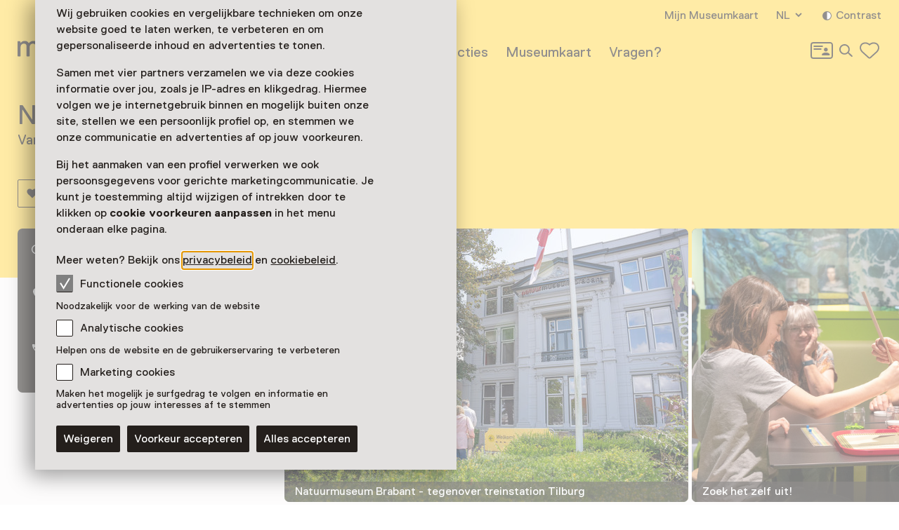

--- FILE ---
content_type: text/html; charset=utf-8
request_url: https://www.museum.nl/nl/natuurmuseum-brabant
body_size: 20817
content:



<!DOCTYPE html>
<html lang="nl">
<head>
		<script>
			window.dataLayer = window.dataLayer || [];
			window.dataLayer.push({

					'contentId': 'a001e606-6873-4420-92be-8c458691bf35',
					
				'contentType': 'MuseumPage'
			});


			(function(w,d,s,l,i){w[l]=w[l]||[];w[l].push({'gtm.start':
			new Date().getTime(),event:'gtm.js'});var f=d.getElementsByTagName(s)[0],
			j=d.createElement(s),dl=l!='dataLayer'?'&l='+l:'';j.async=true;j.src=
			'https://analytics.museum.nl/gtm.js?id='+i+dl+ '&gtm_auth=WhhhWLL4gyUEFl7QnaK_hw&gtm_preview=env-1&gtm_cookies_win=x';f.parentNode.insertBefore(j,f);
			})(window,document,'script','dataLayer','GTM-5XPX7NH');
		</script>
		<link rel="dns-prefetch" href="https://www.google-analytics.com"/>
		<link rel="preconnect" href="https://www.google-analytics.com"/>

	

<meta charset="utf-8" />
<meta name="viewport" content="width=device-width, initial-scale=1.0">


<title>Natuurmuseum Brabant | Museum/nl\</title>


	<meta name="description" content="In Natuurmuseum Brabant in Tilburg ga je op ontdekkingstocht door de natuur, bewonder je planten, dieren, stenen en fossielen of doe je zelf onderzoek!" />

<meta property="og:title" content="Natuurmuseum Brabant | Museum/nl\" />

<link rel="apple-touch-icon" sizes="180x180" href="https://www.museum.nl/apple-touch-icon.png?v=dOMJdNIaIOBXZeiUd_Hn3yIZ-UHxyh1nu5XYL3tQXkY">
<link rel="icon" type="image/png" sizes="32x32" href="https://www.museum.nl/favicon-32x32.png?v=BXpZYKdgsBgCwiwlyOB9uuKI7wr25tQ477ZRaZcbLOA">
<link rel="icon" type="image/png" sizes="16x16" href="https://www.museum.nl/favicon-16x16.png?v=_pHzqoAxqt765wQ8ljY-Lz9JYrY6--MkxPIYRfQKYdA">
<link rel="manifest" href="https://www.museum.nl/manifest.json?v=C3jH7YG_06W0pH28pX9qHT9fKOLcLeM2UDImOvxl_OA">
<link rel="mask-icon" href="https://www.museum.nl/safari-pinned-tab.svg?v=P5Xcl99cJ-ZAfLbF58KqF_Ii1SQQAWHT2RM5sZR2zIc" color="#707070">
<link rel="shortcut icon" href="https://www.museum.nl/favicon.ico?v=beTwQh5vk2ccKQqclcizIOx1cXhtKTJnjQJwktLPvV4">
<meta name="apple-mobile-web-app-title" content="Museum/nl\">
<meta name="application-name" content="Museum/nl\">
<meta name="msapplication-TileColor" content="#ffffff">
<meta name="theme-color" content="#ffffff">

	<meta property="og:description" content="In Natuurmuseum Brabant in Tilburg ga je op ontdekkingstocht door de natuur, bewonder je planten, dieren, stenen en fossielen of doe je zelf onderzoek!" />
<meta property="og:site_name" content="Museum.nl" />
<meta property="og:locale" content="nl_NL" />
<meta property="og:url" content="https://www.museum.nl/nl/natuurmuseum-brabant" />
<meta name="twitter:card" content="summary_large_image">
<meta name="twitter:title" content="Natuurmuseum Brabant | Museum/nl\" />

	<meta name="twitter:description" content="In Natuurmuseum Brabant in Tilburg ga je op ontdekkingstocht door de natuur, bewonder je planten, dieren, stenen en fossielen of doe je zelf onderzoek!" />


<meta property="og:image" content="https://cdn.museum.nl/assets/821b9a0d-0fc6-439a-923c-7667cd99c618?w=1200&amp;c=3b6b414b2d1a39fb094f98778980a3d5d75cf31935382fea2dda14480f0cd5b2" />
<meta name="twitter:image" content="https://cdn.museum.nl/assets/821b9a0d-0fc6-439a-923c-7667cd99c618?w=1200&amp;c=3b6b414b2d1a39fb094f98778980a3d5d75cf31935382fea2dda14480f0cd5b2" />
<meta name="twitter:image:alt" content="" />







	<link rel="alternate" hreflang="nl" href="/nl/natuurmuseum-brabant" />
	<link rel="alternate" hreflang="en" href="/en/natuurmuseum-brabant" />
	<link rel="alternate" hreflang="de" href="/de/natuurmuseum-brabant" />


<link rel="preload" href="/fonts/Replica-Regular.woff2" as="font" type="font/woff2" crossorigin>

<style>
	@font-face {
		font-family: 'Replica';
		font-display: swap;
		src: url('/fonts/Replica-Regular.woff2') format('woff2'),
			 url('/fonts/Replica-Regular.woff') format('woff');
		font-weight: 400;
		font-style: normal;
	}

	@font-face {
		font-family: 'Replica';
		font-display: swap;
		src: url('/fonts/Replica-Bold.woff2') format('woff2'),
			 url('/fonts/Replica-Bold.woff') format('woff');
		font-weight: 700;
		font-style: normal;
	}

	@font-face {
		font-family: 'Alor';
		font-display: swap;
		src: url('/fonts/Alor-Normal.ttf') format('truetype');
		font-weight: 400;
		font-style: normal;
	}
</style>

<link rel="stylesheet" href="https://www.museum.nl/generated/critical.css?v=sKUuwQD_cYNstjRCE3Su5TLZzVk40iQw97sgUMYuRpc" />
<link rel="stylesheet" href="https://www.museum.nl/generated/main.css?v=5amMmo-rZQeReICAITWGJjg3qNdhDXUsvYf2EOr7xAw" media="print" onload="this.media='all'"> 

<style>
	:root {
		--museum-color: #FFD84D;
		--museum-color-dark: #E4BE38;
		--museum-text-color: #241F1C;
		--museum-btn-color: ;
		--museum-btn-text-color: ;
	}
</style>

<meta name="facebook-domain-verification" content="sgekmj0ubsdcy2mdy03bh2wzsyev43" />

	
	<style>
		 body {
			overscroll-behavior: none; 
		 }
	</style>



</head>
<body class="">
	<noscript>
		<iframe src="https://analytics.museum.nl/ns.html?id=GTM-5XPX7NH&gtm_auth=WhhhWLL4gyUEFl7QnaK_hw&gtm_preview=env-1&gtm_cookies_win=x"
		        height="0" width="0" style="display:none;visibility:hidden">
		</iframe>
	</noscript>

<div id="app" class="museum-page page">
	<skip-link inline-template v-cloak>
	<a v-if="hasElementToSkipTo" :href="target" class="skip-link">Spring naar de hoofdinhoud</a>
</skip-link>








	
	<cookie-bar :version="5" inline-template>
	<aside class="cookie-overlay" ref="cookieOverlay" v-if="barIsVisible" v-on:click="clickCookieOverlay" v-cloak>
		<div class="cookie-bar" :class="{'raised-cookie-bar': clickedCookieOverlay}" role="dialog"
			aria-label="Cookie voorkeuren">
			<div>
				
	<div class="text-block">
		<p>Wij gebruiken cookies en vergelijkbare technieken om onze website goed te laten werken, te verbeteren en om gepersonaliseerde inhoud en advertenties te tonen.</p>
<p>Samen met vier partners verzamelen we via deze cookies informatie over jou, zoals je IP-adres en klikgedrag. Hiermee volgen we je internetgebruik binnen en mogelijk buiten onze site, stellen we een persoonlijk profiel op, en stemmen we onze communicatie en advertenties af op jouw voorkeuren.</p>
<p>Bij het aanmaken van een profiel verwerken we ook persoonsgegevens voor gerichte marketingcommunicatie. Je kunt je toestemming altijd wijzigen of intrekken door te klikken op <strong>cookie voorkeuren aanpassen</strong> in het menu onderaan elke pagina.</p>
<p>Meer weten? Bekijk ons <a href="/nl/privacy">privacybeleid</a> en <a href="https://www.museum.nl/nl/cookies">cookiebeleid</a>.</p>

	</div>

			</div>

			<span>
				
<div class="checkbox">
	<input
		type="checkbox"
		id="consentFunctionalCookies"
		v-model="functionalConsent"
		value="consentFunctionalCookies"
		readonly disabled/>
	<label for="consentFunctionalCookies">
		<svg class="icon-checkmark"><use xlink:href="#icon-checkmark" href="#icon-checkmark"></use></svg>Functionele cookies
	</label>
</div>

				


<div class="label secondary plain">
	



<component is="p" class="typography small-label">
	Noodzakelijk voor de werking van de website
</component>

</div>



				
<div class="checkbox">
	<input
		type="checkbox"
		id="consentAnalyticalCookies"
		v-model="analyticalConsent"
		value="consentAnalyticalCookies"
		/>
	<label for="consentAnalyticalCookies">
		<svg class="icon-checkmark"><use xlink:href="#icon-checkmark" href="#icon-checkmark"></use></svg>Analytische cookies
	</label>
</div>

				


<div class="label secondary plain">
	



<component is="p" class="typography small-label">
	Helpen ons de website en de gebruikerservaring te verbeteren
</component>

</div>



				
<div class="checkbox">
	<input
		type="checkbox"
		id="consentMarketingCookies"
		v-model="marketingConsent"
		value="consentMarketingCookies"
		/>
	<label for="consentMarketingCookies">
		<svg class="icon-checkmark"><use xlink:href="#icon-checkmark" href="#icon-checkmark"></use></svg>Marketing cookies
	</label>
</div>

				


<div class="label secondary plain">
	



<component is="p" class="typography small-label">
	Maken het mogelijk je surfgedrag te volgen en informatie en advertenties op jouw interesses af te stemmen
</component>

</div>

			</span>

			
<cookie-toggle inline-template>
	<div class="cookie-btns btns-row">
		<button
			type="button"
			class="btn-cta"
			v-on:click.stop="decline"
			data-gtm-category="navigation"
			data-gtm-action="click_cookiebar_decline"
			data-gtm-label=""
		>
			Weigeren
		</button>
		<button
			type="button"
			class="btn-cta"
			v-on:click.stop="accept"
			data-gtm-category="navigation"
			data-gtm-action="click_cookiebar_accept"
			data-gtm-label=""
		>
			Voorkeur accepteren
		</button>

		<button
			type="button"
			class="btn-cta"
			v-on:click.stop="acceptEverything"
			data-gtm-category="navigation"
			data-gtm-action="click_cookiebar_accept_all"
			data-gtm-label=""
		>
			Alles accepteren
		</button>
	</div>
</cookie-toggle>

		</div>
	</aside>
</cookie-bar>






<site-nav inline-template>
<div class="site-nav-wrap">
<header
	class="site-nav"
	:class="{
				'site-nav_expanded': isExpanded,
				'site-nav_page-is-scrolled': pageIsScrolled,
				'site-nav_scrolling-up': isScrollingUp && scrollingUpAmount > 20,
				'site-nav_logo-color': logoColorHasChanged,
				'site-nav_sticky': isSticky
			}">
<div class="site-wrap">
	<div class="grid">
		<div class="grid-item">
			<a
				href="/nl"
				class="site-nav_logo-link"
				data-gtm-category="navigation"
				data-gtm-action="click_logo"
				data-gtm-label="museumnl">
				
<svg xmlns="http://www.w3.org/2000/svg" viewBox="0 0 220 30" class="site-nav_logo">
	<title>museum/nl</title>
	<path fill="currentColor" d="M3.77 29.58l.42-.42V17.32c0-4.23 2.51-5.49 4.61-5.49 3.35 0 3.77 2.11 3.77 4.65v12.68l.42.42h3.35l.42-.42V17.32c0-3.38 1.68-5.49 4.61-5.49 3.35 0 3.77 2.11 3.77 4.65v12.68l.42.42h3.35l.42-.42V16.48c0-4.65-1.26-8.45-7.12-8.45-2.93 0-5.03 1.27-6.29 2.96h-.42c-.84-1.27-2.1-2.96-5.45-2.96-2.93 0-4.61 1.27-5.45 2.54h-.41l-.42-1.7-.42-.42H.42L0 8.87v20.28l.42.42h3.35zM41.3 30c3.35 0 5.03-2.54 5.03-2.54h.42l.42 1.69.42.42h2.93l.42-.42V8.87l-.42-.42h-3.35l-.42.42v10.14c0 5.07-2.1 7.18-5.03 7.18-3.35 0-4.19-2.54-4.19-5.07V8.87l-.42-.42h-3.35l-.42.42v12.25c0 4.65 2.09 8.88 7.96 8.88zm21.6 0c5.87 0 8.38-2.96 8.38-6.34 0-3.8-2.1-5.49-6.29-6.34-4.19-.85-5.87-1.27-5.87-3.38 0-1.69 1.68-2.11 3.77-2.11 2.93 0 3.77 1.27 3.77 2.54l.42.42h3.35l.42-.42c0-4.23-3.35-6.34-7.96-6.34-5.87 0-7.96 2.96-7.96 5.92 0 3.8 2.51 5.49 6.7 6.34 4.19.85 5.45 1.27 5.45 3.38 0 1.69-1.26 2.54-4.19 2.54s-4.19-1.27-4.19-3.38l-.42-.42h-3.35l-.42.42c.01 4.63 2.95 7.17 8.39 7.17zm20.77 0c5.03 0 7.96-2.96 8.38-6.34l-.42-.42h-3.35l-.42.42c-.84 2.11-2.51 2.54-4.19 2.54-5.03 0-5.45-4.23-5.45-5.07l.42-.42h13.83l.42-.42v-1.27c0-5.92-2.93-10.99-9.64-10.99-6.7 0-9.64 5.07-9.64 10.99 0 6.33 3.36 10.98 10.06 10.98zm4.19-12.68h-9.22l-.42-.42c0-1.27.42-5.07 5.03-5.07s5.03 3.8 5.03 5.07l-.42.42zM104.02 30c3.35 0 5.03-2.54 5.03-2.54h.42l.42 1.69.42.42h2.93l.42-.42V8.87l-.42-.42h-3.35l-.42.42v10.14c0 5.07-2.1 7.18-5.03 7.18-3.35 0-4.19-2.54-4.19-5.07V8.87l-.42-.42h-3.35l-.42.42v12.25c-.01 4.65 2.09 8.88 7.96 8.88zm18.25-.42l.42-.42V17.32c0-4.23 2.51-5.49 4.61-5.49 3.35 0 3.77 2.11 3.77 4.65v12.68l.42.42h3.35l.42-.42V17.32c0-3.38 1.68-5.49 4.61-5.49 3.35 0 3.77 2.11 3.77 4.65v12.68l.42.42h3.35l.42-.42V16.48c0-4.65-1.26-8.45-7.12-8.45-2.93 0-5.03 1.27-6.29 2.96H134c-.84-1.27-2.1-2.96-5.45-2.96-2.93 0-4.61 1.27-5.45 2.54h-.42l-.42-1.69-.42-.42h-2.93l-.42.42v20.28l.42.42h3.36zm31.66 0l.42-.42 15.09-25.77V.42l-.42-.42h-2.1l-.42.42-15.08 25.78v2.96l.42.42h2.09zm21.19 0l.42-.42V19.01c0-5.07 1.68-7.18 5.45-7.18s4.19 2.96 4.19 5.07v12.25l.42.42h3.35l.42-.42V16.9c0-5.07-2.1-8.87-7.96-8.87-3.77 0-5.45 2.54-5.45 2.54h-.42l-.42-1.69-.42-.42h-2.93l-.42.42v20.28l.42.42h3.35zm22.44 0l.42-.42V.42l-.42-.42h-3.35l-.42.42v28.73l.42.42h3.35zm22.02 0l.42-.42V26.2L204.91.42l-.42-.42h-2.1l-.42.42v2.96l15.09 25.77.42.42h2.1z"/>
</svg>

			</a>

			

<div class="site-nav_mobile-icons">
		<a aria-label="Mijn Museumkaart" data-gtm-category="navigation" data-gtm-action="click_login-icon" data-gtm-label="Mijn Museumkaart" href="https://www.museum.nl/nl/login" class="site-nav_login-icon">
			<svg class="icon-card-line"><use xlink:href="#icon-card-line" href="#icon-card-line"></use></svg>
		</a>

		<a
			href="/nl/zoeken"
			class="site-nav_search"
			data-gtm-category="navigation"
			data-gtm-action="click_search"
			data-gtm-label="Zoeken">
			<span class="visually-hidden">Zoeken</span>
			<svg class="icon-search"><use xlink:href="#icon-search" href="#icon-search"></use></svg>
		</a>

	

<favorites-count inline-template>
	<a
		href="/nl/favorieten"
		class="favorite-heart"
		data-gtm-category="navigation"
		data-gtm-action="open_favorites"
		:aria-label="favoritesCount + (favoritesCount === 1 ? ' favoriet geselecteerd' : ' favorieten geselecteerd')"
		aria-live="polite"
		:data-gtm-label="favoritesCount"
		v-cloak>
		<svg class="icon-heart-line"><use xlink:href="#icon-heart-line" href="#icon-heart-line"></use></svg>
		<span v-text="favoritesCount || ''">0</span>
	</a>
</favorites-count>

</div>


			<button
				type="button"
				class="site-nav_toggle-menu"
				v-on:click="toggle"
				aria-haspopup="true"
				aria-controls="menu"
				:aria-expanded="isExpanded ? 'true' : 'false'"
				:aria-label="isExpanded ? 'Sluit menu' : 'Open menu'">
				<span v-if="isExpanded" v-cloak>
					<svg class="icon-menu-close"><use xlink:href="#icon-menu-close" href="#icon-menu-close"></use></svg>
				</span>
				<span v-else>
					<svg class="icon-menu"><use xlink:href="#icon-menu" href="#icon-menu"></use></svg>
				</span>
			</button>

			<div class="site-nav_menu" id="menu">
					<nav aria-label="Hoofdnavigatie" class="site-nav_main">
						<ul>
										<li class="site-nav_main-item">
											<a data-gtm-category="navigation" data-gtm-action="click_header_link_1" data-gtm-label="Nu te zien" href="/nl/zien-en-doen" class="">Nu te zien</a>
										</li>
										<li class="site-nav_main-item">
											<a data-gtm-category="navigation" data-gtm-action="click_header_link_2" data-gtm-label="Vind een museum" href="https://www.museum.nl/nl/zien-en-doen/musea" class="">Vind een museum</a>
										</li>
										<li class="site-nav_main-item">
											<a data-gtm-category="navigation" data-gtm-action="click_header_link_3" data-gtm-label="Collecties" href="/nl/themas" class="">Collecties</a>
										</li>
										<li class="site-nav_main-item">
											<a data-gtm-category="navigation" data-gtm-action="click_header_link_4" data-gtm-label="Museumkaart" href="/nl/museumkaart" class="">Museumkaart</a>
										</li>
										<li class="site-nav_main-item">
											<a data-gtm-category="navigation" data-gtm-action="click_header_link_5" data-gtm-label="Vragen?" href="https://www.museum.nl/nl/museumkaart/faq" class="">Vragen?</a>
										</li>
						</ul>
					</nav>

				<div class="site-nav_secondary">
					<section class="site-nav_meta">
						<ul>
								<li class="site-nav_meta-item">
									<a data-gtm-category="navigation" data-gtm-action="click_login" data-gtm-label="Mijn Museumkaart" href="https://www.museum.nl/nl/login" class="site-nav_login">
										Mijn Museumkaart
									</a>
								</li>

								<li class="site-nav_meta-item">
									<expander inline-template>
										<nav class="language-dropdown expander" :class="{ 'expanded': isExpanded }" aria-label="Verander de taal van deze pagina">
											<button type="button"
											        :aria-expanded="isExpanded ? 'true' : 'false'"
											        aria-controls="translations"
											        aria-label="NL, Verander de taal van deze pagina"
											        v-on:click="toggle">
												NL
												<svg class="icon-accordium-down"><use xlink:href="#icon-accordium-down" href="#icon-accordium-down"></use></svg>
											</button>

											<div id="translations" class="language-dropdown_expandable expander_expandable" :aria-hidden="isExpanded ? 'false' : 'true'" v-cloak>
												<ul>
															<li>
																<a href="/en/natuurmuseum-brabant"
																   hreflang="en"
																   data-gtm-category="navigation"
																   data-gtm-action="select_language"
																   data-gtm-label="EN"
																   aria-label="Deze pagina in het English">
																	<span aria-hidden="true">EN</span>
																</a>
															</li>
															<li>
																<a href="/de/natuurmuseum-brabant"
																   hreflang="de"
																   data-gtm-category="navigation"
																   data-gtm-action="select_language"
																   data-gtm-label="DE"
																   aria-label="Deze pagina in het Deutsch">
																	<span aria-hidden="true">DE</span>
																</a>
															</li>
												</ul>
											</div>
										</nav>
									</expander>
								</li>
							<li class="site-nav_meta-item">
								<contrast-toggle inline-template>
									<button type="button"
									        class="site-nav_contrast"
									        v-on:click="toggle"
									        :class="{'site-nav_contrast-on': contrastModeIsOn}"
									        data-gtm-category="navigation"
									        data-gtm-action="toggle_dark_mode"
									        :data-gtm-label="contrastModeIsOn ? 'off' : 'on'"
									        :aria-label="'Contrast ' + (contrastModeIsOn ? 'uit' : 'aan')">
										<svg class="icon-contrast"><use xlink:href="#icon-contrast" href="#icon-contrast"></use></svg>Contrast
									</button>
								</contrast-toggle>
							</li>
						</ul>
					</section>

					

<div class="site-nav_icons">
		<a aria-label="Mijn Museumkaart" data-gtm-category="navigation" data-gtm-action="click_login-icon" data-gtm-label="Mijn Museumkaart" href="https://www.museum.nl/nl/login" class="site-nav_login-icon">
			<svg class="icon-card-line"><use xlink:href="#icon-card-line" href="#icon-card-line"></use></svg>
		</a>

		<a
			href="/nl/zoeken"
			class="site-nav_search"
			data-gtm-category="navigation"
			data-gtm-action="click_search"
			data-gtm-label="Zoeken">
			<span class="visually-hidden">Zoeken</span>
			<svg class="icon-search"><use xlink:href="#icon-search" href="#icon-search"></use></svg>
		</a>

	

<favorites-count inline-template>
	<a
		href="/nl/favorieten"
		class="favorite-heart"
		data-gtm-category="navigation"
		data-gtm-action="open_favorites"
		:aria-label="favoritesCount + (favoritesCount === 1 ? ' favoriet geselecteerd' : ' favorieten geselecteerd')"
		aria-live="polite"
		:data-gtm-label="favoritesCount"
		v-cloak>
		<svg class="icon-heart-line"><use xlink:href="#icon-heart-line" href="#icon-heart-line"></use></svg>
		<span v-text="favoritesCount || ''">0</span>
	</a>
</favorites-count>

</div>

				</div>

				<div class="site-nav_footer-items">
							<section class="site-nav_newsletter">
								<a href="https://e.museumkaart.nl/3/4/1757/1/zXW6Zm_lemMiu44nzLZjU0rQ6N3mWbZEeFZxiwP2uxAJfi3eomyJcp3rhPxYlRQc" class="text-link text-link_with-icon">
									Aanmelden Museumtips <svg class="icon-arrow-right-small"><use xlink:href="#icon-arrow-right-small" href="#icon-arrow-right-small"></use></svg>
								</a>
							</section>
						<nav class="site-nav_footer-links">
							<ul>
									<li>
										<a href="/nl/contact" class="">Contact</a>
									</li>
									<li>
										<a href="/nl/over-ons" class="">Over ons</a>
									</li>
									<li>
										<a href="/nl/pers" class="">Pers</a>
									</li>
									<li>
										<a href="/nl/disclaimer" class="">Disclaimer</a>
									</li>
									<li>
										<a href="/nl/privacy" class="">Privacy</a>
									</li>
									<li>
										<a href="/nl/cookies" class="">Cookies</a>
									</li>
									<li>
										<a href="/nl/toegankelijkheidsverklaring" class="">Toegankelijkheidsverklaring</a>
									</li>
							</ul>
						</nav>

					<p class="site-nav_copyright">&copy; Museumvereniging</p>
				</div>
			</div>
		</div>
	</div>
</div>
</header>
</div>
</site-nav>



	<main role="main" id="main-content" tabindex="-1">
		







<header class="page-header object-fit-container cover" id="page-header-without-image">

		<div class="site-wrap">
			<div class="grid">
				<div class="grid-item">
						<h1>Natuurmuseum Brabant</h1>
						<p class="meta">
							Vandaag open tot 17:00 uur
						</p>

						<div class="page-header_actions btns-row">


<favorite-button
	id="a001e606-6873-4420-92be-8c458691bf35"
	type="Museum"
	remove-label="Verwijder als favoriet"
	add-label="Markeer als favoriet Natuurmuseum Brabant"
	inline-template
>
	<button
		class="favorite-btn-secondary"
		:class="{'is-favorited': isFavorited }"
		type="button"
		:aria-label="isFavorited ? removeLabel : addLabel"
		:data-gtm-action="(isFavorited ? 'un' : '') + 'like_museum'"
		data-gtm-category="likes"
		data-gtm-label="a001e606-6873-4420-92be-8c458691bf35"
		@click.stop.prevent="favorite">
		<svg class="icon-favorite"><use xlink:href="#icon-favorite" href="#icon-favorite"></use></svg>Favoriet
	</button>
</favorite-button>


<share-button share-text="Tijd voor ons volgende museumbezoek. Zullen we hier samen naartoe gaan?" share-item-name="Natuurmuseum Brabant" inline-template v-cloak>
	<button
		v-if="supportsSharing"
		class="share-btn-secondary"
		data-gtm-action="share_museum"
		data-gtm-category="shares"
		type="button"
		aria-label="Deel Natuurmuseum Brabant"
		@click.stop.prevent="share">
		<svg class="icon-share"><use xlink:href="#icon-share" href="#icon-share"></use></svg>Delen
	</button>
</share-button>
						</div>
				</div>
			</div>
		</div>
</header>

<div class="tmpl-bg-beige">
	


<carrousel :nr-of-items="5" inline-template>
	<section class="carrousel impression-carrousel "
	         aria-label="Praktische museum informatie &amp; museumimpressie"
	         aria-roledescription="carousel"
	         v-on:keyup.left="prev"
	         v-on:keyup.right="next">
		<div class="carrousel_wrap">
			<div class="carrousel_slider"
			     v-on:scroll="onScroll"
			     ref="itemContainer"
			     aria-live="polite"
			     id="impressionCarrousel">
				<div class="carrousel_item"
				     role="group"
				     aria-roledescription="slide"
				     aria-label="1 van 5">
					


<section class="practical-info tmpl-tile tmpl-tile-inverted text-block">
		<h2 class="visually-hidden">Openingstijden, adres &amp; telefoonnummer</h2>

	<div class="practical-info_blocks">
						<p class="text-block_mt">
							<svg class="icon-time"><use xlink:href="#icon-time" href="#icon-time"></use></svg>Vandaag open tot 17:00 uur

						</p>
							<expander inline-template>
								<section class="expander" :class="{ 'expanded': isExpanded }">
									<button type="button"
									        :aria-expanded="isExpanded ? 'true' : 'false'"
									        aria-controls="openingHours"
									        class="text-link text-link_with-icon"
									        data-gtm-category="museums"
									        data-gtm-action="click_more_opening_times"
									        data-gtm-label="a001e606-6873-4420-92be-8c458691bf35"
									        v-on:click="toggle">
										Meer openingstijden
										<svg class="icon-accordium-down"><use xlink:href="#icon-accordium-down" href="#icon-accordium-down"></use></svg>
									</button>
									<div id="openingHours" class="expander_expandable" :aria-hidden="isExpanded ? 'false' : 'true'" v-cloak>
										<table>
											<caption class="visually-hidden">Openingstijden voor aankomende week</caption>
											<tr class="visually-hidden">
												<th scope="col">Dag</th>
												<th scope="col">Openingstijden</th>
											</tr>

												<tr>
													<td><strong>wo - ma</strong></td>
													<td>Gesloten</td>
												</tr>
										</table>
											<a href="https://www.natuurmuseumbrabant.nl/museumbezoek/openingstijden" class="text-link text-link_with-icon" target="_blank" rel="noopener">Bekijk alle openingstijden<svg class="icon-external"><use xlink:href="#icon-external" href="#icon-external"></use></svg></a>
									</div>
								</section>
							</expander>
						<address>
							<svg class="icon-location"><use xlink:href="#icon-location" href="#icon-location"></use></svg>
							Spoorlaan 434
								<br/>
							5038 CH Tilburg<br/>

							<maps-url inline-template>
								<strong>
									<a
										href="geo:0,0?q=Natuurmuseum&#x2B;Brabant%2cSpoorlaan&#x2B;434&#x2B;Tilburg"
										class="text-link text-link_with-icon"
										target="_blank"
										rel="noopener"
										data-gtm-category="museums"
										data-gtm-action="click_plan_route"
										data-gtm-label="a001e606-6873-4420-92be-8c458691bf35"
										v-if="isAndroid"
										v-cloak
									>
										Route plannen
										<span class="visually-hidden">Opent in een nieuw tabblad</span>
										<svg class="icon-external"><use xlink:href="#icon-external" href="#icon-external"></use></svg>
									</a>
									<a
										href="https://www.google.com/maps/search/?api=1&amp;query=Natuurmuseum&#x2B;Brabant%2c&#x2B;Tilburg"
										class="text-link text-link_with-icon"
										target="_blank"
										rel="noopener"
										data-gtm-category="museums"
										data-gtm-action="click_plan_route"
										data-gtm-label="a001e606-6873-4420-92be-8c458691bf35"
										v-else
									>
										Route plannen
										<span class="visually-hidden">Opent in een nieuw tabblad</span>
										<svg class="icon-external"><use xlink:href="#icon-external" href="#icon-external"></use></svg>
									</a>
								</strong>
							</maps-url>
						</address>
						<p>
							<svg class="icon-phone"><use xlink:href="#icon-phone" href="#icon-phone"></use></svg>
							<a
								href="tel:&#x2B;31135353935"
								class="text-link"
								data-gtm-category="museums"
								data-gtm-action="click_phone_number"
								data-gtm-label="a001e606-6873-4420-92be-8c458691bf35"
							>
								013 - 53 53 935
							</a>
						</p>
	</div>
</section>

				</div>



<div class="carrousel_item impression-item tmpl-tile tmpl-tile-inverted "
     role="group"
     aria-roledescription="slide"
     aria-label="2 van 5">
	<figure>
				<img data-src="https://cdn.museum.nl/assets/821b9a0d-0fc6-439a-923c-7667cd99c618?w=3000&amp;c=870f0e6fc4faa50e9364c0b608589c832938d87e4acc331f1fd07c3618df1df4" data-srcset="https://cdn.museum.nl/assets/821b9a0d-0fc6-439a-923c-7667cd99c618?w=383&amp;h=260&amp;c=05df8a3f998f22c809ecfd43ee2fd732dd7118f1cb25aeb38c6acfee3e41d45c 383w,https://cdn.museum.nl/assets/821b9a0d-0fc6-439a-923c-7667cd99c618?w=575&amp;h=390&amp;c=ce8b0b725fab86f434586c81100fa2aabeea39310e5ee76b81cc22c78c8e47af 575w,https://cdn.museum.nl/assets/821b9a0d-0fc6-439a-923c-7667cd99c618?w=1150&amp;h=780&amp;c=eb6187afc914f1fc0f4ef572ca97c1b8223684cabdc20394c1d130bf1a3f994d 1150w" sizes="(min-width: 600px) 575px, 95vw" class="lazy-img " alt="" loading="lazy">
				</img>

		<figcaption>Natuurmuseum Brabant - tegenover treinstation Tilburg</figcaption>
	</figure>
</div>

<div class="carrousel_item impression-item tmpl-tile tmpl-tile-inverted has-video"
     role="group"
     aria-roledescription="slide"
     aria-label="3 van 5">
	<figure>
			<modal-iframe inline-template>
				<div ref="modal">
					<button
						class="impression-item_play-btn"
						type="button"
						aria-label="Speel video"
						v-on:click="onClick"
						v-if="thumbnailVisible">
							<div class="impression-item_img-wrap">
									<img data-src="https://cdn.museum.nl/assets/e3c0dd04-01dd-4be7-bf09-0d9f5bbcefa4?w=640&amp;h=360&amp;c=86f1284d683cad7304ec74fe1991ce939bee61e4b6fc622f5c1b45deafc40cab" data-srcset="https://cdn.museum.nl/assets/e3c0dd04-01dd-4be7-bf09-0d9f5bbcefa4?w=320&amp;h=180&amp;c=e1e6690d279265ad14246047241e0cf8aaf81acfa9eb2d0b8c1d6a14093f0f36 320w,https://cdn.museum.nl/assets/e3c0dd04-01dd-4be7-bf09-0d9f5bbcefa4?w=640&amp;h=360&amp;c=86f1284d683cad7304ec74fe1991ce939bee61e4b6fc622f5c1b45deafc40cab 640w,https://cdn.museum.nl/assets/e3c0dd04-01dd-4be7-bf09-0d9f5bbcefa4?w=800&amp;h=450&amp;c=935bb540e113e6a4bb595bd367c0a486358c1cd6aed4507adb7c34728afeb4f4 800w,https://cdn.museum.nl/assets/e3c0dd04-01dd-4be7-bf09-0d9f5bbcefa4?w=960&amp;h=540&amp;c=f47f2a5d754b2cb45f966cfad9eac7a8bed530eb20b35e64a84990af0691b70d 960w,https://cdn.museum.nl/assets/e3c0dd04-01dd-4be7-bf09-0d9f5bbcefa4?w=1280&amp;h=720&amp;c=32d1addaf7fafe0e607055467c2872f3bd48118681330756e83d24d13198a7cc 1280w,https://cdn.museum.nl/assets/e3c0dd04-01dd-4be7-bf09-0d9f5bbcefa4?w=1600&amp;h=900&amp;c=738b3a2d32cc793b4b7f71bfb1b0b11f132701ea3e8b295f0aea5567302b8456 1600w,https://cdn.museum.nl/assets/e3c0dd04-01dd-4be7-bf09-0d9f5bbcefa4?w=2560&amp;h=1440&amp;c=c2a7b95477a10d5466de2fa007fb772ddfdd82e4d550d03d7284e23615bfe490 2560w" sizes="(min-width: 840px) 820px, 95vw" class="lazy-img " alt="Zoek het zelf uit!" loading="lazy">
									</img>
								<svg class="icon-play-circle"><use xlink:href="#icon-play-circle" href="#icon-play-circle"></use></svg>
							</div>
					</button>
					<div v-else v-cloak class="video-audio-slide_modal">
						<div class="video-audio-slide">
						<button type="button" class="video-audio-slide_close" v-on:click="showThumbnail" aria-label="Sluit overlay">
							<svg class="icon-menu-close"><use xlink:href="#icon-menu-close" href="#icon-menu-close"></use></svg>
						</button>
						

<iframe data-src="https://www.youtube-nocookie.com/embed/4lhAdeN8PmM?wmode=transparent&amp;autoplay=1&amp;modestbranding=1&amp;rel=0&amp;enablejsapi=1&amp;disablekb=1" frameborder="0" allow="autoplay; fullscreen" ref="iframe" aria-label="Video" allowfullscreen> </iframe>

						</div>
					</div>
				</div>
			</modal-iframe>

		<figcaption>Zoek het zelf uit!</figcaption>
	</figure>
</div>

<div class="carrousel_item impression-item tmpl-tile tmpl-tile-inverted "
     role="group"
     aria-roledescription="slide"
     aria-label="4 van 5">
	<figure>
				<img data-src="https://cdn.museum.nl/assets/f632d1e9-f9be-4809-b19f-f9c43d50bac6?w=3000&amp;c=ac0f537f3d9f956ba4da0ec7cef0b28f55442233442857df8f5b725e95c19016" data-srcset="https://cdn.museum.nl/assets/f632d1e9-f9be-4809-b19f-f9c43d50bac6?w=383&amp;h=260&amp;c=d9809590640305148928632f75dc287db73e1dc97db915ec5640c6e726308868 383w,https://cdn.museum.nl/assets/f632d1e9-f9be-4809-b19f-f9c43d50bac6?w=575&amp;h=390&amp;c=e5dea1b8ddcd3675be9a55ff76672e4d4f9c88f93b91181c8373edc96f0395db 575w,https://cdn.museum.nl/assets/f632d1e9-f9be-4809-b19f-f9c43d50bac6?w=1150&amp;h=780&amp;c=0eaf45bdaf2007737cb2aa49217b29e0daffc17bd54e2bb196b33d65506be5e5 1150w" sizes="(min-width: 600px) 575px, 95vw" class="lazy-img " alt="Ontdekken" loading="lazy">
				</img>

		<figcaption>Meer dan alleen kijken</figcaption>
	</figure>
</div>

<div class="carrousel_item impression-item tmpl-tile tmpl-tile-inverted "
     role="group"
     aria-roledescription="slide"
     aria-label="5 van 5">
	<figure>
				<img data-src="https://cdn.museum.nl/assets/15610754-89f4-4259-aeb6-9a7f6cfab1c8?w=3000&amp;c=4bba93710cc174c5dc0023571e9311a8445c328bd3008eb39ab5e73a664a9021" data-srcset="https://cdn.museum.nl/assets/15610754-89f4-4259-aeb6-9a7f6cfab1c8?w=383&amp;h=260&amp;c=3d73c386664d08cd845cecef8840cc32470bbcfb310d063d823369df6072ea54 383w,https://cdn.museum.nl/assets/15610754-89f4-4259-aeb6-9a7f6cfab1c8?w=575&amp;h=390&amp;c=23e0c35daabe4726161fcebd94ca2df41ee555b50b7355eddf726e2d3544c156 575w,https://cdn.museum.nl/assets/15610754-89f4-4259-aeb6-9a7f6cfab1c8?w=1150&amp;h=780&amp;c=5cc096d4e49f445c9a1b094620d7b11e122650bf8830b1136e08f09aeed5ed0e 1150w" sizes="(min-width: 600px) 575px, 95vw" class="lazy-img " alt="" loading="lazy">
				</img>

		<figcaption>Onderzoeken in een echte collectie</figcaption>
	</figure>
</div>
			</div>
		</div>

		
<div class="site-wrap carrousel_nav impression-carrousel_nav">
	<div class="grid">
		<nav class="grid-item" aria-label="Carrouselbediening" v-show="isOverflowing" v-cloak>
			<div class="carrousel_prev-next">
				<button type="button" v-on:click="prev" :disabled="!hasPrev" class="carrousel_prev"
				        aria-label="Vorige"
				        aria-controls="impressionCarrousel">
					<svg class="icon-arrow-left-large"><use xlink:href="#icon-arrow-left-large" href="#icon-arrow-left-large"></use></svg>
				</button>
				<button type="button" v-on:click="next" :disabled="!hasNext" class="carrousel_next"
				        aria-label="Volgende"
				        aria-controls="impressionCarrousel">
					<svg class="icon-arrow-right-large"><use xlink:href="#icon-arrow-right-large" href="#icon-arrow-right-large"></use></svg>
				</button>
			</div>

			<div class="carrousel_indicators">
				<div class="carrousel_indicators-buttons">
					<button type="button"
					        v-for="indicator in indicatorAmount"
					        v-on:click="goTo(indicator-1)"
					        class="carrousel_indicator"
					        :class="{'carrousel_indicator-active': (indicator-1) === activeItem}"
					        :aria-label="'Scroll naar item ' + indicator"
					        :aria-current="((indicator-1) === activeItem) ? 'step' : 'false'"
					        aria-controls="impressionCarrousel">
					</button>
				</div>
			</div>
		</nav>
	</div>
</div>

	</section>
</carrousel>

	

<div class="museum-practical site-wrap">
	<div class="grid">
		<div class="grid-item grid-item-two-columns">
			
<expander inline-template>
	<section class="expander read-more text-block" :class="{ 'expanded': isExpanded }">
		
	<div class="text-block">
		<p>In Natuurmuseum Brabant kun je op ontdekkingstocht door de natuur, bewonder je planten, dieren, stenen en fossielen of onderzoek je zelf een object. Geen tijd om je te vervelen!</p>

	</div>


				<div id="expandable" class="expander_expandable read-more_expandable" :aria-hidden="isExpanded ? 'false' : 'true'" v-cloak>
					
	<div class="text-block">
		<h3>Natuur onderzoeken</h3>
<p>Natuurmuseum Brabant in Tilburg is voor iedereen leuk, of je nou 3 bent of 83. Ga op ontdekkingstocht door de natuur of onderzoek zelf een object. Ga op mammoetjacht en ontmoet Neanderthalers in <em>IJstijd</em>, of word natuuronderzoeker in de OO-zone. Beleef de seizoenen in BOS en ontdek wat Darwin met een snackmuur te maken heeft in <em>Zoek het zelf uit!</em> . Wat biodiversiteit precies is en wat je zelf kunt doen om de natuur te behouden, wordt duidelijk in <em>Leve het leven</em>. Voor de kleintjes is er een hele zaal met kinderheld Kikker. In de schoolvakanties kun je  leuke workshops volgen!</p>

	</div>

				</div>
				<button
					type="button"
					:aria-expanded="isExpanded ? 'true' : 'false'"
					aria-controls="expandable"
					class="text-link text-link_with-icon"
					data-gtm-category="museums"
					data-gtm-action="click_read_more"
					data-gtm-label="a001e606-6873-4420-92be-8c458691bf35"
					v-on:click="toggle">
					<span v-text="isExpanded ? 'Laat minder zien' : 'Verder lezen'">Verder lezen</span>
					<svg class="icon-accordium-down"><use xlink:href="#icon-accordium-down" href="#icon-accordium-down"></use></svg>
				</button>
	</section>
</expander>

		</div>
		<div class="grid-item grid-item-four-columns">
			
<div class="summary-block text-block">
	<h2>Toegang</h2>

	<p class="museum-card-valid">
		<svg class="icon-card"><use xlink:href="#icon-card" href="#icon-card"></use></svg>Museumkaart
		<strong>geldig</strong>
	</p>


		<p>Nog geen Museumkaart?</p>
	<btn-modal modal-name="modalPrices" inline-template>
		<button
			type="button"
			class="btn-cta"
			data-gtm-category="museums"
			data-gtm-action="click_buy_ticket"
			data-gtm-label="a001e606-6873-4420-92be-8c458691bf35"
			v-on:click="onClick"
		>
Museumkaart of ticket kopen<svg class="icon-arrow-right-large"><use xlink:href="#icon-arrow-right-large" href="#icon-arrow-right-large"></use></svg>
		</button>
	</btn-modal>
</div>

		</div>
		<div class="grid-item grid-item-four-columns">
			

<div class="summary-block">
	<h2>Faciliteiten</h2>

		<ul class="summary-block_iconlist">
				<li><span class="visually-hidden">Restaurant</span><svg class="icon-restaurant"><use xlink:href="#icon-restaurant" href="#icon-restaurant"></use></svg></li>
				<li><span class="visually-hidden">Rolstoeltoegankelijk</span><svg class="icon-access"><use xlink:href="#icon-access" href="#icon-access"></use></svg></li>
				<li><span class="visually-hidden">Drinken</span><svg class="icon-cafe"><use xlink:href="#icon-cafe" href="#icon-cafe"></use></svg></li>
				<li><span class="visually-hidden">Museumwinkel</span><svg class="icon-shop"><use xlink:href="#icon-shop" href="#icon-shop"></use></svg></li>
		</ul>

		<a href="http://www.natuurmuseumbrabant.nl" class="text-link text-link_with-icon" target="_blank" rel="noopener">
			Meer informatie op de museumsite
			<span class="visually-hidden">Opent in een nieuw tabblad</span>
			<svg class="icon-external"><use xlink:href="#icon-external" href="#icon-external"></use></svg>
		</a>
</div>

		</div>
	</div>
</div>

	



</div>


	<tiles-block inline-template>
		<section class="tiles-block tmpl-bg-white">
			<div class="site-wrap">
				<div class="grid">
					<div class="grid-item">
						<h2>Zien &amp; doen in Natuurmuseum Brabant</h2>
					</div>
				</div>

				<ul class="tiles grid three-columns">
						<li class="grid-item tile"
						    :class="{'tile_hidden': !hasLoadedMore && 0 > 2}"
						    :ref="0 === 3 ? 'firstHiddenEl' : ''"
						    >
							<div class="favorite-btn-wrap">
								

<a
	href="/nl/natuurmuseum-brabant/tentoonstelling/comedy-wildlife-awards-2025"
	class="tmpl-tile tmpl-tile-inverted"
	data-gtm-category="tiles"
	data-gtm-action="click_event"
	data-gtm-label="095d7b78-6593-415c-ba3d-c903141878b7">
				<img data-src="https://cdn.museum.nl/assets/d45b92f2-ae57-4f54-b54d-a813f9509ac1?w=400&amp;h=300&amp;c=d1de9c6ff21e4cb9e92f0912eb7cdd5fe1512b15f795fee646d25bc4333a2516" data-srcset="https://cdn.museum.nl/assets/d45b92f2-ae57-4f54-b54d-a813f9509ac1?w=400&amp;h=300&amp;c=d1de9c6ff21e4cb9e92f0912eb7cdd5fe1512b15f795fee646d25bc4333a2516 400w,https://cdn.museum.nl/assets/d45b92f2-ae57-4f54-b54d-a813f9509ac1?w=600&amp;h=450&amp;c=92076b95e88116a4f0c9c985ae580e839b08e5864ffe0f9762d47beb88b11e81 600w,https://cdn.museum.nl/assets/d45b92f2-ae57-4f54-b54d-a813f9509ac1?w=800&amp;h=600&amp;c=7a55e1ba5a016d0034a428f5d6b519cdcfec6a7301b028e73946c5b228505c3c 800w" sizes="(min-width: 1280px) 405px, (min-width: 740px) 33vw, 95vw" class="lazy-img " alt="Zaalfoto van Comedy Wildlife Awards in Natuurmuseum Brabant" loading="lazy">
				</img>

	<div class="tile_info">
		<p class="tile_label">
Tentoonstelling		</p>

		<h3>Comedy Wildlife Awards 2025</h3>

			<p class="tile_attribute">
				<svg class="icon-time-solid"><use xlink:href="#icon-time-solid" href="#icon-time-solid"></use></svg> T/m 3 mei van 10:00 tot 17:00
			</p>


	</div>
</a>

								

	<div class="card-actions">



<favorite-button
	id="095d7b78-6593-415c-ba3d-c903141878b7"
	type="Event"
	remove-label="Verwijder als favoriet"
	add-label="Markeer als favoriet Comedy Wildlife Awards 2025"
	inline-template
>
	<button
		class="btn-icon favorite-btn-icon"
		:class="{'is-favorited': isFavorited }"
		type="button"
		:aria-label="isFavorited ? removeLabel : addLabel"
		:data-gtm-action="(isFavorited ? 'un' : '') + 'like_event'"
		data-gtm-category="likes"
		data-gtm-label="095d7b78-6593-415c-ba3d-c903141878b7"
		@click.stop.prevent="favorite">
		<svg class="icon-favorite"><use xlink:href="#icon-favorite" href="#icon-favorite"></use></svg>
	</button>
</favorite-button>
	</div>

							</div>
						</li>
						<li class="grid-item tile"
						    :class="{'tile_hidden': !hasLoadedMore && 1 > 2}"
						    :ref="1 === 3 ? 'firstHiddenEl' : ''"
						    >
							<div class="favorite-btn-wrap">
								

<a
	href="/nl/natuurmuseum-brabant/tentoonstelling/zoek-het-zelf-uit"
	class="tmpl-tile tmpl-tile-inverted"
	data-gtm-category="tiles"
	data-gtm-action="click_event"
	data-gtm-label="090f4311-3ded-41b7-ac81-c25fe8946512">
				<img data-src="https://cdn.museum.nl/assets/3232546a-7e65-459d-a0e2-678982240076?w=400&amp;h=300&amp;x=0&amp;y=236&amp;cropWidth=1890&amp;cropHeight=945&amp;c=9356795d5cd689afaa7fdd7218166ceebfcb47f3d338f83c2dab48f5ab9fea21" data-srcset="https://cdn.museum.nl/assets/3232546a-7e65-459d-a0e2-678982240076?w=400&amp;h=300&amp;x=0&amp;y=236&amp;cropWidth=1890&amp;cropHeight=945&amp;c=9356795d5cd689afaa7fdd7218166ceebfcb47f3d338f83c2dab48f5ab9fea21 400w,https://cdn.museum.nl/assets/3232546a-7e65-459d-a0e2-678982240076?w=600&amp;h=450&amp;x=0&amp;y=236&amp;cropWidth=1890&amp;cropHeight=945&amp;c=34177b4494a02ba679f868661a244c6de2ecf3c8d425b52ced201c0cf62535a3 600w,https://cdn.museum.nl/assets/3232546a-7e65-459d-a0e2-678982240076?w=800&amp;h=600&amp;x=0&amp;y=236&amp;cropWidth=1890&amp;cropHeight=945&amp;c=0c01b19404ca151e2dd9ccac54bed767367fcc32ff77975ed32aaab96a991b32 800w" sizes="(min-width: 1280px) 405px, (min-width: 740px) 33vw, 95vw" class="lazy-img " alt="" loading="lazy">
				</img>

	<div class="tile_info">
		<p class="tile_label">
Vaste collectie		</p>

		<h3>Zoek het zelf uit! </h3>



			<p class="tile_attribute">
				<svg class="icon-age"><use xlink:href="#icon-age" href="#icon-age"></use></svg> Voor 9 t/m 18 jaar en volwassenen
			</p>
	</div>
</a>

								

	<div class="card-actions">



<favorite-button
	id="090f4311-3ded-41b7-ac81-c25fe8946512"
	type="Event"
	remove-label="Verwijder als favoriet"
	add-label="Markeer als favoriet Zoek het zelf uit! "
	inline-template
>
	<button
		class="btn-icon favorite-btn-icon"
		:class="{'is-favorited': isFavorited }"
		type="button"
		:aria-label="isFavorited ? removeLabel : addLabel"
		:data-gtm-action="(isFavorited ? 'un' : '') + 'like_event'"
		data-gtm-category="likes"
		data-gtm-label="090f4311-3ded-41b7-ac81-c25fe8946512"
		@click.stop.prevent="favorite">
		<svg class="icon-favorite"><use xlink:href="#icon-favorite" href="#icon-favorite"></use></svg>
	</button>
</favorite-button>
	</div>

							</div>
						</li>
						<li class="grid-item tile"
						    :class="{'tile_hidden': !hasLoadedMore && 2 > 2}"
						    :ref="2 === 3 ? 'firstHiddenEl' : ''"
						    >
							<div class="favorite-btn-wrap">
								

<a
	href="/nl/natuurmuseum-brabant/tentoonstelling/onderhuids-ontdek-de-geheimen-van-de-preparateur"
	class="tmpl-tile tmpl-tile-inverted"
	data-gtm-category="tiles"
	data-gtm-action="click_event"
	data-gtm-label="646d80f5-2343-4007-9e0e-978cb8076fe0">
				<img data-src="https://cdn.museum.nl/assets/f54f71f4-b76c-4e38-b3ce-a2cf037a44c5?w=400&amp;h=300&amp;c=9364fec26e61e3fd1e41fb955159260602873ae7a0b1ecfd613e2ea852c846e4" data-srcset="https://cdn.museum.nl/assets/f54f71f4-b76c-4e38-b3ce-a2cf037a44c5?w=400&amp;h=300&amp;c=9364fec26e61e3fd1e41fb955159260602873ae7a0b1ecfd613e2ea852c846e4 400w,https://cdn.museum.nl/assets/f54f71f4-b76c-4e38-b3ce-a2cf037a44c5?w=600&amp;h=450&amp;c=743ba5c369db4ef40828da2e78ed761685f5362719d790512e4af33de80b7bfb 600w,https://cdn.museum.nl/assets/f54f71f4-b76c-4e38-b3ce-a2cf037a44c5?w=800&amp;h=600&amp;c=5678bc5d383d94b5049dbabe91d0962d1a0e5aa9db3138e6e46bd470b1186c6d 800w" sizes="(min-width: 1280px) 405px, (min-width: 740px) 33vw, 95vw" class="lazy-img " alt="" loading="lazy">
				</img>

	<div class="tile_info">
		<p class="tile_label">
Tentoonstelling		</p>

		<h3>Onderhuids &#x2013; ontdek de geheimen van de preparateur</h3>

			<p class="tile_attribute">
				<svg class="icon-time-solid"><use xlink:href="#icon-time-solid" href="#icon-time-solid"></use></svg> T/m 30 augustus van 10:00 tot 17:00
			</p>


	</div>
</a>

								

	<div class="card-actions">



<favorite-button
	id="646d80f5-2343-4007-9e0e-978cb8076fe0"
	type="Event"
	remove-label="Verwijder als favoriet"
	add-label="Markeer als favoriet Onderhuids &#x2013; ontdek de geheimen van de preparateur"
	inline-template
>
	<button
		class="btn-icon favorite-btn-icon"
		:class="{'is-favorited': isFavorited }"
		type="button"
		:aria-label="isFavorited ? removeLabel : addLabel"
		:data-gtm-action="(isFavorited ? 'un' : '') + 'like_event'"
		data-gtm-category="likes"
		data-gtm-label="646d80f5-2343-4007-9e0e-978cb8076fe0"
		@click.stop.prevent="favorite">
		<svg class="icon-favorite"><use xlink:href="#icon-favorite" href="#icon-favorite"></use></svg>
	</button>
</favorite-button>
	</div>

							</div>
						</li>
						<li class="grid-item tile"
						    :class="{'tile_hidden': !hasLoadedMore && 3 > 2}"
						    :ref="3 === 3 ? 'firstHiddenEl' : ''"
						    v-cloak>
							<div class="favorite-btn-wrap">
								

<a
	href="/nl/natuurmuseum-brabant/tentoonstelling/bos"
	class="tmpl-tile tmpl-tile-inverted"
	data-gtm-category="tiles"
	data-gtm-action="click_event"
	data-gtm-label="cdb0a6b5-1317-4001-951f-a8c6746f508e">
				<img data-src="https://cdn.museum.nl/assets/66b44fe8-a10b-4272-a9f7-2b28c778b2e7?w=400&amp;h=300&amp;c=0ae7182a53a7a845468719f364bb9d3db33914d0ee56ae69ccadcbac56f7a78b" data-srcset="https://cdn.museum.nl/assets/66b44fe8-a10b-4272-a9f7-2b28c778b2e7?w=400&amp;h=300&amp;c=0ae7182a53a7a845468719f364bb9d3db33914d0ee56ae69ccadcbac56f7a78b 400w,https://cdn.museum.nl/assets/66b44fe8-a10b-4272-a9f7-2b28c778b2e7?w=600&amp;h=450&amp;c=af434168e2dcb38267433a5773cb691927b4c4d2d6cdb0f143ec2b8899dfc4c0 600w,https://cdn.museum.nl/assets/66b44fe8-a10b-4272-a9f7-2b28c778b2e7?w=800&amp;h=600&amp;c=beb96832072d09b8967f8fb74cbee9080cf8f98dd19d424a76ed004f74ebb296 800w" sizes="(min-width: 1280px) 405px, (min-width: 740px) 33vw, 95vw" class="lazy-img " alt="" loading="lazy">
				</img>

	<div class="tile_info">
		<p class="tile_label">
Vaste collectie		</p>

		<h3>BOS</h3>



			<p class="tile_attribute">
				<svg class="icon-age"><use xlink:href="#icon-age" href="#icon-age"></use></svg> Voor 5 t/m 8 jaar
			</p>
	</div>
</a>

								

	<div class="card-actions">



<favorite-button
	id="cdb0a6b5-1317-4001-951f-a8c6746f508e"
	type="Event"
	remove-label="Verwijder als favoriet"
	add-label="Markeer als favoriet BOS"
	inline-template
>
	<button
		class="btn-icon favorite-btn-icon"
		:class="{'is-favorited': isFavorited }"
		type="button"
		:aria-label="isFavorited ? removeLabel : addLabel"
		:data-gtm-action="(isFavorited ? 'un' : '') + 'like_event'"
		data-gtm-category="likes"
		data-gtm-label="cdb0a6b5-1317-4001-951f-a8c6746f508e"
		@click.stop.prevent="favorite">
		<svg class="icon-favorite"><use xlink:href="#icon-favorite" href="#icon-favorite"></use></svg>
	</button>
</favorite-button>
	</div>

							</div>
						</li>
						<li class="grid-item tile"
						    :class="{'tile_hidden': !hasLoadedMore && 4 > 2}"
						    :ref="4 === 3 ? 'firstHiddenEl' : ''"
						    v-cloak>
							<div class="favorite-btn-wrap">
								

<a
	href="/nl/natuurmuseum-brabant/tentoonstelling/jouw-brabant-mijn-brabant"
	class="tmpl-tile tmpl-tile-inverted"
	data-gtm-category="tiles"
	data-gtm-action="click_event"
	data-gtm-label="1c42fd08-b435-4896-9c9f-147fc19ba950">
				<img data-src="https://cdn.museum.nl/assets/a3675934-a1e4-455f-9bd6-9315848f2805?w=400&amp;h=300&amp;c=b559cc0ba3a401d0fe6a0820e0f5bbb1b13dca9151e67e8e4827d09c9167b072" data-srcset="https://cdn.museum.nl/assets/a3675934-a1e4-455f-9bd6-9315848f2805?w=400&amp;h=300&amp;c=b559cc0ba3a401d0fe6a0820e0f5bbb1b13dca9151e67e8e4827d09c9167b072 400w,https://cdn.museum.nl/assets/a3675934-a1e4-455f-9bd6-9315848f2805?w=600&amp;h=450&amp;c=322f7fbc128160d4b672fa3c950220e55ddbb66b7f2ab4202e30e82be6ddc622 600w,https://cdn.museum.nl/assets/a3675934-a1e4-455f-9bd6-9315848f2805?w=800&amp;h=600&amp;c=6c2359c18b7475106ed04bb89bc1339db427da9faeeabec48e1cd2ef479c45cd 800w" sizes="(min-width: 1280px) 405px, (min-width: 740px) 33vw, 95vw" class="lazy-img " alt="Een oude foto van spelende kinderen in het zand" loading="lazy">
				</img>

	<div class="tile_info">
		<p class="tile_label">
Vaste collectie		</p>

		<h3>Jouw Brabant, mijn Brabant</h3>



	</div>
</a>

								

	<div class="card-actions">



<favorite-button
	id="1c42fd08-b435-4896-9c9f-147fc19ba950"
	type="Event"
	remove-label="Verwijder als favoriet"
	add-label="Markeer als favoriet Jouw Brabant, mijn Brabant"
	inline-template
>
	<button
		class="btn-icon favorite-btn-icon"
		:class="{'is-favorited': isFavorited }"
		type="button"
		:aria-label="isFavorited ? removeLabel : addLabel"
		:data-gtm-action="(isFavorited ? 'un' : '') + 'like_event'"
		data-gtm-category="likes"
		data-gtm-label="1c42fd08-b435-4896-9c9f-147fc19ba950"
		@click.stop.prevent="favorite">
		<svg class="icon-favorite"><use xlink:href="#icon-favorite" href="#icon-favorite"></use></svg>
	</button>
</favorite-button>
	</div>

							</div>
						</li>
						<li class="grid-item tile"
						    :class="{'tile_hidden': !hasLoadedMore && 5 > 2}"
						    :ref="5 === 3 ? 'firstHiddenEl' : ''"
						    v-cloak>
							<div class="favorite-btn-wrap">
								

<a
	href="/nl/natuurmuseum-brabant/tentoonstelling/kikker-is-hier"
	class="tmpl-tile tmpl-tile-inverted"
	data-gtm-category="tiles"
	data-gtm-action="click_event"
	data-gtm-label="12bb2292-2b84-4e55-b3cb-5fce9b9b8da3">
				<img data-src="https://cdn.museum.nl/assets/0bc37ccc-4aa6-4b63-ba93-121dc1020098?w=400&amp;h=300&amp;c=b517dd828e01937b319301fed590cb977d26b4cf6bc547cc58e2963f6426e2b6" data-srcset="https://cdn.museum.nl/assets/0bc37ccc-4aa6-4b63-ba93-121dc1020098?w=400&amp;h=300&amp;c=b517dd828e01937b319301fed590cb977d26b4cf6bc547cc58e2963f6426e2b6 400w,https://cdn.museum.nl/assets/0bc37ccc-4aa6-4b63-ba93-121dc1020098?w=600&amp;h=450&amp;c=1a9cdb0c538ce7fcfbcb1ac88fe14007c8457333a9e3314c00b27b81b5767456 600w,https://cdn.museum.nl/assets/0bc37ccc-4aa6-4b63-ba93-121dc1020098?w=800&amp;h=600&amp;c=f0454b1ff3908d5a753e358fedd20de95a1b55df06d7b8f76700a0de80ba6fbf 800w" sizes="(min-width: 1280px) 405px, (min-width: 740px) 33vw, 95vw" class="lazy-img " alt="" loading="lazy">
				</img>

	<div class="tile_info">
		<p class="tile_label">
Vaste collectie		</p>

		<h3>Kikker is hier!</h3>



	</div>
</a>

								

	<div class="card-actions">



<favorite-button
	id="12bb2292-2b84-4e55-b3cb-5fce9b9b8da3"
	type="Event"
	remove-label="Verwijder als favoriet"
	add-label="Markeer als favoriet Kikker is hier!"
	inline-template
>
	<button
		class="btn-icon favorite-btn-icon"
		:class="{'is-favorited': isFavorited }"
		type="button"
		:aria-label="isFavorited ? removeLabel : addLabel"
		:data-gtm-action="(isFavorited ? 'un' : '') + 'like_event'"
		data-gtm-category="likes"
		data-gtm-label="12bb2292-2b84-4e55-b3cb-5fce9b9b8da3"
		@click.stop.prevent="favorite">
		<svg class="icon-favorite"><use xlink:href="#icon-favorite" href="#icon-favorite"></use></svg>
	</button>
</favorite-button>
	</div>

							</div>
						</li>
						<li class="grid-item tile"
						    :class="{'tile_hidden': !hasLoadedMore && 6 > 2}"
						    :ref="6 === 3 ? 'firstHiddenEl' : ''"
						    v-cloak>
							<div class="favorite-btn-wrap">
								

<a
	href="/nl/natuurmuseum-brabant/tentoonstelling/leve-het-leven"
	class="tmpl-tile tmpl-tile-inverted"
	data-gtm-category="tiles"
	data-gtm-action="click_event"
	data-gtm-label="4011aacf-453d-43d4-b1d0-28589171706e">
				<img data-src="https://cdn.museum.nl/assets/c99f88a4-c762-49ef-a8b3-cb9d909eef82?w=400&amp;h=300&amp;c=9eee5e52eb35612aa49400cbcc36e8c1bbc1edae8831edbd8e1fba94043e9a18" data-srcset="https://cdn.museum.nl/assets/c99f88a4-c762-49ef-a8b3-cb9d909eef82?w=400&amp;h=300&amp;c=9eee5e52eb35612aa49400cbcc36e8c1bbc1edae8831edbd8e1fba94043e9a18 400w,https://cdn.museum.nl/assets/c99f88a4-c762-49ef-a8b3-cb9d909eef82?w=600&amp;h=450&amp;c=d1156ffe1059984af8ac40ab245f187ae4780f05d2f652069b4e2e9223beae30 600w,https://cdn.museum.nl/assets/c99f88a4-c762-49ef-a8b3-cb9d909eef82?w=800&amp;h=600&amp;c=c1fd21deb0d1e8bf74ba2719badd75dfa5a5a76f8c711bcacf152b11de04e814 800w" sizes="(min-width: 1280px) 405px, (min-width: 740px) 33vw, 95vw" class="lazy-img " alt="" loading="lazy">
				</img>

	<div class="tile_info">
		<p class="tile_label">
Vaste collectie		</p>

		<h3>Leve het leven</h3>



	</div>
</a>

								

	<div class="card-actions">



<favorite-button
	id="4011aacf-453d-43d4-b1d0-28589171706e"
	type="Event"
	remove-label="Verwijder als favoriet"
	add-label="Markeer als favoriet Leve het leven"
	inline-template
>
	<button
		class="btn-icon favorite-btn-icon"
		:class="{'is-favorited': isFavorited }"
		type="button"
		:aria-label="isFavorited ? removeLabel : addLabel"
		:data-gtm-action="(isFavorited ? 'un' : '') + 'like_event'"
		data-gtm-category="likes"
		data-gtm-label="4011aacf-453d-43d4-b1d0-28589171706e"
		@click.stop.prevent="favorite">
		<svg class="icon-favorite"><use xlink:href="#icon-favorite" href="#icon-favorite"></use></svg>
	</button>
</favorite-button>
	</div>

							</div>
						</li>
						<li class="grid-item tile"
						    :class="{'tile_hidden': !hasLoadedMore && 7 > 2}"
						    :ref="7 === 3 ? 'firstHiddenEl' : ''"
						    v-cloak>
							<div class="favorite-btn-wrap">
								

<a
	href="/nl/natuurmuseum-brabant/tentoonstelling/oo-zone"
	class="tmpl-tile tmpl-tile-inverted"
	data-gtm-category="tiles"
	data-gtm-action="click_event"
	data-gtm-label="59b7d8e7-5f5c-4977-b054-07f2319796be">
				<img data-src="https://cdn.museum.nl/assets/c03efca7-1cb2-4876-9c7b-15e5da819c83?w=400&amp;h=300&amp;c=7235791a493e2cead168ae306644a542d289f89f6f26d170ffa4b9fec30945dc" data-srcset="https://cdn.museum.nl/assets/c03efca7-1cb2-4876-9c7b-15e5da819c83?w=400&amp;h=300&amp;c=7235791a493e2cead168ae306644a542d289f89f6f26d170ffa4b9fec30945dc 400w,https://cdn.museum.nl/assets/c03efca7-1cb2-4876-9c7b-15e5da819c83?w=600&amp;h=450&amp;c=9ecfec9f2fb4e73f377db43700a1bb1e19299c77fffc5b461bb86114c0093d98 600w,https://cdn.museum.nl/assets/c03efca7-1cb2-4876-9c7b-15e5da819c83?w=800&amp;h=600&amp;c=a389acaa56bb143da85e7c34fb41c027f542297bd122d5c2b6663222a919c1e5 800w" sizes="(min-width: 1280px) 405px, (min-width: 740px) 33vw, 95vw" class="lazy-img " alt="De entree van de tentoonstelling OO-zone met op de achtergrond vitrines met opgezette dieren." loading="lazy">
				</img>

	<div class="tile_info">
		<p class="tile_label">
Vaste collectie		</p>

		<h3>OO-zone</h3>



			<p class="tile_attribute">
				<svg class="icon-age"><use xlink:href="#icon-age" href="#icon-age"></use></svg> Voor 9 t/m 18 jaar
			</p>
	</div>
</a>

								

	<div class="card-actions">



<favorite-button
	id="59b7d8e7-5f5c-4977-b054-07f2319796be"
	type="Event"
	remove-label="Verwijder als favoriet"
	add-label="Markeer als favoriet OO-zone"
	inline-template
>
	<button
		class="btn-icon favorite-btn-icon"
		:class="{'is-favorited': isFavorited }"
		type="button"
		:aria-label="isFavorited ? removeLabel : addLabel"
		:data-gtm-action="(isFavorited ? 'un' : '') + 'like_event'"
		data-gtm-category="likes"
		data-gtm-label="59b7d8e7-5f5c-4977-b054-07f2319796be"
		@click.stop.prevent="favorite">
		<svg class="icon-favorite"><use xlink:href="#icon-favorite" href="#icon-favorite"></use></svg>
	</button>
</favorite-button>
	</div>

							</div>
						</li>
						<li class="grid-item tile"
						    :class="{'tile_hidden': !hasLoadedMore && 8 > 2}"
						    :ref="8 === 3 ? 'firstHiddenEl' : ''"
						    v-cloak>
							<div class="favorite-btn-wrap">
								

<a
	href="/nl/natuurmuseum-brabant/kinderfeestje/beestenbende-kinderfeestje"
	class="tmpl-tile tmpl-tile-inverted"
	data-gtm-category="tiles"
	data-gtm-action="click_event"
	data-gtm-label="5b94989e-70b2-4e5f-8b42-d416d4d8d2ef">
				<img data-src="https://cdn.museum.nl/assets/8fb63a0e-5f55-4058-87bd-8a2dde30fe43?w=400&amp;h=300&amp;c=cf886b36999a0bd1f405c643a29624a913705ad8ab43be584380a204148ff9d7" data-srcset="https://cdn.museum.nl/assets/8fb63a0e-5f55-4058-87bd-8a2dde30fe43?w=400&amp;h=300&amp;c=cf886b36999a0bd1f405c643a29624a913705ad8ab43be584380a204148ff9d7 400w,https://cdn.museum.nl/assets/8fb63a0e-5f55-4058-87bd-8a2dde30fe43?w=600&amp;h=450&amp;c=3b2b4285f258376e1aa0b1dec64c7142e6a10c9c8fd4731d0a8f1e90c96380b4 600w,https://cdn.museum.nl/assets/8fb63a0e-5f55-4058-87bd-8a2dde30fe43?w=800&amp;h=600&amp;c=d8de63dfa0957d3160554714789a01c656c5f60014f85da89e419cfca9a93782 800w" sizes="(min-width: 1280px) 405px, (min-width: 740px) 33vw, 95vw" class="lazy-img " alt="" loading="lazy">
				</img>

	<div class="tile_info">
		<p class="tile_label">
Kinderfeestje		</p>

		<h3>Beestenbende kinderfeestje</h3>



			<p class="tile_attribute">
				<svg class="icon-age"><use xlink:href="#icon-age" href="#icon-age"></use></svg> Voor 5 t/m 8 jaar
			</p>
	</div>
</a>

								

	<div class="card-actions">



<favorite-button
	id="5b94989e-70b2-4e5f-8b42-d416d4d8d2ef"
	type="Event"
	remove-label="Verwijder als favoriet"
	add-label="Markeer als favoriet Beestenbende kinderfeestje"
	inline-template
>
	<button
		class="btn-icon favorite-btn-icon"
		:class="{'is-favorited': isFavorited }"
		type="button"
		:aria-label="isFavorited ? removeLabel : addLabel"
		:data-gtm-action="(isFavorited ? 'un' : '') + 'like_event'"
		data-gtm-category="likes"
		data-gtm-label="5b94989e-70b2-4e5f-8b42-d416d4d8d2ef"
		@click.stop.prevent="favorite">
		<svg class="icon-favorite"><use xlink:href="#icon-favorite" href="#icon-favorite"></use></svg>
	</button>
</favorite-button>
	</div>

							</div>
						</li>
				</ul>

					<div class="tiles-block_load-more">
						<button type="button" class="btn-default btn-default-museum-color" v-on:click="loadMore" v-show="!hasLoadedMore">Laad meer</button>
					</div>
			</div>
		</section>
	</tiles-block>


<section class="cards-stack-block tmpl-bg-beige">
	<div class="site-wrap">
		<div class="grid">
			<div class="grid-item">
				<h2>Nog meer ontdekken</h2>

				<div class="cards-stack-block_cards">
					

<cards-stack fetch-url="/nl/surprismecards/museum/natuurmuseum-brabant" inline-template>
	<section class="cards-stack">
		<ul ref="cards" :class="{'cards-stack_direction-forward': directionIsForward }">
			<li v-if="!cards.length" class="cards-stack_card tmpl-tile-inverted cards-stack_card-active">
				<div class="loader"></div>
			</li>
			<li
				class="cards-stack_card tmpl-tile-inverted"
				:class="{
					'no-cards-active': activeCard === 0,
					'cards-stack_card-active': activeCard === index + 1,
					'active-card-back-1': index === activeCard - 2,
					'active-card-back-2': index === activeCard - 3,
					'active-card-back-after-2': index < activeCard - 3,
					'cards-stack_card-not-visible': index > activeCard
				}"
				:style="backgroundColor"
				v-for="(card, index) in cards"
				:key="index">
				<div class="cards-stack_card-html" v-html="card.html"></div>

					<div class="card-actions">
						
<favorite-button :id="card.translationSetId" :type="card.favoriteType" inline-template v-if="card.translationSetId">
	<button
		class="btn-icon favorite-btn-icon"
		:class="{'is-favorited': isFavorited }"
		type="button"
		:aria-label="isFavorited ? 'Verwijder als favoriet' : 'Markeer als favoriet'"
		:data-gtm-action="(isFavorited ? 'un' : '') + 'like_' + gtmType"
		data-gtm-category="likes"
		:data-gtm-label="id"
		@click.stop="favorite">
		<svg class="icon-favorite"><use xlink:href="#icon-favorite" href="#icon-favorite"></use></svg>
	</button>
</favorite-button>

					</div>

				<button type="button" aria-label="Volgende" :disabled="activeCard === cardsAmount || index <= activeCard - 1" class="cards-stack_invisible-next" v-on:click="nextCard"></button>
			</li>
		</ul>

		<nav class="cards-stack_nav-btns">
			<button type="button" aria-label="Vorige" :disabled="activeCard === 1" class="btn-round-icon" v-on:click="previousCard">
				<svg class="icon-arrow-left-large"><use xlink:href="#icon-arrow-left-large" href="#icon-arrow-left-large"></use></svg>
			</button>
			<button type="button" aria-label="Volgende" :disabled="activeCard === cardsAmount" class="btn-round-icon" v-on:click="nextCard">
				<svg class="icon-arrow-left-large"><use xlink:href="#icon-arrow-left-large" href="#icon-arrow-left-large"></use></svg>
			</button>
		</nav>
	</section>
</cards-stack>

				</div>
			</div>
		</div>
	</div>
</section>



<modal classname="prices-modal" ref="modalPrices" v-cloak>
	<template slot="header">
		<h2 class="modal_title">Museumkaart of ticket kopen</h2>
	</template>
	<template v-slot:body>
		<div class="prices-modal_blocks">
			<div class="text-block">
					<h3>Museumkaart</h3>
					<p>
						Koop een Museumkaart en krijg een jaar lang toegang tot ruim 500 musea in Nederland.
					</p>


	<table>
		<caption class="visually-hidden">Prijzen Museumkaart</caption>
		<tr class="visually-hidden">
			<th scope="col">Type kaart</th>
			<th scope="col">Prijs</th>
		</tr>
		<tr>
			<td>Volwassenenkaart</td>
			<td><strong>€ 75</strong></td>
		</tr>
		<tr>
			<td>Jongerenkaart</td>
			<td><strong>€ 39</strong></td>
		</tr>
		<tr>
			<td>Kidskaart</td>
			<td><strong>€ 39</strong></td>
		</tr>
	</table>

	<a href="https://www.museum.nl/nl/start-flow?flowType=4" class="btn-cta" target="_blank" rel="noopener">
Koop n&#xFA; je Museumkaart		<svg class="icon-arrow-right-large"><use xlink:href="#icon-arrow-right-large" href="#icon-arrow-right-large"></use></svg>
 	</a>
						<p>
							Natuurmuseum Brabant verkoopt ook de Museumkaart in het museum zelf.
						</p>
			</div>

			
	<div class="text-block">
		<h3>Reguliere toegangsprijzen Natuurmuseum Brabant</h3>

		<table>
			<caption class="visually-hidden">Reguliere toegangsprijzen Natuurmuseum Brabant</caption>
			<tr class="visually-hidden">
				<th scope="col">Groep</th>
				<th scope="col">Prijs</th>
			</tr>

				<tr>
					<td>4 t/m 17 jaar</td>
					<td><strong>€ 14,50</strong></td>
				</tr>
				<tr>
					<td>Volwassenen vanaf 18 jaar</td>
					<td><strong>€ 17</strong></td>
				</tr>
		</table>


			<a href="https://tickets.natuurmuseumbrabant.nl/nl/tickets" class="text-link text-link_with-icon" target="_blank" rel="noopener">Koop een ticket op de museumsite <svg class="icon-external"><use xlink:href="#icon-external" href="#icon-external"></use></svg></a>
	</div>

		</div>
	</template>
</modal>



	</main>

	<modal-share ref="modalShare" share-text="Delen" v-cloak>
	<template v-slot:header="data">
		<h2 class="modal_title">
			<span v-if="data.shareItemName">
				Deel {{ data.shareItemName }}
			</span>
			<span v-else>
				Delen
			</span>
		</h2>
	</template>
	<template v-slot:body="data">
		<a :href="data.whatsappShareUrl" class="btn-secondary" target="_blank" data-gtm-action="share_to_whatsapp" data-gtm-category="shares">
			<svg class="icon-whatsapp"><use xlink:href="#icon-whatsapp" href="#icon-whatsapp"></use></svg>
			Deel via WhatsApp
		</a>

		<a :href="data.facebookShareUrl" class="btn-secondary" target="_blank" data-gtm-action="share_to_facebook" data-gtm-category="shares">
			<svg class="icon-facebook"><use xlink:href="#icon-facebook" href="#icon-facebook"></use></svg>
			Deel via Facebook
		</a>

		<a :href="data.emailShareUrl" class="btn-secondary" data-gtm-action="share_to_email" data-gtm-category="shares">
			<svg class="icon-envelope"><use xlink:href="#icon-envelope" href="#icon-envelope"></use></svg>
			Deel via E-mail
		</a>

		<a :href="data.smsShareUrl" class="btn-secondary" data-gtm-action="share_to_sms" data-gtm-category="shares">
			<svg class="icon-message"><use xlink:href="#icon-message" href="#icon-message"></use></svg>
			Deel via SMS
		</a>
	</template>
</modal-share>





<footer class="footer">
	<div class="footer_top">
		<div class="site-wrap">
			<div class="grid">
				<div class="grid-item">
						<section class="footer_newsletter">
							Op zoek naar inspiratie? Ontvang onze nieuwsbrief:&nbsp;&nbsp;&nbsp;
							<a data-gtm-category="navigation" data-gtm-action="click_newsletter" data-gtm-label="" href="https://e.museumkaart.nl/3/4/1757/1/zXW6Zm_lemMiu44nzLZjU0rQ6N3mWbZEeFZxiwP2uxAJfi3eomyJcp3rhPxYlRQc" class="text-link text-link_with-icon">
								Aanmelden Museumtips <svg class="icon-arrow-right-small"><use xlink:href="#icon-arrow-right-small" href="#icon-arrow-right-small"></use></svg>
							</a>
						</section>

					
	<nav aria-label="Sociale media links" class="social-media-channels">
		<span class="social-media-channels_label">Volg ons</span>
		<ul>
				<li>
					<a data-gtm-category="navigation" data-gtm-action="click_social" data-gtm-label="facebook" aria-label="Facebook" href="https://www.facebook.com/Museumkaart" class="" target="_blank" rel="noopener">
						<svg aria-hidden="true" class="icon-facebook"><use xlink:href="#icon-facebook" href="#icon-facebook"></use></svg>
					</a>
				</li>
				<li>
					<a data-gtm-category="navigation" data-gtm-action="click_social" data-gtm-label="instagram" aria-label="Instagram" href="https://www.instagram.com/museumkaart/" class="" target="_blank" rel="noopener">
						<svg aria-hidden="true" class="icon-instagram"><use xlink:href="#icon-instagram" href="#icon-instagram"></use></svg>
					</a>
				</li>
		</ul>
	</nav>


					<div class="footer_logo">
						<a data-gtm-category="navigation" data-gtm-action="click_logo" data-gtm-label="museumvereniging" href="/nl/over-ons" class="">
							<img data-src="https://www.museum.nl/images/logo-mv.svg?v=EFFMXc9MNd_Zdc_OPYzwhaB4_wrtyHvKQnnXJ_kVO0g" class="lazy-img footer_logo-img" alt="Museumvereniging logo" loading="lazy" />
						</a>
					</div>
				</div>
			</div>
		</div>
	</div>
	<div class="footer_bottom tmpl-bg-white">
		<div class="site-wrap">
			<div class="grid">
				<div class="grid-item">
						<nav>
							<ul>
									<li class="footer_link-item">
										<a data-gtm-category="navigation" data-gtm-action="click_footer_link_1" data-gtm-label="Contact" href="/nl/contact" class="">Contact</a>
									</li>
									<li class="footer_link-item">
										<a data-gtm-category="navigation" data-gtm-action="click_footer_link_2" data-gtm-label="Over ons" href="/nl/over-ons" class="">Over ons</a>
									</li>
									<li class="footer_link-item">
										<a data-gtm-category="navigation" data-gtm-action="click_footer_link_3" data-gtm-label="Pers" href="/nl/pers" class="">Pers</a>
									</li>
									<li class="footer_link-item">
										<a data-gtm-category="navigation" data-gtm-action="click_footer_link_4" data-gtm-label="Disclaimer" href="/nl/disclaimer" class="">Disclaimer</a>
									</li>
									<li class="footer_link-item">
										<a data-gtm-category="navigation" data-gtm-action="click_footer_link_5" data-gtm-label="Privacy" href="/nl/privacy" class="">Privacy</a>
									</li>
									<li class="footer_link-item">
										<a data-gtm-category="navigation" data-gtm-action="click_footer_link_6" data-gtm-label="Cookies" href="/nl/cookies" class="">Cookies</a>
									</li>
									<li class="footer_link-item">
										<a data-gtm-category="navigation" data-gtm-action="click_footer_link_7" data-gtm-label="Toegankelijkheidsverklaring" href="/nl/toegankelijkheidsverklaring" class="">Toegankelijkheidsverklaring</a>
									</li>

									<show-cookie-preferences inline-template>
										<button
											v-on:click="showCookiePreferences"
											data-gtm-category="cookies"
											data-gtm-action="change-cookie-preferences"
											data-gtm-label="Cookie voorkeuren aanpassen">
											Cookie voorkeuren aanpassen
										</button>
									</show-cookie-preferences>
							</ul>
						</nav>
					<p class="footer_copyright">&copy; Museumvereniging</p>
				</div>
			</div>
		</div>
	</div>
</footer>

</div>


<script>
	if (!!localStorage.getItem('highContrastMode')) {
		document.getElementById('app').classList.add('tmpl-high-contrast');
	}
</script>
<script>

	var favorites = [];
	var antiXsrfRequestToken = 'CfDJ8G3U_Nzn-TBMqTQTJdy4_UuOa5cTFd8SHVXlbNLoYICb10-cqUQ9p-k6zQTxzbu86pvz6mKRssb4lDtUL9r-U2y7cKJJHZ2iZpQznh1bJfh-4euAx7MzoduKQbmSDACk64ux4unl4gK4oCTHxucgUvA';
 </script>

<script type="module" src="https://www.museum.nl/generated/main.js?v=guJrrZKHxBQVlJrFzryiDUJ4PPVsDcG0ZqR5dZIyfZE" async></script>

<script>
	var iconsReq = new XMLHttpRequest();
	iconsReq.open('GET', 'https://www.museum.nl/generated/icons.svg?v=rzXjzgSizrahY3SSGHaEhyP6PO42-h_c7OfghfYWfAo');
	iconsReq.send();
	iconsReq.onload = function () {
		var d = document.createElement('div');
		d.innerHTML = iconsReq.responseText;
		d.style = 'display: none;';
		document.body.insertBefore(d, document.body.childNodes[0]);
	}
</script>


	

<script type="application/ld+json">
{
	"@context": "http://schema.org",

"sameAs": "www.natuurmuseumbrabant.nl",
"telephone": "013 5353935",

		"geo": {
			"@type": "GeoCoordinates",
			"latitude": 51.559928,
			"longitude": 5.081359
		},
		
	


"@type": "Museum",
	"address": {
	"@type": "PostalAddress",
	"streetAddress": "Spoorlaan 434",
	"addressLocality": "Tilburg",
	"postalCode": "5038 CH",
	"addressCountry": "NL"
},
"name": "Natuurmuseum Brabant"

}
</script>




</body>
</html>


--- FILE ---
content_type: text/javascript
request_url: https://www.museum.nl/generated/main.js?v=guJrrZKHxBQVlJrFzryiDUJ4PPVsDcG0ZqR5dZIyfZE
body_size: 89431
content:
!function(e){function t(t){for(var n,o,i=t[0],s=t[1],a=0,l=[];a<i.length;a++)o=i[a],Object.prototype.hasOwnProperty.call(r,o)&&r[o]&&l.push(r[o][0]),r[o]=0;for(n in s)Object.prototype.hasOwnProperty.call(s,n)&&(e[n]=s[n]);for(c&&c(t);l.length;)l.shift()()}var n={},r={2:0};function o(t){if(n[t])return n[t].exports;var r=n[t]={i:t,l:!1,exports:{}};return e[t].call(r.exports,r,r.exports,o),r.l=!0,r.exports}o.e=function(e){var t=[],n=r[e];if(0!==n)if(n)t.push(n[2]);else{var i=new Promise((function(t,o){n=r[e]=[t,o]}));t.push(n[2]=i);var s,a=document.createElement("script");a.charset="utf-8",a.timeout=120,o.nc&&a.setAttribute("nonce",o.nc),a.src=function(e){return o.p+"bundle-"+({}[e]||e)+"."+{6:"7b14cc2091ecc2523c80",7:"902098eee058fb08aa86"}[e]+".js"}(e);var c=new Error;s=function(t){a.onerror=a.onload=null,clearTimeout(l);var n=r[e];if(0!==n){if(n){var o=t&&("load"===t.type?"missing":t.type),i=t&&t.target&&t.target.src;c.message="Loading chunk "+e+" failed.\n("+o+": "+i+")",c.name="ChunkLoadError",c.type=o,c.request=i,n[1](c)}r[e]=void 0}};var l=setTimeout((function(){s({type:"timeout",target:a})}),12e4);a.onerror=a.onload=s,document.head.appendChild(a)}return Promise.all(t)},o.m=e,o.c=n,o.d=function(e,t,n){o.o(e,t)||Object.defineProperty(e,t,{enumerable:!0,get:n})},o.r=function(e){"undefined"!=typeof Symbol&&Symbol.toStringTag&&Object.defineProperty(e,Symbol.toStringTag,{value:"Module"}),Object.defineProperty(e,"__esModule",{value:!0})},o.t=function(e,t){if(1&t&&(e=o(e)),8&t)return e;if(4&t&&"object"==typeof e&&e&&e.__esModule)return e;var n=Object.create(null);if(o.r(n),Object.defineProperty(n,"default",{enumerable:!0,value:e}),2&t&&"string"!=typeof e)for(var r in e)o.d(n,r,function(t){return e[t]}.bind(null,r));return n},o.n=function(e){var t=e&&e.__esModule?function(){return e.default}:function(){return e};return o.d(t,"a",t),t},o.o=function(e,t){return Object.prototype.hasOwnProperty.call(e,t)},o.p="/generated/",o.oe=function(e){throw console.error(e),e};var i=window.webpackJsonp=window.webpackJsonp||[],s=i.push.bind(i);i.push=t,i=i.slice();for(var a=0;a<i.length;a++)t(i[a]);var c=s;o(o.s=184)}([function(e,t,n){"use strict";var r=n(31),o=n(72),i=n(35),s=n(36),a=n(126),c=s.set,l=s.getterFor("Array Iterator");e.exports=a(Array,"Array",(function(e,t){c(this,{type:"Array Iterator",target:r(e),index:0,kind:t})}),(function(){var e=l(this),t=e.target,n=e.kind,r=e.index++;return!t||r>=t.length?(e.target=void 0,{value:void 0,done:!0}):"keys"==n?{value:r,done:!1}:"values"==n?{value:t[r],done:!1}:{value:[r,t[r]],done:!1}}),"values"),i.Arguments=i.Array,o("keys"),o("values"),o("entries")},function(e,t,n){(function(t){var n=function(e){return e&&e.Math==Math&&e};e.exports=n("object"==typeof globalThis&&globalThis)||n("object"==typeof window&&window)||n("object"==typeof self&&self)||n("object"==typeof t&&t)||function(){return this}()||Function("return this")()}).call(this,n(37))},function(e,t,n){var r=n(1),o=n(131),i=n(132),s=n(0),a=n(27),c=n(7),l=c("iterator"),u=c("toStringTag"),h=s.values,d=function(e,t){if(e){if(e[l]!==h)try{a(e,l,h)}catch(t){e[l]=h}if(e[u]||a(e,u,t),o[t])for(var n in s)if(e[n]!==s[n])try{a(e,n,s[n])}catch(t){e[n]=s[n]}}};for(var p in o)d(r[p]&&r[p].prototype,p);d(i,"DOMTokenList")},function(e,t,n){"use strict";(function(e,n){
/*!
 * Vue.js v2.6.14
 * (c) 2014-2021 Evan You
 * Released under the MIT License.
 */
var r=Object.freeze({});function o(e){return null==e}function i(e){return null!=e}function s(e){return!0===e}function a(e){return"string"==typeof e||"number"==typeof e||"symbol"==typeof e||"boolean"==typeof e}function c(e){return null!==e&&"object"==typeof e}var l=Object.prototype.toString;function u(e){return"[object Object]"===l.call(e)}function h(e){return"[object RegExp]"===l.call(e)}function d(e){var t=parseFloat(String(e));return t>=0&&Math.floor(t)===t&&isFinite(e)}function p(e){return i(e)&&"function"==typeof e.then&&"function"==typeof e.catch}function f(e){return null==e?"":Array.isArray(e)||u(e)&&e.toString===l?JSON.stringify(e,null,2):String(e)}function m(e){var t=parseFloat(e);return isNaN(t)?e:t}function v(e,t){for(var n=Object.create(null),r=e.split(","),o=0;o<r.length;o++)n[r[o]]=!0;return t?function(e){return n[e.toLowerCase()]}:function(e){return n[e]}}var g=v("slot,component",!0),y=v("key,ref,slot,slot-scope,is");function b(e,t){if(e.length){var n=e.indexOf(t);if(n>-1)return e.splice(n,1)}}var _=Object.prototype.hasOwnProperty;function w(e,t){return _.call(e,t)}function C(e){var t=Object.create(null);return function(n){return t[n]||(t[n]=e(n))}}var x=/-(\w)/g,T=C((function(e){return e.replace(x,(function(e,t){return t?t.toUpperCase():""}))})),M=C((function(e){return e.charAt(0).toUpperCase()+e.slice(1)})),S=/\B([A-Z])/g,O=C((function(e){return e.replace(S,"-$1").toLowerCase()}));var I=Function.prototype.bind?function(e,t){return e.bind(t)}:function(e,t){function n(n){var r=arguments.length;return r?r>1?e.apply(t,arguments):e.call(t,n):e.call(t)}return n._length=e.length,n};function E(e,t){t=t||0;for(var n=e.length-t,r=new Array(n);n--;)r[n]=e[n+t];return r}function k(e,t){for(var n in t)e[n]=t[n];return e}function A(e){for(var t={},n=0;n<e.length;n++)e[n]&&k(t,e[n]);return t}function L(e,t,n){}var P=function(e,t,n){return!1},R=function(e){return e};function D(e,t){if(e===t)return!0;var n=c(e),r=c(t);if(!n||!r)return!n&&!r&&String(e)===String(t);try{var o=Array.isArray(e),i=Array.isArray(t);if(o&&i)return e.length===t.length&&e.every((function(e,n){return D(e,t[n])}));if(e instanceof Date&&t instanceof Date)return e.getTime()===t.getTime();if(o||i)return!1;var s=Object.keys(e),a=Object.keys(t);return s.length===a.length&&s.every((function(n){return D(e[n],t[n])}))}catch(e){return!1}}function $(e,t){for(var n=0;n<e.length;n++)if(D(e[n],t))return n;return-1}function j(e){var t=!1;return function(){t||(t=!0,e.apply(this,arguments))}}var F=["component","directive","filter"],N=["beforeCreate","created","beforeMount","mounted","beforeUpdate","updated","beforeDestroy","destroyed","activated","deactivated","errorCaptured","serverPrefetch"],q={optionMergeStrategies:Object.create(null),silent:!1,productionTip:!1,devtools:!1,performance:!1,errorHandler:null,warnHandler:null,ignoredElements:[],keyCodes:Object.create(null),isReservedTag:P,isReservedAttr:P,isUnknownElement:P,getTagNamespace:L,parsePlatformTagName:R,mustUseProp:P,async:!0,_lifecycleHooks:N},V=/a-zA-Z\u00B7\u00C0-\u00D6\u00D8-\u00F6\u00F8-\u037D\u037F-\u1FFF\u200C-\u200D\u203F-\u2040\u2070-\u218F\u2C00-\u2FEF\u3001-\uD7FF\uF900-\uFDCF\uFDF0-\uFFFD/;function H(e){var t=(e+"").charCodeAt(0);return 36===t||95===t}function U(e,t,n,r){Object.defineProperty(e,t,{value:n,enumerable:!!r,writable:!0,configurable:!0})}var B=new RegExp("[^"+V.source+".$_\\d]");var z,W="__proto__"in{},G="undefined"!=typeof window,Q="undefined"!=typeof WXEnvironment&&!!WXEnvironment.platform,Y=Q&&WXEnvironment.platform.toLowerCase(),X=G&&window.navigator.userAgent.toLowerCase(),K=X&&/msie|trident/.test(X),Z=X&&X.indexOf("msie 9.0")>0,J=X&&X.indexOf("edge/")>0,ee=(X&&X.indexOf("android"),X&&/iphone|ipad|ipod|ios/.test(X)||"ios"===Y),te=(X&&/chrome\/\d+/.test(X),X&&/phantomjs/.test(X),X&&X.match(/firefox\/(\d+)/)),ne={}.watch,re=!1;if(G)try{var oe={};Object.defineProperty(oe,"passive",{get:function(){re=!0}}),window.addEventListener("test-passive",null,oe)}catch(e){}var ie=function(){return void 0===z&&(z=!G&&!Q&&void 0!==e&&(e.process&&"server"===e.process.env.VUE_ENV)),z},se=G&&window.__VUE_DEVTOOLS_GLOBAL_HOOK__;function ae(e){return"function"==typeof e&&/native code/.test(e.toString())}var ce,le="undefined"!=typeof Symbol&&ae(Symbol)&&"undefined"!=typeof Reflect&&ae(Reflect.ownKeys);ce="undefined"!=typeof Set&&ae(Set)?Set:function(){function e(){this.set=Object.create(null)}return e.prototype.has=function(e){return!0===this.set[e]},e.prototype.add=function(e){this.set[e]=!0},e.prototype.clear=function(){this.set=Object.create(null)},e}();var ue=L,he=0,de=function(){this.id=he++,this.subs=[]};de.prototype.addSub=function(e){this.subs.push(e)},de.prototype.removeSub=function(e){b(this.subs,e)},de.prototype.depend=function(){de.target&&de.target.addDep(this)},de.prototype.notify=function(){var e=this.subs.slice();for(var t=0,n=e.length;t<n;t++)e[t].update()},de.target=null;var pe=[];function fe(e){pe.push(e),de.target=e}function me(){pe.pop(),de.target=pe[pe.length-1]}var ve=function(e,t,n,r,o,i,s,a){this.tag=e,this.data=t,this.children=n,this.text=r,this.elm=o,this.ns=void 0,this.context=i,this.fnContext=void 0,this.fnOptions=void 0,this.fnScopeId=void 0,this.key=t&&t.key,this.componentOptions=s,this.componentInstance=void 0,this.parent=void 0,this.raw=!1,this.isStatic=!1,this.isRootInsert=!0,this.isComment=!1,this.isCloned=!1,this.isOnce=!1,this.asyncFactory=a,this.asyncMeta=void 0,this.isAsyncPlaceholder=!1},ge={child:{configurable:!0}};ge.child.get=function(){return this.componentInstance},Object.defineProperties(ve.prototype,ge);var ye=function(e){void 0===e&&(e="");var t=new ve;return t.text=e,t.isComment=!0,t};function be(e){return new ve(void 0,void 0,void 0,String(e))}function _e(e){var t=new ve(e.tag,e.data,e.children&&e.children.slice(),e.text,e.elm,e.context,e.componentOptions,e.asyncFactory);return t.ns=e.ns,t.isStatic=e.isStatic,t.key=e.key,t.isComment=e.isComment,t.fnContext=e.fnContext,t.fnOptions=e.fnOptions,t.fnScopeId=e.fnScopeId,t.asyncMeta=e.asyncMeta,t.isCloned=!0,t}var we=Array.prototype,Ce=Object.create(we);["push","pop","shift","unshift","splice","sort","reverse"].forEach((function(e){var t=we[e];U(Ce,e,(function(){for(var n=[],r=arguments.length;r--;)n[r]=arguments[r];var o,i=t.apply(this,n),s=this.__ob__;switch(e){case"push":case"unshift":o=n;break;case"splice":o=n.slice(2)}return o&&s.observeArray(o),s.dep.notify(),i}))}));var xe=Object.getOwnPropertyNames(Ce),Te=!0;function Me(e){Te=e}var Se=function(e){this.value=e,this.dep=new de,this.vmCount=0,U(e,"__ob__",this),Array.isArray(e)?(W?function(e,t){e.__proto__=t}(e,Ce):function(e,t,n){for(var r=0,o=n.length;r<o;r++){var i=n[r];U(e,i,t[i])}}(e,Ce,xe),this.observeArray(e)):this.walk(e)};function Oe(e,t){var n;if(c(e)&&!(e instanceof ve))return w(e,"__ob__")&&e.__ob__ instanceof Se?n=e.__ob__:Te&&!ie()&&(Array.isArray(e)||u(e))&&Object.isExtensible(e)&&!e._isVue&&(n=new Se(e)),t&&n&&n.vmCount++,n}function Ie(e,t,n,r,o){var i=new de,s=Object.getOwnPropertyDescriptor(e,t);if(!s||!1!==s.configurable){var a=s&&s.get,c=s&&s.set;a&&!c||2!==arguments.length||(n=e[t]);var l=!o&&Oe(n);Object.defineProperty(e,t,{enumerable:!0,configurable:!0,get:function(){var t=a?a.call(e):n;return de.target&&(i.depend(),l&&(l.dep.depend(),Array.isArray(t)&&Ae(t))),t},set:function(t){var r=a?a.call(e):n;t===r||t!=t&&r!=r||a&&!c||(c?c.call(e,t):n=t,l=!o&&Oe(t),i.notify())}})}}function Ee(e,t,n){if(Array.isArray(e)&&d(t))return e.length=Math.max(e.length,t),e.splice(t,1,n),n;if(t in e&&!(t in Object.prototype))return e[t]=n,n;var r=e.__ob__;return e._isVue||r&&r.vmCount?n:r?(Ie(r.value,t,n),r.dep.notify(),n):(e[t]=n,n)}function ke(e,t){if(Array.isArray(e)&&d(t))e.splice(t,1);else{var n=e.__ob__;e._isVue||n&&n.vmCount||w(e,t)&&(delete e[t],n&&n.dep.notify())}}function Ae(e){for(var t=void 0,n=0,r=e.length;n<r;n++)(t=e[n])&&t.__ob__&&t.__ob__.dep.depend(),Array.isArray(t)&&Ae(t)}Se.prototype.walk=function(e){for(var t=Object.keys(e),n=0;n<t.length;n++)Ie(e,t[n])},Se.prototype.observeArray=function(e){for(var t=0,n=e.length;t<n;t++)Oe(e[t])};var Le=q.optionMergeStrategies;function Pe(e,t){if(!t)return e;for(var n,r,o,i=le?Reflect.ownKeys(t):Object.keys(t),s=0;s<i.length;s++)"__ob__"!==(n=i[s])&&(r=e[n],o=t[n],w(e,n)?r!==o&&u(r)&&u(o)&&Pe(r,o):Ee(e,n,o));return e}function Re(e,t,n){return n?function(){var r="function"==typeof t?t.call(n,n):t,o="function"==typeof e?e.call(n,n):e;return r?Pe(r,o):o}:t?e?function(){return Pe("function"==typeof t?t.call(this,this):t,"function"==typeof e?e.call(this,this):e)}:t:e}function De(e,t){var n=t?e?e.concat(t):Array.isArray(t)?t:[t]:e;return n?function(e){for(var t=[],n=0;n<e.length;n++)-1===t.indexOf(e[n])&&t.push(e[n]);return t}(n):n}function $e(e,t,n,r){var o=Object.create(e||null);return t?k(o,t):o}Le.data=function(e,t,n){return n?Re(e,t,n):t&&"function"!=typeof t?e:Re(e,t)},N.forEach((function(e){Le[e]=De})),F.forEach((function(e){Le[e+"s"]=$e})),Le.watch=function(e,t,n,r){if(e===ne&&(e=void 0),t===ne&&(t=void 0),!t)return Object.create(e||null);if(!e)return t;var o={};for(var i in k(o,e),t){var s=o[i],a=t[i];s&&!Array.isArray(s)&&(s=[s]),o[i]=s?s.concat(a):Array.isArray(a)?a:[a]}return o},Le.props=Le.methods=Le.inject=Le.computed=function(e,t,n,r){if(!e)return t;var o=Object.create(null);return k(o,e),t&&k(o,t),o},Le.provide=Re;var je=function(e,t){return void 0===t?e:t};function Fe(e,t,n){if("function"==typeof t&&(t=t.options),function(e,t){var n=e.props;if(n){var r,o,i={};if(Array.isArray(n))for(r=n.length;r--;)"string"==typeof(o=n[r])&&(i[T(o)]={type:null});else if(u(n))for(var s in n)o=n[s],i[T(s)]=u(o)?o:{type:o};else 0;e.props=i}}(t),function(e,t){var n=e.inject;if(n){var r=e.inject={};if(Array.isArray(n))for(var o=0;o<n.length;o++)r[n[o]]={from:n[o]};else if(u(n))for(var i in n){var s=n[i];r[i]=u(s)?k({from:i},s):{from:s}}else 0}}(t),function(e){var t=e.directives;if(t)for(var n in t){var r=t[n];"function"==typeof r&&(t[n]={bind:r,update:r})}}(t),!t._base&&(t.extends&&(e=Fe(e,t.extends,n)),t.mixins))for(var r=0,o=t.mixins.length;r<o;r++)e=Fe(e,t.mixins[r],n);var i,s={};for(i in e)a(i);for(i in t)w(e,i)||a(i);function a(r){var o=Le[r]||je;s[r]=o(e[r],t[r],n,r)}return s}function Ne(e,t,n,r){if("string"==typeof n){var o=e[t];if(w(o,n))return o[n];var i=T(n);if(w(o,i))return o[i];var s=M(i);return w(o,s)?o[s]:o[n]||o[i]||o[s]}}function qe(e,t,n,r){var o=t[e],i=!w(n,e),s=n[e],a=Be(Boolean,o.type);if(a>-1)if(i&&!w(o,"default"))s=!1;else if(""===s||s===O(e)){var c=Be(String,o.type);(c<0||a<c)&&(s=!0)}if(void 0===s){s=function(e,t,n){if(!w(t,"default"))return;var r=t.default;0;if(e&&e.$options.propsData&&void 0===e.$options.propsData[n]&&void 0!==e._props[n])return e._props[n];return"function"==typeof r&&"Function"!==He(t.type)?r.call(e):r}(r,o,e);var l=Te;Me(!0),Oe(s),Me(l)}return s}var Ve=/^\s*function (\w+)/;function He(e){var t=e&&e.toString().match(Ve);return t?t[1]:""}function Ue(e,t){return He(e)===He(t)}function Be(e,t){if(!Array.isArray(t))return Ue(t,e)?0:-1;for(var n=0,r=t.length;n<r;n++)if(Ue(t[n],e))return n;return-1}function ze(e,t,n){fe();try{if(t)for(var r=t;r=r.$parent;){var o=r.$options.errorCaptured;if(o)for(var i=0;i<o.length;i++)try{if(!1===o[i].call(r,e,t,n))return}catch(e){Ge(e,r,"errorCaptured hook")}}Ge(e,t,n)}finally{me()}}function We(e,t,n,r,o){var i;try{(i=n?e.apply(t,n):e.call(t))&&!i._isVue&&p(i)&&!i._handled&&(i.catch((function(e){return ze(e,r,o+" (Promise/async)")})),i._handled=!0)}catch(e){ze(e,r,o)}return i}function Ge(e,t,n){if(q.errorHandler)try{return q.errorHandler.call(null,e,t,n)}catch(t){t!==e&&Qe(t,null,"config.errorHandler")}Qe(e,t,n)}function Qe(e,t,n){if(!G&&!Q||"undefined"==typeof console)throw e;console.error(e)}var Ye,Xe=!1,Ke=[],Ze=!1;function Je(){Ze=!1;var e=Ke.slice(0);Ke.length=0;for(var t=0;t<e.length;t++)e[t]()}if("undefined"!=typeof Promise&&ae(Promise)){var et=Promise.resolve();Ye=function(){et.then(Je),ee&&setTimeout(L)},Xe=!0}else if(K||"undefined"==typeof MutationObserver||!ae(MutationObserver)&&"[object MutationObserverConstructor]"!==MutationObserver.toString())Ye=void 0!==n&&ae(n)?function(){n(Je)}:function(){setTimeout(Je,0)};else{var tt=1,nt=new MutationObserver(Je),rt=document.createTextNode(String(tt));nt.observe(rt,{characterData:!0}),Ye=function(){tt=(tt+1)%2,rt.data=String(tt)},Xe=!0}function ot(e,t){var n;if(Ke.push((function(){if(e)try{e.call(t)}catch(e){ze(e,t,"nextTick")}else n&&n(t)})),Ze||(Ze=!0,Ye()),!e&&"undefined"!=typeof Promise)return new Promise((function(e){n=e}))}var it=new ce;function st(e){!function e(t,n){var r,o,i=Array.isArray(t);if(!i&&!c(t)||Object.isFrozen(t)||t instanceof ve)return;if(t.__ob__){var s=t.__ob__.dep.id;if(n.has(s))return;n.add(s)}if(i)for(r=t.length;r--;)e(t[r],n);else for(o=Object.keys(t),r=o.length;r--;)e(t[o[r]],n)}(e,it),it.clear()}var at=C((function(e){var t="&"===e.charAt(0),n="~"===(e=t?e.slice(1):e).charAt(0),r="!"===(e=n?e.slice(1):e).charAt(0);return{name:e=r?e.slice(1):e,once:n,capture:r,passive:t}}));function ct(e,t){function n(){var e=arguments,r=n.fns;if(!Array.isArray(r))return We(r,null,arguments,t,"v-on handler");for(var o=r.slice(),i=0;i<o.length;i++)We(o[i],null,e,t,"v-on handler")}return n.fns=e,n}function lt(e,t,n,r,i,a){var c,l,u,h;for(c in e)l=e[c],u=t[c],h=at(c),o(l)||(o(u)?(o(l.fns)&&(l=e[c]=ct(l,a)),s(h.once)&&(l=e[c]=i(h.name,l,h.capture)),n(h.name,l,h.capture,h.passive,h.params)):l!==u&&(u.fns=l,e[c]=u));for(c in t)o(e[c])&&r((h=at(c)).name,t[c],h.capture)}function ut(e,t,n){var r;e instanceof ve&&(e=e.data.hook||(e.data.hook={}));var a=e[t];function c(){n.apply(this,arguments),b(r.fns,c)}o(a)?r=ct([c]):i(a.fns)&&s(a.merged)?(r=a).fns.push(c):r=ct([a,c]),r.merged=!0,e[t]=r}function ht(e,t,n,r,o){if(i(t)){if(w(t,n))return e[n]=t[n],o||delete t[n],!0;if(w(t,r))return e[n]=t[r],o||delete t[r],!0}return!1}function dt(e){return a(e)?[be(e)]:Array.isArray(e)?function e(t,n){var r,c,l,u,h=[];for(r=0;r<t.length;r++)o(c=t[r])||"boolean"==typeof c||(l=h.length-1,u=h[l],Array.isArray(c)?c.length>0&&(pt((c=e(c,(n||"")+"_"+r))[0])&&pt(u)&&(h[l]=be(u.text+c[0].text),c.shift()),h.push.apply(h,c)):a(c)?pt(u)?h[l]=be(u.text+c):""!==c&&h.push(be(c)):pt(c)&&pt(u)?h[l]=be(u.text+c.text):(s(t._isVList)&&i(c.tag)&&o(c.key)&&i(n)&&(c.key="__vlist"+n+"_"+r+"__"),h.push(c)));return h}(e):void 0}function pt(e){return i(e)&&i(e.text)&&!1===e.isComment}function ft(e,t){if(e){for(var n=Object.create(null),r=le?Reflect.ownKeys(e):Object.keys(e),o=0;o<r.length;o++){var i=r[o];if("__ob__"!==i){for(var s=e[i].from,a=t;a;){if(a._provided&&w(a._provided,s)){n[i]=a._provided[s];break}a=a.$parent}if(!a)if("default"in e[i]){var c=e[i].default;n[i]="function"==typeof c?c.call(t):c}else 0}}return n}}function mt(e,t){if(!e||!e.length)return{};for(var n={},r=0,o=e.length;r<o;r++){var i=e[r],s=i.data;if(s&&s.attrs&&s.attrs.slot&&delete s.attrs.slot,i.context!==t&&i.fnContext!==t||!s||null==s.slot)(n.default||(n.default=[])).push(i);else{var a=s.slot,c=n[a]||(n[a]=[]);"template"===i.tag?c.push.apply(c,i.children||[]):c.push(i)}}for(var l in n)n[l].every(vt)&&delete n[l];return n}function vt(e){return e.isComment&&!e.asyncFactory||" "===e.text}function gt(e){return e.isComment&&e.asyncFactory}function yt(e,t,n){var o,i=Object.keys(t).length>0,s=e?!!e.$stable:!i,a=e&&e.$key;if(e){if(e._normalized)return e._normalized;if(s&&n&&n!==r&&a===n.$key&&!i&&!n.$hasNormal)return n;for(var c in o={},e)e[c]&&"$"!==c[0]&&(o[c]=bt(t,c,e[c]))}else o={};for(var l in t)l in o||(o[l]=_t(t,l));return e&&Object.isExtensible(e)&&(e._normalized=o),U(o,"$stable",s),U(o,"$key",a),U(o,"$hasNormal",i),o}function bt(e,t,n){var r=function(){var e=arguments.length?n.apply(null,arguments):n({}),t=(e=e&&"object"==typeof e&&!Array.isArray(e)?[e]:dt(e))&&e[0];return e&&(!t||1===e.length&&t.isComment&&!gt(t))?void 0:e};return n.proxy&&Object.defineProperty(e,t,{get:r,enumerable:!0,configurable:!0}),r}function _t(e,t){return function(){return e[t]}}function wt(e,t){var n,r,o,s,a;if(Array.isArray(e)||"string"==typeof e)for(n=new Array(e.length),r=0,o=e.length;r<o;r++)n[r]=t(e[r],r);else if("number"==typeof e)for(n=new Array(e),r=0;r<e;r++)n[r]=t(r+1,r);else if(c(e))if(le&&e[Symbol.iterator]){n=[];for(var l=e[Symbol.iterator](),u=l.next();!u.done;)n.push(t(u.value,n.length)),u=l.next()}else for(s=Object.keys(e),n=new Array(s.length),r=0,o=s.length;r<o;r++)a=s[r],n[r]=t(e[a],a,r);return i(n)||(n=[]),n._isVList=!0,n}function Ct(e,t,n,r){var o,i=this.$scopedSlots[e];i?(n=n||{},r&&(n=k(k({},r),n)),o=i(n)||("function"==typeof t?t():t)):o=this.$slots[e]||("function"==typeof t?t():t);var s=n&&n.slot;return s?this.$createElement("template",{slot:s},o):o}function xt(e){return Ne(this.$options,"filters",e)||R}function Tt(e,t){return Array.isArray(e)?-1===e.indexOf(t):e!==t}function Mt(e,t,n,r,o){var i=q.keyCodes[t]||n;return o&&r&&!q.keyCodes[t]?Tt(o,r):i?Tt(i,e):r?O(r)!==t:void 0===e}function St(e,t,n,r,o){if(n)if(c(n)){var i;Array.isArray(n)&&(n=A(n));var s=function(s){if("class"===s||"style"===s||y(s))i=e;else{var a=e.attrs&&e.attrs.type;i=r||q.mustUseProp(t,a,s)?e.domProps||(e.domProps={}):e.attrs||(e.attrs={})}var c=T(s),l=O(s);c in i||l in i||(i[s]=n[s],o&&((e.on||(e.on={}))["update:"+s]=function(e){n[s]=e}))};for(var a in n)s(a)}else;return e}function Ot(e,t){var n=this._staticTrees||(this._staticTrees=[]),r=n[e];return r&&!t||Et(r=n[e]=this.$options.staticRenderFns[e].call(this._renderProxy,null,this),"__static__"+e,!1),r}function It(e,t,n){return Et(e,"__once__"+t+(n?"_"+n:""),!0),e}function Et(e,t,n){if(Array.isArray(e))for(var r=0;r<e.length;r++)e[r]&&"string"!=typeof e[r]&&kt(e[r],t+"_"+r,n);else kt(e,t,n)}function kt(e,t,n){e.isStatic=!0,e.key=t,e.isOnce=n}function At(e,t){if(t)if(u(t)){var n=e.on=e.on?k({},e.on):{};for(var r in t){var o=n[r],i=t[r];n[r]=o?[].concat(o,i):i}}else;return e}function Lt(e,t,n,r){t=t||{$stable:!n};for(var o=0;o<e.length;o++){var i=e[o];Array.isArray(i)?Lt(i,t,n):i&&(i.proxy&&(i.fn.proxy=!0),t[i.key]=i.fn)}return r&&(t.$key=r),t}function Pt(e,t){for(var n=0;n<t.length;n+=2){var r=t[n];"string"==typeof r&&r&&(e[t[n]]=t[n+1])}return e}function Rt(e,t){return"string"==typeof e?t+e:e}function Dt(e){e._o=It,e._n=m,e._s=f,e._l=wt,e._t=Ct,e._q=D,e._i=$,e._m=Ot,e._f=xt,e._k=Mt,e._b=St,e._v=be,e._e=ye,e._u=Lt,e._g=At,e._d=Pt,e._p=Rt}function $t(e,t,n,o,i){var a,c=this,l=i.options;w(o,"_uid")?(a=Object.create(o))._original=o:(a=o,o=o._original);var u=s(l._compiled),h=!u;this.data=e,this.props=t,this.children=n,this.parent=o,this.listeners=e.on||r,this.injections=ft(l.inject,o),this.slots=function(){return c.$slots||yt(e.scopedSlots,c.$slots=mt(n,o)),c.$slots},Object.defineProperty(this,"scopedSlots",{enumerable:!0,get:function(){return yt(e.scopedSlots,this.slots())}}),u&&(this.$options=l,this.$slots=this.slots(),this.$scopedSlots=yt(e.scopedSlots,this.$slots)),l._scopeId?this._c=function(e,t,n,r){var i=Ut(a,e,t,n,r,h);return i&&!Array.isArray(i)&&(i.fnScopeId=l._scopeId,i.fnContext=o),i}:this._c=function(e,t,n,r){return Ut(a,e,t,n,r,h)}}function jt(e,t,n,r,o){var i=_e(e);return i.fnContext=n,i.fnOptions=r,t.slot&&((i.data||(i.data={})).slot=t.slot),i}function Ft(e,t){for(var n in t)e[T(n)]=t[n]}Dt($t.prototype);var Nt={init:function(e,t){if(e.componentInstance&&!e.componentInstance._isDestroyed&&e.data.keepAlive){var n=e;Nt.prepatch(n,n)}else{(e.componentInstance=function(e,t){var n={_isComponent:!0,_parentVnode:e,parent:t},r=e.data.inlineTemplate;i(r)&&(n.render=r.render,n.staticRenderFns=r.staticRenderFns);return new e.componentOptions.Ctor(n)}(e,Zt)).$mount(t?e.elm:void 0,t)}},prepatch:function(e,t){var n=t.componentOptions;!function(e,t,n,o,i){0;var s=o.data.scopedSlots,a=e.$scopedSlots,c=!!(s&&!s.$stable||a!==r&&!a.$stable||s&&e.$scopedSlots.$key!==s.$key||!s&&e.$scopedSlots.$key),l=!!(i||e.$options._renderChildren||c);e.$options._parentVnode=o,e.$vnode=o,e._vnode&&(e._vnode.parent=o);if(e.$options._renderChildren=i,e.$attrs=o.data.attrs||r,e.$listeners=n||r,t&&e.$options.props){Me(!1);for(var u=e._props,h=e.$options._propKeys||[],d=0;d<h.length;d++){var p=h[d],f=e.$options.props;u[p]=qe(p,f,t,e)}Me(!0),e.$options.propsData=t}n=n||r;var m=e.$options._parentListeners;e.$options._parentListeners=n,Kt(e,n,m),l&&(e.$slots=mt(i,o.context),e.$forceUpdate());0}(t.componentInstance=e.componentInstance,n.propsData,n.listeners,t,n.children)},insert:function(e){var t,n=e.context,r=e.componentInstance;r._isMounted||(r._isMounted=!0,nn(r,"mounted")),e.data.keepAlive&&(n._isMounted?((t=r)._inactive=!1,on.push(t)):tn(r,!0))},destroy:function(e){var t=e.componentInstance;t._isDestroyed||(e.data.keepAlive?function e(t,n){if(n&&(t._directInactive=!0,en(t)))return;if(!t._inactive){t._inactive=!0;for(var r=0;r<t.$children.length;r++)e(t.$children[r]);nn(t,"deactivated")}}(t,!0):t.$destroy())}},qt=Object.keys(Nt);function Vt(e,t,n,a,l){if(!o(e)){var u=n.$options._base;if(c(e)&&(e=u.extend(e)),"function"==typeof e){var h;if(o(e.cid)&&void 0===(e=function(e,t){if(s(e.error)&&i(e.errorComp))return e.errorComp;if(i(e.resolved))return e.resolved;var n=zt;n&&i(e.owners)&&-1===e.owners.indexOf(n)&&e.owners.push(n);if(s(e.loading)&&i(e.loadingComp))return e.loadingComp;if(n&&!i(e.owners)){var r=e.owners=[n],a=!0,l=null,u=null;n.$on("hook:destroyed",(function(){return b(r,n)}));var h=function(e){for(var t=0,n=r.length;t<n;t++)r[t].$forceUpdate();e&&(r.length=0,null!==l&&(clearTimeout(l),l=null),null!==u&&(clearTimeout(u),u=null))},d=j((function(n){e.resolved=Wt(n,t),a?r.length=0:h(!0)})),f=j((function(t){i(e.errorComp)&&(e.error=!0,h(!0))})),m=e(d,f);return c(m)&&(p(m)?o(e.resolved)&&m.then(d,f):p(m.component)&&(m.component.then(d,f),i(m.error)&&(e.errorComp=Wt(m.error,t)),i(m.loading)&&(e.loadingComp=Wt(m.loading,t),0===m.delay?e.loading=!0:l=setTimeout((function(){l=null,o(e.resolved)&&o(e.error)&&(e.loading=!0,h(!1))}),m.delay||200)),i(m.timeout)&&(u=setTimeout((function(){u=null,o(e.resolved)&&f(null)}),m.timeout)))),a=!1,e.loading?e.loadingComp:e.resolved}}(h=e,u)))return function(e,t,n,r,o){var i=ye();return i.asyncFactory=e,i.asyncMeta={data:t,context:n,children:r,tag:o},i}(h,t,n,a,l);t=t||{},Mn(e),i(t.model)&&function(e,t){var n=e.model&&e.model.prop||"value",r=e.model&&e.model.event||"input";(t.attrs||(t.attrs={}))[n]=t.model.value;var o=t.on||(t.on={}),s=o[r],a=t.model.callback;i(s)?(Array.isArray(s)?-1===s.indexOf(a):s!==a)&&(o[r]=[a].concat(s)):o[r]=a}(e.options,t);var d=function(e,t,n){var r=t.options.props;if(!o(r)){var s={},a=e.attrs,c=e.props;if(i(a)||i(c))for(var l in r){var u=O(l);ht(s,c,l,u,!0)||ht(s,a,l,u,!1)}return s}}(t,e);if(s(e.options.functional))return function(e,t,n,o,s){var a=e.options,c={},l=a.props;if(i(l))for(var u in l)c[u]=qe(u,l,t||r);else i(n.attrs)&&Ft(c,n.attrs),i(n.props)&&Ft(c,n.props);var h=new $t(n,c,s,o,e),d=a.render.call(null,h._c,h);if(d instanceof ve)return jt(d,n,h.parent,a,h);if(Array.isArray(d)){for(var p=dt(d)||[],f=new Array(p.length),m=0;m<p.length;m++)f[m]=jt(p[m],n,h.parent,a,h);return f}}(e,d,t,n,a);var f=t.on;if(t.on=t.nativeOn,s(e.options.abstract)){var m=t.slot;t={},m&&(t.slot=m)}!function(e){for(var t=e.hook||(e.hook={}),n=0;n<qt.length;n++){var r=qt[n],o=t[r],i=Nt[r];o===i||o&&o._merged||(t[r]=o?Ht(i,o):i)}}(t);var v=e.options.name||l;return new ve("vue-component-"+e.cid+(v?"-"+v:""),t,void 0,void 0,void 0,n,{Ctor:e,propsData:d,listeners:f,tag:l,children:a},h)}}}function Ht(e,t){var n=function(n,r){e(n,r),t(n,r)};return n._merged=!0,n}function Ut(e,t,n,r,l,u){return(Array.isArray(n)||a(n))&&(l=r,r=n,n=void 0),s(u)&&(l=2),function(e,t,n,r,a){if(i(n)&&i(n.__ob__))return ye();i(n)&&i(n.is)&&(t=n.is);if(!t)return ye();0;Array.isArray(r)&&"function"==typeof r[0]&&((n=n||{}).scopedSlots={default:r[0]},r.length=0);2===a?r=dt(r):1===a&&(r=function(e){for(var t=0;t<e.length;t++)if(Array.isArray(e[t]))return Array.prototype.concat.apply([],e);return e}(r));var l,u;if("string"==typeof t){var h;u=e.$vnode&&e.$vnode.ns||q.getTagNamespace(t),l=q.isReservedTag(t)?new ve(q.parsePlatformTagName(t),n,r,void 0,void 0,e):n&&n.pre||!i(h=Ne(e.$options,"components",t))?new ve(t,n,r,void 0,void 0,e):Vt(h,n,e,r,t)}else l=Vt(t,n,e,r);return Array.isArray(l)?l:i(l)?(i(u)&&function e(t,n,r){t.ns=n,"foreignObject"===t.tag&&(n=void 0,r=!0);if(i(t.children))for(var a=0,c=t.children.length;a<c;a++){var l=t.children[a];i(l.tag)&&(o(l.ns)||s(r)&&"svg"!==l.tag)&&e(l,n,r)}}(l,u),i(n)&&function(e){c(e.style)&&st(e.style);c(e.class)&&st(e.class)}(n),l):ye()}(e,t,n,r,l)}var Bt,zt=null;function Wt(e,t){return(e.__esModule||le&&"Module"===e[Symbol.toStringTag])&&(e=e.default),c(e)?t.extend(e):e}function Gt(e){if(Array.isArray(e))for(var t=0;t<e.length;t++){var n=e[t];if(i(n)&&(i(n.componentOptions)||gt(n)))return n}}function Qt(e,t){Bt.$on(e,t)}function Yt(e,t){Bt.$off(e,t)}function Xt(e,t){var n=Bt;return function r(){var o=t.apply(null,arguments);null!==o&&n.$off(e,r)}}function Kt(e,t,n){Bt=e,lt(t,n||{},Qt,Yt,Xt,e),Bt=void 0}var Zt=null;function Jt(e){var t=Zt;return Zt=e,function(){Zt=t}}function en(e){for(;e&&(e=e.$parent);)if(e._inactive)return!0;return!1}function tn(e,t){if(t){if(e._directInactive=!1,en(e))return}else if(e._directInactive)return;if(e._inactive||null===e._inactive){e._inactive=!1;for(var n=0;n<e.$children.length;n++)tn(e.$children[n]);nn(e,"activated")}}function nn(e,t){fe();var n=e.$options[t],r=t+" hook";if(n)for(var o=0,i=n.length;o<i;o++)We(n[o],e,null,e,r);e._hasHookEvent&&e.$emit("hook:"+t),me()}var rn=[],on=[],sn={},an=!1,cn=!1,ln=0;var un=0,hn=Date.now;if(G&&!K){var dn=window.performance;dn&&"function"==typeof dn.now&&hn()>document.createEvent("Event").timeStamp&&(hn=function(){return dn.now()})}function pn(){var e,t;for(un=hn(),cn=!0,rn.sort((function(e,t){return e.id-t.id})),ln=0;ln<rn.length;ln++)(e=rn[ln]).before&&e.before(),t=e.id,sn[t]=null,e.run();var n=on.slice(),r=rn.slice();ln=rn.length=on.length=0,sn={},an=cn=!1,function(e){for(var t=0;t<e.length;t++)e[t]._inactive=!0,tn(e[t],!0)}(n),function(e){var t=e.length;for(;t--;){var n=e[t],r=n.vm;r._watcher===n&&r._isMounted&&!r._isDestroyed&&nn(r,"updated")}}(r),se&&q.devtools&&se.emit("flush")}var fn=0,mn=function(e,t,n,r,o){this.vm=e,o&&(e._watcher=this),e._watchers.push(this),r?(this.deep=!!r.deep,this.user=!!r.user,this.lazy=!!r.lazy,this.sync=!!r.sync,this.before=r.before):this.deep=this.user=this.lazy=this.sync=!1,this.cb=n,this.id=++fn,this.active=!0,this.dirty=this.lazy,this.deps=[],this.newDeps=[],this.depIds=new ce,this.newDepIds=new ce,this.expression="","function"==typeof t?this.getter=t:(this.getter=function(e){if(!B.test(e)){var t=e.split(".");return function(e){for(var n=0;n<t.length;n++){if(!e)return;e=e[t[n]]}return e}}}(t),this.getter||(this.getter=L)),this.value=this.lazy?void 0:this.get()};mn.prototype.get=function(){var e;fe(this);var t=this.vm;try{e=this.getter.call(t,t)}catch(e){if(!this.user)throw e;ze(e,t,'getter for watcher "'+this.expression+'"')}finally{this.deep&&st(e),me(),this.cleanupDeps()}return e},mn.prototype.addDep=function(e){var t=e.id;this.newDepIds.has(t)||(this.newDepIds.add(t),this.newDeps.push(e),this.depIds.has(t)||e.addSub(this))},mn.prototype.cleanupDeps=function(){for(var e=this.deps.length;e--;){var t=this.deps[e];this.newDepIds.has(t.id)||t.removeSub(this)}var n=this.depIds;this.depIds=this.newDepIds,this.newDepIds=n,this.newDepIds.clear(),n=this.deps,this.deps=this.newDeps,this.newDeps=n,this.newDeps.length=0},mn.prototype.update=function(){this.lazy?this.dirty=!0:this.sync?this.run():function(e){var t=e.id;if(null==sn[t]){if(sn[t]=!0,cn){for(var n=rn.length-1;n>ln&&rn[n].id>e.id;)n--;rn.splice(n+1,0,e)}else rn.push(e);an||(an=!0,ot(pn))}}(this)},mn.prototype.run=function(){if(this.active){var e=this.get();if(e!==this.value||c(e)||this.deep){var t=this.value;if(this.value=e,this.user){var n='callback for watcher "'+this.expression+'"';We(this.cb,this.vm,[e,t],this.vm,n)}else this.cb.call(this.vm,e,t)}}},mn.prototype.evaluate=function(){this.value=this.get(),this.dirty=!1},mn.prototype.depend=function(){for(var e=this.deps.length;e--;)this.deps[e].depend()},mn.prototype.teardown=function(){if(this.active){this.vm._isBeingDestroyed||b(this.vm._watchers,this);for(var e=this.deps.length;e--;)this.deps[e].removeSub(this);this.active=!1}};var vn={enumerable:!0,configurable:!0,get:L,set:L};function gn(e,t,n){vn.get=function(){return this[t][n]},vn.set=function(e){this[t][n]=e},Object.defineProperty(e,n,vn)}function yn(e){e._watchers=[];var t=e.$options;t.props&&function(e,t){var n=e.$options.propsData||{},r=e._props={},o=e.$options._propKeys=[];e.$parent&&Me(!1);var i=function(i){o.push(i);var s=qe(i,t,n,e);Ie(r,i,s),i in e||gn(e,"_props",i)};for(var s in t)i(s);Me(!0)}(e,t.props),t.methods&&function(e,t){e.$options.props;for(var n in t)e[n]="function"!=typeof t[n]?L:I(t[n],e)}(e,t.methods),t.data?function(e){var t=e.$options.data;u(t=e._data="function"==typeof t?function(e,t){fe();try{return e.call(t,t)}catch(e){return ze(e,t,"data()"),{}}finally{me()}}(t,e):t||{})||(t={});var n=Object.keys(t),r=e.$options.props,o=(e.$options.methods,n.length);for(;o--;){var i=n[o];0,r&&w(r,i)||H(i)||gn(e,"_data",i)}Oe(t,!0)}(e):Oe(e._data={},!0),t.computed&&function(e,t){var n=e._computedWatchers=Object.create(null),r=ie();for(var o in t){var i=t[o],s="function"==typeof i?i:i.get;0,r||(n[o]=new mn(e,s||L,L,bn)),o in e||_n(e,o,i)}}(e,t.computed),t.watch&&t.watch!==ne&&function(e,t){for(var n in t){var r=t[n];if(Array.isArray(r))for(var o=0;o<r.length;o++)xn(e,n,r[o]);else xn(e,n,r)}}(e,t.watch)}var bn={lazy:!0};function _n(e,t,n){var r=!ie();"function"==typeof n?(vn.get=r?wn(t):Cn(n),vn.set=L):(vn.get=n.get?r&&!1!==n.cache?wn(t):Cn(n.get):L,vn.set=n.set||L),Object.defineProperty(e,t,vn)}function wn(e){return function(){var t=this._computedWatchers&&this._computedWatchers[e];if(t)return t.dirty&&t.evaluate(),de.target&&t.depend(),t.value}}function Cn(e){return function(){return e.call(this,this)}}function xn(e,t,n,r){return u(n)&&(r=n,n=n.handler),"string"==typeof n&&(n=e[n]),e.$watch(t,n,r)}var Tn=0;function Mn(e){var t=e.options;if(e.super){var n=Mn(e.super);if(n!==e.superOptions){e.superOptions=n;var r=function(e){var t,n=e.options,r=e.sealedOptions;for(var o in n)n[o]!==r[o]&&(t||(t={}),t[o]=n[o]);return t}(e);r&&k(e.extendOptions,r),(t=e.options=Fe(n,e.extendOptions)).name&&(t.components[t.name]=e)}}return t}function Sn(e){this._init(e)}function On(e){e.cid=0;var t=1;e.extend=function(e){e=e||{};var n=this,r=n.cid,o=e._Ctor||(e._Ctor={});if(o[r])return o[r];var i=e.name||n.options.name;var s=function(e){this._init(e)};return(s.prototype=Object.create(n.prototype)).constructor=s,s.cid=t++,s.options=Fe(n.options,e),s.super=n,s.options.props&&function(e){var t=e.options.props;for(var n in t)gn(e.prototype,"_props",n)}(s),s.options.computed&&function(e){var t=e.options.computed;for(var n in t)_n(e.prototype,n,t[n])}(s),s.extend=n.extend,s.mixin=n.mixin,s.use=n.use,F.forEach((function(e){s[e]=n[e]})),i&&(s.options.components[i]=s),s.superOptions=n.options,s.extendOptions=e,s.sealedOptions=k({},s.options),o[r]=s,s}}function In(e){return e&&(e.Ctor.options.name||e.tag)}function En(e,t){return Array.isArray(e)?e.indexOf(t)>-1:"string"==typeof e?e.split(",").indexOf(t)>-1:!!h(e)&&e.test(t)}function kn(e,t){var n=e.cache,r=e.keys,o=e._vnode;for(var i in n){var s=n[i];if(s){var a=s.name;a&&!t(a)&&An(n,i,r,o)}}}function An(e,t,n,r){var o=e[t];!o||r&&o.tag===r.tag||o.componentInstance.$destroy(),e[t]=null,b(n,t)}!function(e){e.prototype._init=function(e){var t=this;t._uid=Tn++,t._isVue=!0,e&&e._isComponent?function(e,t){var n=e.$options=Object.create(e.constructor.options),r=t._parentVnode;n.parent=t.parent,n._parentVnode=r;var o=r.componentOptions;n.propsData=o.propsData,n._parentListeners=o.listeners,n._renderChildren=o.children,n._componentTag=o.tag,t.render&&(n.render=t.render,n.staticRenderFns=t.staticRenderFns)}(t,e):t.$options=Fe(Mn(t.constructor),e||{},t),t._renderProxy=t,t._self=t,function(e){var t=e.$options,n=t.parent;if(n&&!t.abstract){for(;n.$options.abstract&&n.$parent;)n=n.$parent;n.$children.push(e)}e.$parent=n,e.$root=n?n.$root:e,e.$children=[],e.$refs={},e._watcher=null,e._inactive=null,e._directInactive=!1,e._isMounted=!1,e._isDestroyed=!1,e._isBeingDestroyed=!1}(t),function(e){e._events=Object.create(null),e._hasHookEvent=!1;var t=e.$options._parentListeners;t&&Kt(e,t)}(t),function(e){e._vnode=null,e._staticTrees=null;var t=e.$options,n=e.$vnode=t._parentVnode,o=n&&n.context;e.$slots=mt(t._renderChildren,o),e.$scopedSlots=r,e._c=function(t,n,r,o){return Ut(e,t,n,r,o,!1)},e.$createElement=function(t,n,r,o){return Ut(e,t,n,r,o,!0)};var i=n&&n.data;Ie(e,"$attrs",i&&i.attrs||r,null,!0),Ie(e,"$listeners",t._parentListeners||r,null,!0)}(t),nn(t,"beforeCreate"),function(e){var t=ft(e.$options.inject,e);t&&(Me(!1),Object.keys(t).forEach((function(n){Ie(e,n,t[n])})),Me(!0))}(t),yn(t),function(e){var t=e.$options.provide;t&&(e._provided="function"==typeof t?t.call(e):t)}(t),nn(t,"created"),t.$options.el&&t.$mount(t.$options.el)}}(Sn),function(e){var t={get:function(){return this._data}},n={get:function(){return this._props}};Object.defineProperty(e.prototype,"$data",t),Object.defineProperty(e.prototype,"$props",n),e.prototype.$set=Ee,e.prototype.$delete=ke,e.prototype.$watch=function(e,t,n){if(u(t))return xn(this,e,t,n);(n=n||{}).user=!0;var r=new mn(this,e,t,n);if(n.immediate){var o='callback for immediate watcher "'+r.expression+'"';fe(),We(t,this,[r.value],this,o),me()}return function(){r.teardown()}}}(Sn),function(e){var t=/^hook:/;e.prototype.$on=function(e,n){var r=this;if(Array.isArray(e))for(var o=0,i=e.length;o<i;o++)r.$on(e[o],n);else(r._events[e]||(r._events[e]=[])).push(n),t.test(e)&&(r._hasHookEvent=!0);return r},e.prototype.$once=function(e,t){var n=this;function r(){n.$off(e,r),t.apply(n,arguments)}return r.fn=t,n.$on(e,r),n},e.prototype.$off=function(e,t){var n=this;if(!arguments.length)return n._events=Object.create(null),n;if(Array.isArray(e)){for(var r=0,o=e.length;r<o;r++)n.$off(e[r],t);return n}var i,s=n._events[e];if(!s)return n;if(!t)return n._events[e]=null,n;for(var a=s.length;a--;)if((i=s[a])===t||i.fn===t){s.splice(a,1);break}return n},e.prototype.$emit=function(e){var t=this,n=t._events[e];if(n){n=n.length>1?E(n):n;for(var r=E(arguments,1),o='event handler for "'+e+'"',i=0,s=n.length;i<s;i++)We(n[i],t,r,t,o)}return t}}(Sn),function(e){e.prototype._update=function(e,t){var n=this,r=n.$el,o=n._vnode,i=Jt(n);n._vnode=e,n.$el=o?n.__patch__(o,e):n.__patch__(n.$el,e,t,!1),i(),r&&(r.__vue__=null),n.$el&&(n.$el.__vue__=n),n.$vnode&&n.$parent&&n.$vnode===n.$parent._vnode&&(n.$parent.$el=n.$el)},e.prototype.$forceUpdate=function(){this._watcher&&this._watcher.update()},e.prototype.$destroy=function(){var e=this;if(!e._isBeingDestroyed){nn(e,"beforeDestroy"),e._isBeingDestroyed=!0;var t=e.$parent;!t||t._isBeingDestroyed||e.$options.abstract||b(t.$children,e),e._watcher&&e._watcher.teardown();for(var n=e._watchers.length;n--;)e._watchers[n].teardown();e._data.__ob__&&e._data.__ob__.vmCount--,e._isDestroyed=!0,e.__patch__(e._vnode,null),nn(e,"destroyed"),e.$off(),e.$el&&(e.$el.__vue__=null),e.$vnode&&(e.$vnode.parent=null)}}}(Sn),function(e){Dt(e.prototype),e.prototype.$nextTick=function(e){return ot(e,this)},e.prototype._render=function(){var e,t=this,n=t.$options,r=n.render,o=n._parentVnode;o&&(t.$scopedSlots=yt(o.data.scopedSlots,t.$slots,t.$scopedSlots)),t.$vnode=o;try{zt=t,e=r.call(t._renderProxy,t.$createElement)}catch(n){ze(n,t,"render"),e=t._vnode}finally{zt=null}return Array.isArray(e)&&1===e.length&&(e=e[0]),e instanceof ve||(e=ye()),e.parent=o,e}}(Sn);var Ln=[String,RegExp,Array],Pn={KeepAlive:{name:"keep-alive",abstract:!0,props:{include:Ln,exclude:Ln,max:[String,Number]},methods:{cacheVNode:function(){var e=this.cache,t=this.keys,n=this.vnodeToCache,r=this.keyToCache;if(n){var o=n.tag,i=n.componentInstance,s=n.componentOptions;e[r]={name:In(s),tag:o,componentInstance:i},t.push(r),this.max&&t.length>parseInt(this.max)&&An(e,t[0],t,this._vnode),this.vnodeToCache=null}}},created:function(){this.cache=Object.create(null),this.keys=[]},destroyed:function(){for(var e in this.cache)An(this.cache,e,this.keys)},mounted:function(){var e=this;this.cacheVNode(),this.$watch("include",(function(t){kn(e,(function(e){return En(t,e)}))})),this.$watch("exclude",(function(t){kn(e,(function(e){return!En(t,e)}))}))},updated:function(){this.cacheVNode()},render:function(){var e=this.$slots.default,t=Gt(e),n=t&&t.componentOptions;if(n){var r=In(n),o=this.include,i=this.exclude;if(o&&(!r||!En(o,r))||i&&r&&En(i,r))return t;var s=this.cache,a=this.keys,c=null==t.key?n.Ctor.cid+(n.tag?"::"+n.tag:""):t.key;s[c]?(t.componentInstance=s[c].componentInstance,b(a,c),a.push(c)):(this.vnodeToCache=t,this.keyToCache=c),t.data.keepAlive=!0}return t||e&&e[0]}}};!function(e){var t={get:function(){return q}};Object.defineProperty(e,"config",t),e.util={warn:ue,extend:k,mergeOptions:Fe,defineReactive:Ie},e.set=Ee,e.delete=ke,e.nextTick=ot,e.observable=function(e){return Oe(e),e},e.options=Object.create(null),F.forEach((function(t){e.options[t+"s"]=Object.create(null)})),e.options._base=e,k(e.options.components,Pn),function(e){e.use=function(e){var t=this._installedPlugins||(this._installedPlugins=[]);if(t.indexOf(e)>-1)return this;var n=E(arguments,1);return n.unshift(this),"function"==typeof e.install?e.install.apply(e,n):"function"==typeof e&&e.apply(null,n),t.push(e),this}}(e),function(e){e.mixin=function(e){return this.options=Fe(this.options,e),this}}(e),On(e),function(e){F.forEach((function(t){e[t]=function(e,n){return n?("component"===t&&u(n)&&(n.name=n.name||e,n=this.options._base.extend(n)),"directive"===t&&"function"==typeof n&&(n={bind:n,update:n}),this.options[t+"s"][e]=n,n):this.options[t+"s"][e]}}))}(e)}(Sn),Object.defineProperty(Sn.prototype,"$isServer",{get:ie}),Object.defineProperty(Sn.prototype,"$ssrContext",{get:function(){return this.$vnode&&this.$vnode.ssrContext}}),Object.defineProperty(Sn,"FunctionalRenderContext",{value:$t}),Sn.version="2.6.14";var Rn=v("style,class"),Dn=v("input,textarea,option,select,progress"),$n=function(e,t,n){return"value"===n&&Dn(e)&&"button"!==t||"selected"===n&&"option"===e||"checked"===n&&"input"===e||"muted"===n&&"video"===e},jn=v("contenteditable,draggable,spellcheck"),Fn=v("events,caret,typing,plaintext-only"),Nn=v("allowfullscreen,async,autofocus,autoplay,checked,compact,controls,declare,default,defaultchecked,defaultmuted,defaultselected,defer,disabled,enabled,formnovalidate,hidden,indeterminate,inert,ismap,itemscope,loop,multiple,muted,nohref,noresize,noshade,novalidate,nowrap,open,pauseonexit,readonly,required,reversed,scoped,seamless,selected,sortable,truespeed,typemustmatch,visible"),qn="http://www.w3.org/1999/xlink",Vn=function(e){return":"===e.charAt(5)&&"xlink"===e.slice(0,5)},Hn=function(e){return Vn(e)?e.slice(6,e.length):""},Un=function(e){return null==e||!1===e};function Bn(e){for(var t=e.data,n=e,r=e;i(r.componentInstance);)(r=r.componentInstance._vnode)&&r.data&&(t=zn(r.data,t));for(;i(n=n.parent);)n&&n.data&&(t=zn(t,n.data));return function(e,t){if(i(e)||i(t))return Wn(e,Gn(t));return""}(t.staticClass,t.class)}function zn(e,t){return{staticClass:Wn(e.staticClass,t.staticClass),class:i(e.class)?[e.class,t.class]:t.class}}function Wn(e,t){return e?t?e+" "+t:e:t||""}function Gn(e){return Array.isArray(e)?function(e){for(var t,n="",r=0,o=e.length;r<o;r++)i(t=Gn(e[r]))&&""!==t&&(n&&(n+=" "),n+=t);return n}(e):c(e)?function(e){var t="";for(var n in e)e[n]&&(t&&(t+=" "),t+=n);return t}(e):"string"==typeof e?e:""}var Qn={svg:"http://www.w3.org/2000/svg",math:"http://www.w3.org/1998/Math/MathML"},Yn=v("html,body,base,head,link,meta,style,title,address,article,aside,footer,header,h1,h2,h3,h4,h5,h6,hgroup,nav,section,div,dd,dl,dt,figcaption,figure,picture,hr,img,li,main,ol,p,pre,ul,a,b,abbr,bdi,bdo,br,cite,code,data,dfn,em,i,kbd,mark,q,rp,rt,rtc,ruby,s,samp,small,span,strong,sub,sup,time,u,var,wbr,area,audio,map,track,video,embed,object,param,source,canvas,script,noscript,del,ins,caption,col,colgroup,table,thead,tbody,td,th,tr,button,datalist,fieldset,form,input,label,legend,meter,optgroup,option,output,progress,select,textarea,details,dialog,menu,menuitem,summary,content,element,shadow,template,blockquote,iframe,tfoot"),Xn=v("svg,animate,circle,clippath,cursor,defs,desc,ellipse,filter,font-face,foreignobject,g,glyph,image,line,marker,mask,missing-glyph,path,pattern,polygon,polyline,rect,switch,symbol,text,textpath,tspan,use,view",!0),Kn=function(e){return Yn(e)||Xn(e)};function Zn(e){return Xn(e)?"svg":"math"===e?"math":void 0}var Jn=Object.create(null);var er=v("text,number,password,search,email,tel,url");function tr(e){if("string"==typeof e){var t=document.querySelector(e);return t||document.createElement("div")}return e}var nr=Object.freeze({createElement:function(e,t){var n=document.createElement(e);return"select"!==e||t.data&&t.data.attrs&&void 0!==t.data.attrs.multiple&&n.setAttribute("multiple","multiple"),n},createElementNS:function(e,t){return document.createElementNS(Qn[e],t)},createTextNode:function(e){return document.createTextNode(e)},createComment:function(e){return document.createComment(e)},insertBefore:function(e,t,n){e.insertBefore(t,n)},removeChild:function(e,t){e.removeChild(t)},appendChild:function(e,t){e.appendChild(t)},parentNode:function(e){return e.parentNode},nextSibling:function(e){return e.nextSibling},tagName:function(e){return e.tagName},setTextContent:function(e,t){e.textContent=t},setStyleScope:function(e,t){e.setAttribute(t,"")}}),rr={create:function(e,t){or(t)},update:function(e,t){e.data.ref!==t.data.ref&&(or(e,!0),or(t))},destroy:function(e){or(e,!0)}};function or(e,t){var n=e.data.ref;if(i(n)){var r=e.context,o=e.componentInstance||e.elm,s=r.$refs;t?Array.isArray(s[n])?b(s[n],o):s[n]===o&&(s[n]=void 0):e.data.refInFor?Array.isArray(s[n])?s[n].indexOf(o)<0&&s[n].push(o):s[n]=[o]:s[n]=o}}var ir=new ve("",{},[]),sr=["create","activate","update","remove","destroy"];function ar(e,t){return e.key===t.key&&e.asyncFactory===t.asyncFactory&&(e.tag===t.tag&&e.isComment===t.isComment&&i(e.data)===i(t.data)&&function(e,t){if("input"!==e.tag)return!0;var n,r=i(n=e.data)&&i(n=n.attrs)&&n.type,o=i(n=t.data)&&i(n=n.attrs)&&n.type;return r===o||er(r)&&er(o)}(e,t)||s(e.isAsyncPlaceholder)&&o(t.asyncFactory.error))}function cr(e,t,n){var r,o,s={};for(r=t;r<=n;++r)i(o=e[r].key)&&(s[o]=r);return s}var lr={create:ur,update:ur,destroy:function(e){ur(e,ir)}};function ur(e,t){(e.data.directives||t.data.directives)&&function(e,t){var n,r,o,i=e===ir,s=t===ir,a=dr(e.data.directives,e.context),c=dr(t.data.directives,t.context),l=[],u=[];for(n in c)r=a[n],o=c[n],r?(o.oldValue=r.value,o.oldArg=r.arg,fr(o,"update",t,e),o.def&&o.def.componentUpdated&&u.push(o)):(fr(o,"bind",t,e),o.def&&o.def.inserted&&l.push(o));if(l.length){var h=function(){for(var n=0;n<l.length;n++)fr(l[n],"inserted",t,e)};i?ut(t,"insert",h):h()}u.length&&ut(t,"postpatch",(function(){for(var n=0;n<u.length;n++)fr(u[n],"componentUpdated",t,e)}));if(!i)for(n in a)c[n]||fr(a[n],"unbind",e,e,s)}(e,t)}var hr=Object.create(null);function dr(e,t){var n,r,o=Object.create(null);if(!e)return o;for(n=0;n<e.length;n++)(r=e[n]).modifiers||(r.modifiers=hr),o[pr(r)]=r,r.def=Ne(t.$options,"directives",r.name);return o}function pr(e){return e.rawName||e.name+"."+Object.keys(e.modifiers||{}).join(".")}function fr(e,t,n,r,o){var i=e.def&&e.def[t];if(i)try{i(n.elm,e,n,r,o)}catch(r){ze(r,n.context,"directive "+e.name+" "+t+" hook")}}var mr=[rr,lr];function vr(e,t){var n=t.componentOptions;if(!(i(n)&&!1===n.Ctor.options.inheritAttrs||o(e.data.attrs)&&o(t.data.attrs))){var r,s,a=t.elm,c=e.data.attrs||{},l=t.data.attrs||{};for(r in i(l.__ob__)&&(l=t.data.attrs=k({},l)),l)s=l[r],c[r]!==s&&gr(a,r,s,t.data.pre);for(r in(K||J)&&l.value!==c.value&&gr(a,"value",l.value),c)o(l[r])&&(Vn(r)?a.removeAttributeNS(qn,Hn(r)):jn(r)||a.removeAttribute(r))}}function gr(e,t,n,r){r||e.tagName.indexOf("-")>-1?yr(e,t,n):Nn(t)?Un(n)?e.removeAttribute(t):(n="allowfullscreen"===t&&"EMBED"===e.tagName?"true":t,e.setAttribute(t,n)):jn(t)?e.setAttribute(t,function(e,t){return Un(t)||"false"===t?"false":"contenteditable"===e&&Fn(t)?t:"true"}(t,n)):Vn(t)?Un(n)?e.removeAttributeNS(qn,Hn(t)):e.setAttributeNS(qn,t,n):yr(e,t,n)}function yr(e,t,n){if(Un(n))e.removeAttribute(t);else{if(K&&!Z&&"TEXTAREA"===e.tagName&&"placeholder"===t&&""!==n&&!e.__ieph){var r=function(t){t.stopImmediatePropagation(),e.removeEventListener("input",r)};e.addEventListener("input",r),e.__ieph=!0}e.setAttribute(t,n)}}var br={create:vr,update:vr};function _r(e,t){var n=t.elm,r=t.data,s=e.data;if(!(o(r.staticClass)&&o(r.class)&&(o(s)||o(s.staticClass)&&o(s.class)))){var a=Bn(t),c=n._transitionClasses;i(c)&&(a=Wn(a,Gn(c))),a!==n._prevClass&&(n.setAttribute("class",a),n._prevClass=a)}}var wr,Cr,xr,Tr,Mr,Sr,Or={create:_r,update:_r},Ir=/[\w).+\-_$\]]/;function Er(e){var t,n,r,o,i,s=!1,a=!1,c=!1,l=!1,u=0,h=0,d=0,p=0;for(r=0;r<e.length;r++)if(n=t,t=e.charCodeAt(r),s)39===t&&92!==n&&(s=!1);else if(a)34===t&&92!==n&&(a=!1);else if(c)96===t&&92!==n&&(c=!1);else if(l)47===t&&92!==n&&(l=!1);else if(124!==t||124===e.charCodeAt(r+1)||124===e.charCodeAt(r-1)||u||h||d){switch(t){case 34:a=!0;break;case 39:s=!0;break;case 96:c=!0;break;case 40:d++;break;case 41:d--;break;case 91:h++;break;case 93:h--;break;case 123:u++;break;case 125:u--}if(47===t){for(var f=r-1,m=void 0;f>=0&&" "===(m=e.charAt(f));f--);m&&Ir.test(m)||(l=!0)}}else void 0===o?(p=r+1,o=e.slice(0,r).trim()):v();function v(){(i||(i=[])).push(e.slice(p,r).trim()),p=r+1}if(void 0===o?o=e.slice(0,r).trim():0!==p&&v(),i)for(r=0;r<i.length;r++)o=kr(o,i[r]);return o}function kr(e,t){var n=t.indexOf("(");if(n<0)return'_f("'+t+'")('+e+")";var r=t.slice(0,n),o=t.slice(n+1);return'_f("'+r+'")('+e+(")"!==o?","+o:o)}function Ar(e,t){console.error("[Vue compiler]: "+e)}function Lr(e,t){return e?e.map((function(e){return e[t]})).filter((function(e){return e})):[]}function Pr(e,t,n,r,o){(e.props||(e.props=[])).push(Hr({name:t,value:n,dynamic:o},r)),e.plain=!1}function Rr(e,t,n,r,o){(o?e.dynamicAttrs||(e.dynamicAttrs=[]):e.attrs||(e.attrs=[])).push(Hr({name:t,value:n,dynamic:o},r)),e.plain=!1}function Dr(e,t,n,r){e.attrsMap[t]=n,e.attrsList.push(Hr({name:t,value:n},r))}function $r(e,t,n,r,o,i,s,a){(e.directives||(e.directives=[])).push(Hr({name:t,rawName:n,value:r,arg:o,isDynamicArg:i,modifiers:s},a)),e.plain=!1}function jr(e,t,n){return n?"_p("+t+',"'+e+'")':e+t}function Fr(e,t,n,o,i,s,a,c){var l;(o=o||r).right?c?t="("+t+")==='click'?'contextmenu':("+t+")":"click"===t&&(t="contextmenu",delete o.right):o.middle&&(c?t="("+t+")==='click'?'mouseup':("+t+")":"click"===t&&(t="mouseup")),o.capture&&(delete o.capture,t=jr("!",t,c)),o.once&&(delete o.once,t=jr("~",t,c)),o.passive&&(delete o.passive,t=jr("&",t,c)),o.native?(delete o.native,l=e.nativeEvents||(e.nativeEvents={})):l=e.events||(e.events={});var u=Hr({value:n.trim(),dynamic:c},a);o!==r&&(u.modifiers=o);var h=l[t];Array.isArray(h)?i?h.unshift(u):h.push(u):l[t]=h?i?[u,h]:[h,u]:u,e.plain=!1}function Nr(e,t,n){var r=qr(e,":"+t)||qr(e,"v-bind:"+t);if(null!=r)return Er(r);if(!1!==n){var o=qr(e,t);if(null!=o)return JSON.stringify(o)}}function qr(e,t,n){var r;if(null!=(r=e.attrsMap[t]))for(var o=e.attrsList,i=0,s=o.length;i<s;i++)if(o[i].name===t){o.splice(i,1);break}return n&&delete e.attrsMap[t],r}function Vr(e,t){for(var n=e.attrsList,r=0,o=n.length;r<o;r++){var i=n[r];if(t.test(i.name))return n.splice(r,1),i}}function Hr(e,t){return t&&(null!=t.start&&(e.start=t.start),null!=t.end&&(e.end=t.end)),e}function Ur(e,t,n){var r=n||{},o=r.number,i="$$v";r.trim&&(i="(typeof $$v === 'string'? $$v.trim(): $$v)"),o&&(i="_n("+i+")");var s=Br(t,i);e.model={value:"("+t+")",expression:JSON.stringify(t),callback:"function ($$v) {"+s+"}"}}function Br(e,t){var n=function(e){if(e=e.trim(),wr=e.length,e.indexOf("[")<0||e.lastIndexOf("]")<wr-1)return(Tr=e.lastIndexOf("."))>-1?{exp:e.slice(0,Tr),key:'"'+e.slice(Tr+1)+'"'}:{exp:e,key:null};Cr=e,Tr=Mr=Sr=0;for(;!Wr();)Gr(xr=zr())?Yr(xr):91===xr&&Qr(xr);return{exp:e.slice(0,Mr),key:e.slice(Mr+1,Sr)}}(e);return null===n.key?e+"="+t:"$set("+n.exp+", "+n.key+", "+t+")"}function zr(){return Cr.charCodeAt(++Tr)}function Wr(){return Tr>=wr}function Gr(e){return 34===e||39===e}function Qr(e){var t=1;for(Mr=Tr;!Wr();)if(Gr(e=zr()))Yr(e);else if(91===e&&t++,93===e&&t--,0===t){Sr=Tr;break}}function Yr(e){for(var t=e;!Wr()&&(e=zr())!==t;);}var Xr;function Kr(e,t,n){var r=Xr;return function o(){var i=t.apply(null,arguments);null!==i&&eo(e,o,n,r)}}var Zr=Xe&&!(te&&Number(te[1])<=53);function Jr(e,t,n,r){if(Zr){var o=un,i=t;t=i._wrapper=function(e){if(e.target===e.currentTarget||e.timeStamp>=o||e.timeStamp<=0||e.target.ownerDocument!==document)return i.apply(this,arguments)}}Xr.addEventListener(e,t,re?{capture:n,passive:r}:n)}function eo(e,t,n,r){(r||Xr).removeEventListener(e,t._wrapper||t,n)}function to(e,t){if(!o(e.data.on)||!o(t.data.on)){var n=t.data.on||{},r=e.data.on||{};Xr=t.elm,function(e){if(i(e.__r)){var t=K?"change":"input";e[t]=[].concat(e.__r,e[t]||[]),delete e.__r}i(e.__c)&&(e.change=[].concat(e.__c,e.change||[]),delete e.__c)}(n),lt(n,r,Jr,eo,Kr,t.context),Xr=void 0}}var no,ro={create:to,update:to};function oo(e,t){if(!o(e.data.domProps)||!o(t.data.domProps)){var n,r,s=t.elm,a=e.data.domProps||{},c=t.data.domProps||{};for(n in i(c.__ob__)&&(c=t.data.domProps=k({},c)),a)n in c||(s[n]="");for(n in c){if(r=c[n],"textContent"===n||"innerHTML"===n){if(t.children&&(t.children.length=0),r===a[n])continue;1===s.childNodes.length&&s.removeChild(s.childNodes[0])}if("value"===n&&"PROGRESS"!==s.tagName){s._value=r;var l=o(r)?"":String(r);io(s,l)&&(s.value=l)}else if("innerHTML"===n&&Xn(s.tagName)&&o(s.innerHTML)){(no=no||document.createElement("div")).innerHTML="<svg>"+r+"</svg>";for(var u=no.firstChild;s.firstChild;)s.removeChild(s.firstChild);for(;u.firstChild;)s.appendChild(u.firstChild)}else if(r!==a[n])try{s[n]=r}catch(e){}}}}function io(e,t){return!e.composing&&("OPTION"===e.tagName||function(e,t){var n=!0;try{n=document.activeElement!==e}catch(e){}return n&&e.value!==t}(e,t)||function(e,t){var n=e.value,r=e._vModifiers;if(i(r)){if(r.number)return m(n)!==m(t);if(r.trim)return n.trim()!==t.trim()}return n!==t}(e,t))}var so={create:oo,update:oo},ao=C((function(e){var t={},n=/:(.+)/;return e.split(/;(?![^(]*\))/g).forEach((function(e){if(e){var r=e.split(n);r.length>1&&(t[r[0].trim()]=r[1].trim())}})),t}));function co(e){var t=lo(e.style);return e.staticStyle?k(e.staticStyle,t):t}function lo(e){return Array.isArray(e)?A(e):"string"==typeof e?ao(e):e}var uo,ho=/^--/,po=/\s*!important$/,fo=function(e,t,n){if(ho.test(t))e.style.setProperty(t,n);else if(po.test(n))e.style.setProperty(O(t),n.replace(po,""),"important");else{var r=vo(t);if(Array.isArray(n))for(var o=0,i=n.length;o<i;o++)e.style[r]=n[o];else e.style[r]=n}},mo=["Webkit","Moz","ms"],vo=C((function(e){if(uo=uo||document.createElement("div").style,"filter"!==(e=T(e))&&e in uo)return e;for(var t=e.charAt(0).toUpperCase()+e.slice(1),n=0;n<mo.length;n++){var r=mo[n]+t;if(r in uo)return r}}));function go(e,t){var n=t.data,r=e.data;if(!(o(n.staticStyle)&&o(n.style)&&o(r.staticStyle)&&o(r.style))){var s,a,c=t.elm,l=r.staticStyle,u=r.normalizedStyle||r.style||{},h=l||u,d=lo(t.data.style)||{};t.data.normalizedStyle=i(d.__ob__)?k({},d):d;var p=function(e,t){var n,r={};if(t)for(var o=e;o.componentInstance;)(o=o.componentInstance._vnode)&&o.data&&(n=co(o.data))&&k(r,n);(n=co(e.data))&&k(r,n);for(var i=e;i=i.parent;)i.data&&(n=co(i.data))&&k(r,n);return r}(t,!0);for(a in h)o(p[a])&&fo(c,a,"");for(a in p)(s=p[a])!==h[a]&&fo(c,a,null==s?"":s)}}var yo={create:go,update:go},bo=/\s+/;function _o(e,t){if(t&&(t=t.trim()))if(e.classList)t.indexOf(" ")>-1?t.split(bo).forEach((function(t){return e.classList.add(t)})):e.classList.add(t);else{var n=" "+(e.getAttribute("class")||"")+" ";n.indexOf(" "+t+" ")<0&&e.setAttribute("class",(n+t).trim())}}function wo(e,t){if(t&&(t=t.trim()))if(e.classList)t.indexOf(" ")>-1?t.split(bo).forEach((function(t){return e.classList.remove(t)})):e.classList.remove(t),e.classList.length||e.removeAttribute("class");else{for(var n=" "+(e.getAttribute("class")||"")+" ",r=" "+t+" ";n.indexOf(r)>=0;)n=n.replace(r," ");(n=n.trim())?e.setAttribute("class",n):e.removeAttribute("class")}}function Co(e){if(e){if("object"==typeof e){var t={};return!1!==e.css&&k(t,xo(e.name||"v")),k(t,e),t}return"string"==typeof e?xo(e):void 0}}var xo=C((function(e){return{enterClass:e+"-enter",enterToClass:e+"-enter-to",enterActiveClass:e+"-enter-active",leaveClass:e+"-leave",leaveToClass:e+"-leave-to",leaveActiveClass:e+"-leave-active"}})),To=G&&!Z,Mo="transition",So="transitionend",Oo="animation",Io="animationend";To&&(void 0===window.ontransitionend&&void 0!==window.onwebkittransitionend&&(Mo="WebkitTransition",So="webkitTransitionEnd"),void 0===window.onanimationend&&void 0!==window.onwebkitanimationend&&(Oo="WebkitAnimation",Io="webkitAnimationEnd"));var Eo=G?window.requestAnimationFrame?window.requestAnimationFrame.bind(window):setTimeout:function(e){return e()};function ko(e){Eo((function(){Eo(e)}))}function Ao(e,t){var n=e._transitionClasses||(e._transitionClasses=[]);n.indexOf(t)<0&&(n.push(t),_o(e,t))}function Lo(e,t){e._transitionClasses&&b(e._transitionClasses,t),wo(e,t)}function Po(e,t,n){var r=Do(e,t),o=r.type,i=r.timeout,s=r.propCount;if(!o)return n();var a="transition"===o?So:Io,c=0,l=function(){e.removeEventListener(a,u),n()},u=function(t){t.target===e&&++c>=s&&l()};setTimeout((function(){c<s&&l()}),i+1),e.addEventListener(a,u)}var Ro=/\b(transform|all)(,|$)/;function Do(e,t){var n,r=window.getComputedStyle(e),o=(r[Mo+"Delay"]||"").split(", "),i=(r[Mo+"Duration"]||"").split(", "),s=$o(o,i),a=(r[Oo+"Delay"]||"").split(", "),c=(r[Oo+"Duration"]||"").split(", "),l=$o(a,c),u=0,h=0;return"transition"===t?s>0&&(n="transition",u=s,h=i.length):"animation"===t?l>0&&(n="animation",u=l,h=c.length):h=(n=(u=Math.max(s,l))>0?s>l?"transition":"animation":null)?"transition"===n?i.length:c.length:0,{type:n,timeout:u,propCount:h,hasTransform:"transition"===n&&Ro.test(r[Mo+"Property"])}}function $o(e,t){for(;e.length<t.length;)e=e.concat(e);return Math.max.apply(null,t.map((function(t,n){return jo(t)+jo(e[n])})))}function jo(e){return 1e3*Number(e.slice(0,-1).replace(",","."))}function Fo(e,t){var n=e.elm;i(n._leaveCb)&&(n._leaveCb.cancelled=!0,n._leaveCb());var r=Co(e.data.transition);if(!o(r)&&!i(n._enterCb)&&1===n.nodeType){for(var s=r.css,a=r.type,l=r.enterClass,u=r.enterToClass,h=r.enterActiveClass,d=r.appearClass,p=r.appearToClass,f=r.appearActiveClass,v=r.beforeEnter,g=r.enter,y=r.afterEnter,b=r.enterCancelled,_=r.beforeAppear,w=r.appear,C=r.afterAppear,x=r.appearCancelled,T=r.duration,M=Zt,S=Zt.$vnode;S&&S.parent;)M=S.context,S=S.parent;var O=!M._isMounted||!e.isRootInsert;if(!O||w||""===w){var I=O&&d?d:l,E=O&&f?f:h,k=O&&p?p:u,A=O&&_||v,L=O&&"function"==typeof w?w:g,P=O&&C||y,R=O&&x||b,D=m(c(T)?T.enter:T);0;var $=!1!==s&&!Z,F=Vo(L),N=n._enterCb=j((function(){$&&(Lo(n,k),Lo(n,E)),N.cancelled?($&&Lo(n,I),R&&R(n)):P&&P(n),n._enterCb=null}));e.data.show||ut(e,"insert",(function(){var t=n.parentNode,r=t&&t._pending&&t._pending[e.key];r&&r.tag===e.tag&&r.elm._leaveCb&&r.elm._leaveCb(),L&&L(n,N)})),A&&A(n),$&&(Ao(n,I),Ao(n,E),ko((function(){Lo(n,I),N.cancelled||(Ao(n,k),F||(qo(D)?setTimeout(N,D):Po(n,a,N)))}))),e.data.show&&(t&&t(),L&&L(n,N)),$||F||N()}}}function No(e,t){var n=e.elm;i(n._enterCb)&&(n._enterCb.cancelled=!0,n._enterCb());var r=Co(e.data.transition);if(o(r)||1!==n.nodeType)return t();if(!i(n._leaveCb)){var s=r.css,a=r.type,l=r.leaveClass,u=r.leaveToClass,h=r.leaveActiveClass,d=r.beforeLeave,p=r.leave,f=r.afterLeave,v=r.leaveCancelled,g=r.delayLeave,y=r.duration,b=!1!==s&&!Z,_=Vo(p),w=m(c(y)?y.leave:y);0;var C=n._leaveCb=j((function(){n.parentNode&&n.parentNode._pending&&(n.parentNode._pending[e.key]=null),b&&(Lo(n,u),Lo(n,h)),C.cancelled?(b&&Lo(n,l),v&&v(n)):(t(),f&&f(n)),n._leaveCb=null}));g?g(x):x()}function x(){C.cancelled||(!e.data.show&&n.parentNode&&((n.parentNode._pending||(n.parentNode._pending={}))[e.key]=e),d&&d(n),b&&(Ao(n,l),Ao(n,h),ko((function(){Lo(n,l),C.cancelled||(Ao(n,u),_||(qo(w)?setTimeout(C,w):Po(n,a,C)))}))),p&&p(n,C),b||_||C())}}function qo(e){return"number"==typeof e&&!isNaN(e)}function Vo(e){if(o(e))return!1;var t=e.fns;return i(t)?Vo(Array.isArray(t)?t[0]:t):(e._length||e.length)>1}function Ho(e,t){!0!==t.data.show&&Fo(t)}var Uo=function(e){var t,n,r={},c=e.modules,l=e.nodeOps;for(t=0;t<sr.length;++t)for(r[sr[t]]=[],n=0;n<c.length;++n)i(c[n][sr[t]])&&r[sr[t]].push(c[n][sr[t]]);function u(e){var t=l.parentNode(e);i(t)&&l.removeChild(t,e)}function h(e,t,n,o,a,c,u){if(i(e.elm)&&i(c)&&(e=c[u]=_e(e)),e.isRootInsert=!a,!function(e,t,n,o){var a=e.data;if(i(a)){var c=i(e.componentInstance)&&a.keepAlive;if(i(a=a.hook)&&i(a=a.init)&&a(e,!1),i(e.componentInstance))return d(e,t),p(n,e.elm,o),s(c)&&function(e,t,n,o){var s,a=e;for(;a.componentInstance;)if(a=a.componentInstance._vnode,i(s=a.data)&&i(s=s.transition)){for(s=0;s<r.activate.length;++s)r.activate[s](ir,a);t.push(a);break}p(n,e.elm,o)}(e,t,n,o),!0}}(e,t,n,o)){var h=e.data,m=e.children,v=e.tag;i(v)?(e.elm=e.ns?l.createElementNS(e.ns,v):l.createElement(v,e),y(e),f(e,m,t),i(h)&&g(e,t),p(n,e.elm,o)):s(e.isComment)?(e.elm=l.createComment(e.text),p(n,e.elm,o)):(e.elm=l.createTextNode(e.text),p(n,e.elm,o))}}function d(e,t){i(e.data.pendingInsert)&&(t.push.apply(t,e.data.pendingInsert),e.data.pendingInsert=null),e.elm=e.componentInstance.$el,m(e)?(g(e,t),y(e)):(or(e),t.push(e))}function p(e,t,n){i(e)&&(i(n)?l.parentNode(n)===e&&l.insertBefore(e,t,n):l.appendChild(e,t))}function f(e,t,n){if(Array.isArray(t)){0;for(var r=0;r<t.length;++r)h(t[r],n,e.elm,null,!0,t,r)}else a(e.text)&&l.appendChild(e.elm,l.createTextNode(String(e.text)))}function m(e){for(;e.componentInstance;)e=e.componentInstance._vnode;return i(e.tag)}function g(e,n){for(var o=0;o<r.create.length;++o)r.create[o](ir,e);i(t=e.data.hook)&&(i(t.create)&&t.create(ir,e),i(t.insert)&&n.push(e))}function y(e){var t;if(i(t=e.fnScopeId))l.setStyleScope(e.elm,t);else for(var n=e;n;)i(t=n.context)&&i(t=t.$options._scopeId)&&l.setStyleScope(e.elm,t),n=n.parent;i(t=Zt)&&t!==e.context&&t!==e.fnContext&&i(t=t.$options._scopeId)&&l.setStyleScope(e.elm,t)}function b(e,t,n,r,o,i){for(;r<=o;++r)h(n[r],i,e,t,!1,n,r)}function _(e){var t,n,o=e.data;if(i(o))for(i(t=o.hook)&&i(t=t.destroy)&&t(e),t=0;t<r.destroy.length;++t)r.destroy[t](e);if(i(t=e.children))for(n=0;n<e.children.length;++n)_(e.children[n])}function w(e,t,n){for(;t<=n;++t){var r=e[t];i(r)&&(i(r.tag)?(C(r),_(r)):u(r.elm))}}function C(e,t){if(i(t)||i(e.data)){var n,o=r.remove.length+1;for(i(t)?t.listeners+=o:t=function(e,t){function n(){0==--n.listeners&&u(e)}return n.listeners=t,n}(e.elm,o),i(n=e.componentInstance)&&i(n=n._vnode)&&i(n.data)&&C(n,t),n=0;n<r.remove.length;++n)r.remove[n](e,t);i(n=e.data.hook)&&i(n=n.remove)?n(e,t):t()}else u(e.elm)}function x(e,t,n,r){for(var o=n;o<r;o++){var s=t[o];if(i(s)&&ar(e,s))return o}}function T(e,t,n,a,c,u){if(e!==t){i(t.elm)&&i(a)&&(t=a[c]=_e(t));var d=t.elm=e.elm;if(s(e.isAsyncPlaceholder))i(t.asyncFactory.resolved)?O(e.elm,t,n):t.isAsyncPlaceholder=!0;else if(s(t.isStatic)&&s(e.isStatic)&&t.key===e.key&&(s(t.isCloned)||s(t.isOnce)))t.componentInstance=e.componentInstance;else{var p,f=t.data;i(f)&&i(p=f.hook)&&i(p=p.prepatch)&&p(e,t);var v=e.children,g=t.children;if(i(f)&&m(t)){for(p=0;p<r.update.length;++p)r.update[p](e,t);i(p=f.hook)&&i(p=p.update)&&p(e,t)}o(t.text)?i(v)&&i(g)?v!==g&&function(e,t,n,r,s){var a,c,u,d=0,p=0,f=t.length-1,m=t[0],v=t[f],g=n.length-1,y=n[0],_=n[g],C=!s;for(0;d<=f&&p<=g;)o(m)?m=t[++d]:o(v)?v=t[--f]:ar(m,y)?(T(m,y,r,n,p),m=t[++d],y=n[++p]):ar(v,_)?(T(v,_,r,n,g),v=t[--f],_=n[--g]):ar(m,_)?(T(m,_,r,n,g),C&&l.insertBefore(e,m.elm,l.nextSibling(v.elm)),m=t[++d],_=n[--g]):ar(v,y)?(T(v,y,r,n,p),C&&l.insertBefore(e,v.elm,m.elm),v=t[--f],y=n[++p]):(o(a)&&(a=cr(t,d,f)),o(c=i(y.key)?a[y.key]:x(y,t,d,f))?h(y,r,e,m.elm,!1,n,p):ar(u=t[c],y)?(T(u,y,r,n,p),t[c]=void 0,C&&l.insertBefore(e,u.elm,m.elm)):h(y,r,e,m.elm,!1,n,p),y=n[++p]);d>f?b(e,o(n[g+1])?null:n[g+1].elm,n,p,g,r):p>g&&w(t,d,f)}(d,v,g,n,u):i(g)?(i(e.text)&&l.setTextContent(d,""),b(d,null,g,0,g.length-1,n)):i(v)?w(v,0,v.length-1):i(e.text)&&l.setTextContent(d,""):e.text!==t.text&&l.setTextContent(d,t.text),i(f)&&i(p=f.hook)&&i(p=p.postpatch)&&p(e,t)}}}function M(e,t,n){if(s(n)&&i(e.parent))e.parent.data.pendingInsert=t;else for(var r=0;r<t.length;++r)t[r].data.hook.insert(t[r])}var S=v("attrs,class,staticClass,staticStyle,key");function O(e,t,n,r){var o,a=t.tag,c=t.data,l=t.children;if(r=r||c&&c.pre,t.elm=e,s(t.isComment)&&i(t.asyncFactory))return t.isAsyncPlaceholder=!0,!0;if(i(c)&&(i(o=c.hook)&&i(o=o.init)&&o(t,!0),i(o=t.componentInstance)))return d(t,n),!0;if(i(a)){if(i(l))if(e.hasChildNodes())if(i(o=c)&&i(o=o.domProps)&&i(o=o.innerHTML)){if(o!==e.innerHTML)return!1}else{for(var u=!0,h=e.firstChild,p=0;p<l.length;p++){if(!h||!O(h,l[p],n,r)){u=!1;break}h=h.nextSibling}if(!u||h)return!1}else f(t,l,n);if(i(c)){var m=!1;for(var v in c)if(!S(v)){m=!0,g(t,n);break}!m&&c.class&&st(c.class)}}else e.data!==t.text&&(e.data=t.text);return!0}return function(e,t,n,a){if(!o(t)){var c,u=!1,d=[];if(o(e))u=!0,h(t,d);else{var p=i(e.nodeType);if(!p&&ar(e,t))T(e,t,d,null,null,a);else{if(p){if(1===e.nodeType&&e.hasAttribute("data-server-rendered")&&(e.removeAttribute("data-server-rendered"),n=!0),s(n)&&O(e,t,d))return M(t,d,!0),e;c=e,e=new ve(l.tagName(c).toLowerCase(),{},[],void 0,c)}var f=e.elm,v=l.parentNode(f);if(h(t,d,f._leaveCb?null:v,l.nextSibling(f)),i(t.parent))for(var g=t.parent,y=m(t);g;){for(var b=0;b<r.destroy.length;++b)r.destroy[b](g);if(g.elm=t.elm,y){for(var C=0;C<r.create.length;++C)r.create[C](ir,g);var x=g.data.hook.insert;if(x.merged)for(var S=1;S<x.fns.length;S++)x.fns[S]()}else or(g);g=g.parent}i(v)?w([e],0,0):i(e.tag)&&_(e)}}return M(t,d,u),t.elm}i(e)&&_(e)}}({nodeOps:nr,modules:[br,Or,ro,so,yo,G?{create:Ho,activate:Ho,remove:function(e,t){!0!==e.data.show?No(e,t):t()}}:{}].concat(mr)});Z&&document.addEventListener("selectionchange",(function(){var e=document.activeElement;e&&e.vmodel&&Ko(e,"input")}));var Bo={inserted:function(e,t,n,r){"select"===n.tag?(r.elm&&!r.elm._vOptions?ut(n,"postpatch",(function(){Bo.componentUpdated(e,t,n)})):zo(e,t,n.context),e._vOptions=[].map.call(e.options,Qo)):("textarea"===n.tag||er(e.type))&&(e._vModifiers=t.modifiers,t.modifiers.lazy||(e.addEventListener("compositionstart",Yo),e.addEventListener("compositionend",Xo),e.addEventListener("change",Xo),Z&&(e.vmodel=!0)))},componentUpdated:function(e,t,n){if("select"===n.tag){zo(e,t,n.context);var r=e._vOptions,o=e._vOptions=[].map.call(e.options,Qo);if(o.some((function(e,t){return!D(e,r[t])})))(e.multiple?t.value.some((function(e){return Go(e,o)})):t.value!==t.oldValue&&Go(t.value,o))&&Ko(e,"change")}}};function zo(e,t,n){Wo(e,t,n),(K||J)&&setTimeout((function(){Wo(e,t,n)}),0)}function Wo(e,t,n){var r=t.value,o=e.multiple;if(!o||Array.isArray(r)){for(var i,s,a=0,c=e.options.length;a<c;a++)if(s=e.options[a],o)i=$(r,Qo(s))>-1,s.selected!==i&&(s.selected=i);else if(D(Qo(s),r))return void(e.selectedIndex!==a&&(e.selectedIndex=a));o||(e.selectedIndex=-1)}}function Go(e,t){return t.every((function(t){return!D(t,e)}))}function Qo(e){return"_value"in e?e._value:e.value}function Yo(e){e.target.composing=!0}function Xo(e){e.target.composing&&(e.target.composing=!1,Ko(e.target,"input"))}function Ko(e,t){var n=document.createEvent("HTMLEvents");n.initEvent(t,!0,!0),e.dispatchEvent(n)}function Zo(e){return!e.componentInstance||e.data&&e.data.transition?e:Zo(e.componentInstance._vnode)}var Jo={model:Bo,show:{bind:function(e,t,n){var r=t.value,o=(n=Zo(n)).data&&n.data.transition,i=e.__vOriginalDisplay="none"===e.style.display?"":e.style.display;r&&o?(n.data.show=!0,Fo(n,(function(){e.style.display=i}))):e.style.display=r?i:"none"},update:function(e,t,n){var r=t.value;!r!=!t.oldValue&&((n=Zo(n)).data&&n.data.transition?(n.data.show=!0,r?Fo(n,(function(){e.style.display=e.__vOriginalDisplay})):No(n,(function(){e.style.display="none"}))):e.style.display=r?e.__vOriginalDisplay:"none")},unbind:function(e,t,n,r,o){o||(e.style.display=e.__vOriginalDisplay)}}},ei={name:String,appear:Boolean,css:Boolean,mode:String,type:String,enterClass:String,leaveClass:String,enterToClass:String,leaveToClass:String,enterActiveClass:String,leaveActiveClass:String,appearClass:String,appearActiveClass:String,appearToClass:String,duration:[Number,String,Object]};function ti(e){var t=e&&e.componentOptions;return t&&t.Ctor.options.abstract?ti(Gt(t.children)):e}function ni(e){var t={},n=e.$options;for(var r in n.propsData)t[r]=e[r];var o=n._parentListeners;for(var i in o)t[T(i)]=o[i];return t}function ri(e,t){if(/\d-keep-alive$/.test(t.tag))return e("keep-alive",{props:t.componentOptions.propsData})}var oi=function(e){return e.tag||gt(e)},ii=function(e){return"show"===e.name},si={name:"transition",props:ei,abstract:!0,render:function(e){var t=this,n=this.$slots.default;if(n&&(n=n.filter(oi)).length){0;var r=this.mode;0;var o=n[0];if(function(e){for(;e=e.parent;)if(e.data.transition)return!0}(this.$vnode))return o;var i=ti(o);if(!i)return o;if(this._leaving)return ri(e,o);var s="__transition-"+this._uid+"-";i.key=null==i.key?i.isComment?s+"comment":s+i.tag:a(i.key)?0===String(i.key).indexOf(s)?i.key:s+i.key:i.key;var c=(i.data||(i.data={})).transition=ni(this),l=this._vnode,u=ti(l);if(i.data.directives&&i.data.directives.some(ii)&&(i.data.show=!0),u&&u.data&&!function(e,t){return t.key===e.key&&t.tag===e.tag}(i,u)&&!gt(u)&&(!u.componentInstance||!u.componentInstance._vnode.isComment)){var h=u.data.transition=k({},c);if("out-in"===r)return this._leaving=!0,ut(h,"afterLeave",(function(){t._leaving=!1,t.$forceUpdate()})),ri(e,o);if("in-out"===r){if(gt(i))return l;var d,p=function(){d()};ut(c,"afterEnter",p),ut(c,"enterCancelled",p),ut(h,"delayLeave",(function(e){d=e}))}}return o}}},ai=k({tag:String,moveClass:String},ei);function ci(e){e.elm._moveCb&&e.elm._moveCb(),e.elm._enterCb&&e.elm._enterCb()}function li(e){e.data.newPos=e.elm.getBoundingClientRect()}function ui(e){var t=e.data.pos,n=e.data.newPos,r=t.left-n.left,o=t.top-n.top;if(r||o){e.data.moved=!0;var i=e.elm.style;i.transform=i.WebkitTransform="translate("+r+"px,"+o+"px)",i.transitionDuration="0s"}}delete ai.mode;var hi={Transition:si,TransitionGroup:{props:ai,beforeMount:function(){var e=this,t=this._update;this._update=function(n,r){var o=Jt(e);e.__patch__(e._vnode,e.kept,!1,!0),e._vnode=e.kept,o(),t.call(e,n,r)}},render:function(e){for(var t=this.tag||this.$vnode.data.tag||"span",n=Object.create(null),r=this.prevChildren=this.children,o=this.$slots.default||[],i=this.children=[],s=ni(this),a=0;a<o.length;a++){var c=o[a];if(c.tag)if(null!=c.key&&0!==String(c.key).indexOf("__vlist"))i.push(c),n[c.key]=c,(c.data||(c.data={})).transition=s;else;}if(r){for(var l=[],u=[],h=0;h<r.length;h++){var d=r[h];d.data.transition=s,d.data.pos=d.elm.getBoundingClientRect(),n[d.key]?l.push(d):u.push(d)}this.kept=e(t,null,l),this.removed=u}return e(t,null,i)},updated:function(){var e=this.prevChildren,t=this.moveClass||(this.name||"v")+"-move";e.length&&this.hasMove(e[0].elm,t)&&(e.forEach(ci),e.forEach(li),e.forEach(ui),this._reflow=document.body.offsetHeight,e.forEach((function(e){if(e.data.moved){var n=e.elm,r=n.style;Ao(n,t),r.transform=r.WebkitTransform=r.transitionDuration="",n.addEventListener(So,n._moveCb=function e(r){r&&r.target!==n||r&&!/transform$/.test(r.propertyName)||(n.removeEventListener(So,e),n._moveCb=null,Lo(n,t))})}})))},methods:{hasMove:function(e,t){if(!To)return!1;if(this._hasMove)return this._hasMove;var n=e.cloneNode();e._transitionClasses&&e._transitionClasses.forEach((function(e){wo(n,e)})),_o(n,t),n.style.display="none",this.$el.appendChild(n);var r=Do(n);return this.$el.removeChild(n),this._hasMove=r.hasTransform}}}};Sn.config.mustUseProp=$n,Sn.config.isReservedTag=Kn,Sn.config.isReservedAttr=Rn,Sn.config.getTagNamespace=Zn,Sn.config.isUnknownElement=function(e){if(!G)return!0;if(Kn(e))return!1;if(e=e.toLowerCase(),null!=Jn[e])return Jn[e];var t=document.createElement(e);return e.indexOf("-")>-1?Jn[e]=t.constructor===window.HTMLUnknownElement||t.constructor===window.HTMLElement:Jn[e]=/HTMLUnknownElement/.test(t.toString())},k(Sn.options.directives,Jo),k(Sn.options.components,hi),Sn.prototype.__patch__=G?Uo:L,Sn.prototype.$mount=function(e,t){return function(e,t,n){var r;return e.$el=t,e.$options.render||(e.$options.render=ye),nn(e,"beforeMount"),r=function(){e._update(e._render(),n)},new mn(e,r,L,{before:function(){e._isMounted&&!e._isDestroyed&&nn(e,"beforeUpdate")}},!0),n=!1,null==e.$vnode&&(e._isMounted=!0,nn(e,"mounted")),e}(this,e=e&&G?tr(e):void 0,t)},G&&setTimeout((function(){q.devtools&&se&&se.emit("init",Sn)}),0);var di=/\{\{((?:.|\r?\n)+?)\}\}/g,pi=/[-.*+?^${}()|[\]\/\\]/g,fi=C((function(e){var t=e[0].replace(pi,"\\$&"),n=e[1].replace(pi,"\\$&");return new RegExp(t+"((?:.|\\n)+?)"+n,"g")}));var mi={staticKeys:["staticClass"],transformNode:function(e,t){t.warn;var n=qr(e,"class");n&&(e.staticClass=JSON.stringify(n));var r=Nr(e,"class",!1);r&&(e.classBinding=r)},genData:function(e){var t="";return e.staticClass&&(t+="staticClass:"+e.staticClass+","),e.classBinding&&(t+="class:"+e.classBinding+","),t}};var vi,gi={staticKeys:["staticStyle"],transformNode:function(e,t){t.warn;var n=qr(e,"style");n&&(e.staticStyle=JSON.stringify(ao(n)));var r=Nr(e,"style",!1);r&&(e.styleBinding=r)},genData:function(e){var t="";return e.staticStyle&&(t+="staticStyle:"+e.staticStyle+","),e.styleBinding&&(t+="style:("+e.styleBinding+"),"),t}},yi=function(e){return(vi=vi||document.createElement("div")).innerHTML=e,vi.textContent},bi=v("area,base,br,col,embed,frame,hr,img,input,isindex,keygen,link,meta,param,source,track,wbr"),_i=v("colgroup,dd,dt,li,options,p,td,tfoot,th,thead,tr,source"),wi=v("address,article,aside,base,blockquote,body,caption,col,colgroup,dd,details,dialog,div,dl,dt,fieldset,figcaption,figure,footer,form,h1,h2,h3,h4,h5,h6,head,header,hgroup,hr,html,legend,li,menuitem,meta,optgroup,option,param,rp,rt,source,style,summary,tbody,td,tfoot,th,thead,title,tr,track"),Ci=/^\s*([^\s"'<>\/=]+)(?:\s*(=)\s*(?:"([^"]*)"+|'([^']*)'+|([^\s"'=<>`]+)))?/,xi=/^\s*((?:v-[\w-]+:|@|:|#)\[[^=]+?\][^\s"'<>\/=]*)(?:\s*(=)\s*(?:"([^"]*)"+|'([^']*)'+|([^\s"'=<>`]+)))?/,Ti="[a-zA-Z_][\\-\\.0-9_a-zA-Z"+V.source+"]*",Mi="((?:"+Ti+"\\:)?"+Ti+")",Si=new RegExp("^<"+Mi),Oi=/^\s*(\/?)>/,Ii=new RegExp("^<\\/"+Mi+"[^>]*>"),Ei=/^<!DOCTYPE [^>]+>/i,ki=/^<!\--/,Ai=/^<!\[/,Li=v("script,style,textarea",!0),Pi={},Ri={"&lt;":"<","&gt;":">","&quot;":'"',"&amp;":"&","&#10;":"\n","&#9;":"\t","&#39;":"'"},Di=/&(?:lt|gt|quot|amp|#39);/g,$i=/&(?:lt|gt|quot|amp|#39|#10|#9);/g,ji=v("pre,textarea",!0),Fi=function(e,t){return e&&ji(e)&&"\n"===t[0]};function Ni(e,t){var n=t?$i:Di;return e.replace(n,(function(e){return Ri[e]}))}var qi,Vi,Hi,Ui,Bi,zi,Wi,Gi,Qi=/^@|^v-on:/,Yi=/^v-|^@|^:|^#/,Xi=/([\s\S]*?)\s+(?:in|of)\s+([\s\S]*)/,Ki=/,([^,\}\]]*)(?:,([^,\}\]]*))?$/,Zi=/^\(|\)$/g,Ji=/^\[.*\]$/,es=/:(.*)$/,ts=/^:|^\.|^v-bind:/,ns=/\.[^.\]]+(?=[^\]]*$)/g,rs=/^v-slot(:|$)|^#/,os=/[\r\n]/,is=/[ \f\t\r\n]+/g,ss=C(yi);function as(e,t,n){return{type:1,tag:e,attrsList:t,attrsMap:fs(t),rawAttrsMap:{},parent:n,children:[]}}function cs(e,t){qi=t.warn||Ar,zi=t.isPreTag||P,Wi=t.mustUseProp||P,Gi=t.getTagNamespace||P;var n=t.isReservedTag||P;(function(e){return!(!(e.component||e.attrsMap[":is"]||e.attrsMap["v-bind:is"])&&(e.attrsMap.is?n(e.attrsMap.is):n(e.tag)))}),Hi=Lr(t.modules,"transformNode"),Ui=Lr(t.modules,"preTransformNode"),Bi=Lr(t.modules,"postTransformNode"),Vi=t.delimiters;var r,o,i=[],s=!1!==t.preserveWhitespace,a=t.whitespace,c=!1,l=!1;function u(e){if(h(e),c||e.processed||(e=ls(e,t)),i.length||e===r||r.if&&(e.elseif||e.else)&&hs(r,{exp:e.elseif,block:e}),o&&!e.forbidden)if(e.elseif||e.else)s=e,(a=function(e){for(var t=e.length;t--;){if(1===e[t].type)return e[t];e.pop()}}(o.children))&&a.if&&hs(a,{exp:s.elseif,block:s});else{if(e.slotScope){var n=e.slotTarget||'"default"';(o.scopedSlots||(o.scopedSlots={}))[n]=e}o.children.push(e),e.parent=o}var s,a;e.children=e.children.filter((function(e){return!e.slotScope})),h(e),e.pre&&(c=!1),zi(e.tag)&&(l=!1);for(var u=0;u<Bi.length;u++)Bi[u](e,t)}function h(e){if(!l)for(var t;(t=e.children[e.children.length-1])&&3===t.type&&" "===t.text;)e.children.pop()}return function(e,t){for(var n,r,o=[],i=t.expectHTML,s=t.isUnaryTag||P,a=t.canBeLeftOpenTag||P,c=0;e;){if(n=e,r&&Li(r)){var l=0,u=r.toLowerCase(),h=Pi[u]||(Pi[u]=new RegExp("([\\s\\S]*?)(</"+u+"[^>]*>)","i")),d=e.replace(h,(function(e,n,r){return l=r.length,Li(u)||"noscript"===u||(n=n.replace(/<!\--([\s\S]*?)-->/g,"$1").replace(/<!\[CDATA\[([\s\S]*?)]]>/g,"$1")),Fi(u,n)&&(n=n.slice(1)),t.chars&&t.chars(n),""}));c+=e.length-d.length,e=d,S(u,c-l,c)}else{var p=e.indexOf("<");if(0===p){if(ki.test(e)){var f=e.indexOf("--\x3e");if(f>=0){t.shouldKeepComment&&t.comment(e.substring(4,f),c,c+f+3),x(f+3);continue}}if(Ai.test(e)){var m=e.indexOf("]>");if(m>=0){x(m+2);continue}}var v=e.match(Ei);if(v){x(v[0].length);continue}var g=e.match(Ii);if(g){var y=c;x(g[0].length),S(g[1],y,c);continue}var b=T();if(b){M(b),Fi(b.tagName,e)&&x(1);continue}}var _=void 0,w=void 0,C=void 0;if(p>=0){for(w=e.slice(p);!(Ii.test(w)||Si.test(w)||ki.test(w)||Ai.test(w)||(C=w.indexOf("<",1))<0);)p+=C,w=e.slice(p);_=e.substring(0,p)}p<0&&(_=e),_&&x(_.length),t.chars&&_&&t.chars(_,c-_.length,c)}if(e===n){t.chars&&t.chars(e);break}}function x(t){c+=t,e=e.substring(t)}function T(){var t=e.match(Si);if(t){var n,r,o={tagName:t[1],attrs:[],start:c};for(x(t[0].length);!(n=e.match(Oi))&&(r=e.match(xi)||e.match(Ci));)r.start=c,x(r[0].length),r.end=c,o.attrs.push(r);if(n)return o.unarySlash=n[1],x(n[0].length),o.end=c,o}}function M(e){var n=e.tagName,c=e.unarySlash;i&&("p"===r&&wi(n)&&S(r),a(n)&&r===n&&S(n));for(var l=s(n)||!!c,u=e.attrs.length,h=new Array(u),d=0;d<u;d++){var p=e.attrs[d],f=p[3]||p[4]||p[5]||"",m="a"===n&&"href"===p[1]?t.shouldDecodeNewlinesForHref:t.shouldDecodeNewlines;h[d]={name:p[1],value:Ni(f,m)}}l||(o.push({tag:n,lowerCasedTag:n.toLowerCase(),attrs:h,start:e.start,end:e.end}),r=n),t.start&&t.start(n,h,l,e.start,e.end)}function S(e,n,i){var s,a;if(null==n&&(n=c),null==i&&(i=c),e)for(a=e.toLowerCase(),s=o.length-1;s>=0&&o[s].lowerCasedTag!==a;s--);else s=0;if(s>=0){for(var l=o.length-1;l>=s;l--)t.end&&t.end(o[l].tag,n,i);o.length=s,r=s&&o[s-1].tag}else"br"===a?t.start&&t.start(e,[],!0,n,i):"p"===a&&(t.start&&t.start(e,[],!1,n,i),t.end&&t.end(e,n,i))}S()}(e,{warn:qi,expectHTML:t.expectHTML,isUnaryTag:t.isUnaryTag,canBeLeftOpenTag:t.canBeLeftOpenTag,shouldDecodeNewlines:t.shouldDecodeNewlines,shouldDecodeNewlinesForHref:t.shouldDecodeNewlinesForHref,shouldKeepComment:t.comments,outputSourceRange:t.outputSourceRange,start:function(e,n,s,a,h){var d=o&&o.ns||Gi(e);K&&"svg"===d&&(n=function(e){for(var t=[],n=0;n<e.length;n++){var r=e[n];ms.test(r.name)||(r.name=r.name.replace(vs,""),t.push(r))}return t}(n));var p,f=as(e,n,o);d&&(f.ns=d),"style"!==(p=f).tag&&("script"!==p.tag||p.attrsMap.type&&"text/javascript"!==p.attrsMap.type)||ie()||(f.forbidden=!0);for(var m=0;m<Ui.length;m++)f=Ui[m](f,t)||f;c||(!function(e){null!=qr(e,"v-pre")&&(e.pre=!0)}(f),f.pre&&(c=!0)),zi(f.tag)&&(l=!0),c?function(e){var t=e.attrsList,n=t.length;if(n)for(var r=e.attrs=new Array(n),o=0;o<n;o++)r[o]={name:t[o].name,value:JSON.stringify(t[o].value)},null!=t[o].start&&(r[o].start=t[o].start,r[o].end=t[o].end);else e.pre||(e.plain=!0)}(f):f.processed||(us(f),function(e){var t=qr(e,"v-if");if(t)e.if=t,hs(e,{exp:t,block:e});else{null!=qr(e,"v-else")&&(e.else=!0);var n=qr(e,"v-else-if");n&&(e.elseif=n)}}(f),function(e){null!=qr(e,"v-once")&&(e.once=!0)}(f)),r||(r=f),s?u(f):(o=f,i.push(f))},end:function(e,t,n){var r=i[i.length-1];i.length-=1,o=i[i.length-1],u(r)},chars:function(e,t,n){if(o&&(!K||"textarea"!==o.tag||o.attrsMap.placeholder!==e)){var r,i,u,h=o.children;if(e=l||e.trim()?"script"===(r=o).tag||"style"===r.tag?e:ss(e):h.length?a?"condense"===a&&os.test(e)?"":" ":s?" ":"":"")l||"condense"!==a||(e=e.replace(is," ")),!c&&" "!==e&&(i=function(e,t){var n=t?fi(t):di;if(n.test(e)){for(var r,o,i,s=[],a=[],c=n.lastIndex=0;r=n.exec(e);){(o=r.index)>c&&(a.push(i=e.slice(c,o)),s.push(JSON.stringify(i)));var l=Er(r[1].trim());s.push("_s("+l+")"),a.push({"@binding":l}),c=o+r[0].length}return c<e.length&&(a.push(i=e.slice(c)),s.push(JSON.stringify(i))),{expression:s.join("+"),tokens:a}}}(e,Vi))?u={type:2,expression:i.expression,tokens:i.tokens,text:e}:" "===e&&h.length&&" "===h[h.length-1].text||(u={type:3,text:e}),u&&h.push(u)}},comment:function(e,t,n){if(o){var r={type:3,text:e,isComment:!0};0,o.children.push(r)}}}),r}function ls(e,t){var n;!function(e){var t=Nr(e,"key");if(t){e.key=t}}(e),e.plain=!e.key&&!e.scopedSlots&&!e.attrsList.length,function(e){var t=Nr(e,"ref");t&&(e.ref=t,e.refInFor=function(e){var t=e;for(;t;){if(void 0!==t.for)return!0;t=t.parent}return!1}(e))}(e),function(e){var t;"template"===e.tag?(t=qr(e,"scope"),e.slotScope=t||qr(e,"slot-scope")):(t=qr(e,"slot-scope"))&&(e.slotScope=t);var n=Nr(e,"slot");n&&(e.slotTarget='""'===n?'"default"':n,e.slotTargetDynamic=!(!e.attrsMap[":slot"]&&!e.attrsMap["v-bind:slot"]),"template"===e.tag||e.slotScope||Rr(e,"slot",n,function(e,t){return e.rawAttrsMap[":"+t]||e.rawAttrsMap["v-bind:"+t]||e.rawAttrsMap[t]}(e,"slot")));if("template"===e.tag){var r=Vr(e,rs);if(r){0;var o=ds(r),i=o.name,s=o.dynamic;e.slotTarget=i,e.slotTargetDynamic=s,e.slotScope=r.value||"_empty_"}}else{var a=Vr(e,rs);if(a){0;var c=e.scopedSlots||(e.scopedSlots={}),l=ds(a),u=l.name,h=l.dynamic,d=c[u]=as("template",[],e);d.slotTarget=u,d.slotTargetDynamic=h,d.children=e.children.filter((function(e){if(!e.slotScope)return e.parent=d,!0})),d.slotScope=a.value||"_empty_",e.children=[],e.plain=!1}}}(e),"slot"===(n=e).tag&&(n.slotName=Nr(n,"name")),function(e){var t;(t=Nr(e,"is"))&&(e.component=t);null!=qr(e,"inline-template")&&(e.inlineTemplate=!0)}(e);for(var r=0;r<Hi.length;r++)e=Hi[r](e,t)||e;return function(e){var t,n,r,o,i,s,a,c,l=e.attrsList;for(t=0,n=l.length;t<n;t++){if(r=o=l[t].name,i=l[t].value,Yi.test(r))if(e.hasBindings=!0,(s=ps(r.replace(Yi,"")))&&(r=r.replace(ns,"")),ts.test(r))r=r.replace(ts,""),i=Er(i),(c=Ji.test(r))&&(r=r.slice(1,-1)),s&&(s.prop&&!c&&"innerHtml"===(r=T(r))&&(r="innerHTML"),s.camel&&!c&&(r=T(r)),s.sync&&(a=Br(i,"$event"),c?Fr(e,'"update:"+('+r+")",a,null,!1,0,l[t],!0):(Fr(e,"update:"+T(r),a,null,!1,0,l[t]),O(r)!==T(r)&&Fr(e,"update:"+O(r),a,null,!1,0,l[t])))),s&&s.prop||!e.component&&Wi(e.tag,e.attrsMap.type,r)?Pr(e,r,i,l[t],c):Rr(e,r,i,l[t],c);else if(Qi.test(r))r=r.replace(Qi,""),(c=Ji.test(r))&&(r=r.slice(1,-1)),Fr(e,r,i,s,!1,0,l[t],c);else{var u=(r=r.replace(Yi,"")).match(es),h=u&&u[1];c=!1,h&&(r=r.slice(0,-(h.length+1)),Ji.test(h)&&(h=h.slice(1,-1),c=!0)),$r(e,r,o,i,h,c,s,l[t])}else Rr(e,r,JSON.stringify(i),l[t]),!e.component&&"muted"===r&&Wi(e.tag,e.attrsMap.type,r)&&Pr(e,r,"true",l[t])}}(e),e}function us(e){var t;if(t=qr(e,"v-for")){var n=function(e){var t=e.match(Xi);if(!t)return;var n={};n.for=t[2].trim();var r=t[1].trim().replace(Zi,""),o=r.match(Ki);o?(n.alias=r.replace(Ki,"").trim(),n.iterator1=o[1].trim(),o[2]&&(n.iterator2=o[2].trim())):n.alias=r;return n}(t);n&&k(e,n)}}function hs(e,t){e.ifConditions||(e.ifConditions=[]),e.ifConditions.push(t)}function ds(e){var t=e.name.replace(rs,"");return t||"#"!==e.name[0]&&(t="default"),Ji.test(t)?{name:t.slice(1,-1),dynamic:!0}:{name:'"'+t+'"',dynamic:!1}}function ps(e){var t=e.match(ns);if(t){var n={};return t.forEach((function(e){n[e.slice(1)]=!0})),n}}function fs(e){for(var t={},n=0,r=e.length;n<r;n++)t[e[n].name]=e[n].value;return t}var ms=/^xmlns:NS\d+/,vs=/^NS\d+:/;function gs(e){return as(e.tag,e.attrsList.slice(),e.parent)}var ys=[mi,gi,{preTransformNode:function(e,t){if("input"===e.tag){var n,r=e.attrsMap;if(!r["v-model"])return;if((r[":type"]||r["v-bind:type"])&&(n=Nr(e,"type")),r.type||n||!r["v-bind"]||(n="("+r["v-bind"]+").type"),n){var o=qr(e,"v-if",!0),i=o?"&&("+o+")":"",s=null!=qr(e,"v-else",!0),a=qr(e,"v-else-if",!0),c=gs(e);us(c),Dr(c,"type","checkbox"),ls(c,t),c.processed=!0,c.if="("+n+")==='checkbox'"+i,hs(c,{exp:c.if,block:c});var l=gs(e);qr(l,"v-for",!0),Dr(l,"type","radio"),ls(l,t),hs(c,{exp:"("+n+")==='radio'"+i,block:l});var u=gs(e);return qr(u,"v-for",!0),Dr(u,":type",n),ls(u,t),hs(c,{exp:o,block:u}),s?c.else=!0:a&&(c.elseif=a),c}}}}];var bs,_s,ws={expectHTML:!0,modules:ys,directives:{model:function(e,t,n){n;var r=t.value,o=t.modifiers,i=e.tag,s=e.attrsMap.type;if(e.component)return Ur(e,r,o),!1;if("select"===i)!function(e,t,n){var r='var $$selectedVal = Array.prototype.filter.call($event.target.options,function(o){return o.selected}).map(function(o){var val = "_value" in o ? o._value : o.value;return '+(n&&n.number?"_n(val)":"val")+"});";r=r+" "+Br(t,"$event.target.multiple ? $$selectedVal : $$selectedVal[0]"),Fr(e,"change",r,null,!0)}(e,r,o);else if("input"===i&&"checkbox"===s)!function(e,t,n){var r=n&&n.number,o=Nr(e,"value")||"null",i=Nr(e,"true-value")||"true",s=Nr(e,"false-value")||"false";Pr(e,"checked","Array.isArray("+t+")?_i("+t+","+o+")>-1"+("true"===i?":("+t+")":":_q("+t+","+i+")")),Fr(e,"change","var $$a="+t+",$$el=$event.target,$$c=$$el.checked?("+i+"):("+s+");if(Array.isArray($$a)){var $$v="+(r?"_n("+o+")":o)+",$$i=_i($$a,$$v);if($$el.checked){$$i<0&&("+Br(t,"$$a.concat([$$v])")+")}else{$$i>-1&&("+Br(t,"$$a.slice(0,$$i).concat($$a.slice($$i+1))")+")}}else{"+Br(t,"$$c")+"}",null,!0)}(e,r,o);else if("input"===i&&"radio"===s)!function(e,t,n){var r=n&&n.number,o=Nr(e,"value")||"null";Pr(e,"checked","_q("+t+","+(o=r?"_n("+o+")":o)+")"),Fr(e,"change",Br(t,o),null,!0)}(e,r,o);else if("input"===i||"textarea"===i)!function(e,t,n){var r=e.attrsMap.type;0;var o=n||{},i=o.lazy,s=o.number,a=o.trim,c=!i&&"range"!==r,l=i?"change":"range"===r?"__r":"input",u="$event.target.value";a&&(u="$event.target.value.trim()");s&&(u="_n("+u+")");var h=Br(t,u);c&&(h="if($event.target.composing)return;"+h);Pr(e,"value","("+t+")"),Fr(e,l,h,null,!0),(a||s)&&Fr(e,"blur","$forceUpdate()")}(e,r,o);else{if(!q.isReservedTag(i))return Ur(e,r,o),!1}return!0},text:function(e,t){t.value&&Pr(e,"textContent","_s("+t.value+")",t)},html:function(e,t){t.value&&Pr(e,"innerHTML","_s("+t.value+")",t)}},isPreTag:function(e){return"pre"===e},isUnaryTag:bi,mustUseProp:$n,canBeLeftOpenTag:_i,isReservedTag:Kn,getTagNamespace:Zn,staticKeys:function(e){return e.reduce((function(e,t){return e.concat(t.staticKeys||[])}),[]).join(",")}(ys)},Cs=C((function(e){return v("type,tag,attrsList,attrsMap,plain,parent,children,attrs,start,end,rawAttrsMap"+(e?","+e:""))}));function xs(e,t){e&&(bs=Cs(t.staticKeys||""),_s=t.isReservedTag||P,function e(t){if(t.static=function(e){if(2===e.type)return!1;if(3===e.type)return!0;return!(!e.pre&&(e.hasBindings||e.if||e.for||g(e.tag)||!_s(e.tag)||function(e){for(;e.parent;){if("template"!==(e=e.parent).tag)return!1;if(e.for)return!0}return!1}(e)||!Object.keys(e).every(bs)))}(t),1===t.type){if(!_s(t.tag)&&"slot"!==t.tag&&null==t.attrsMap["inline-template"])return;for(var n=0,r=t.children.length;n<r;n++){var o=t.children[n];e(o),o.static||(t.static=!1)}if(t.ifConditions)for(var i=1,s=t.ifConditions.length;i<s;i++){var a=t.ifConditions[i].block;e(a),a.static||(t.static=!1)}}}(e),function e(t,n){if(1===t.type){if((t.static||t.once)&&(t.staticInFor=n),t.static&&t.children.length&&(1!==t.children.length||3!==t.children[0].type))return void(t.staticRoot=!0);if(t.staticRoot=!1,t.children)for(var r=0,o=t.children.length;r<o;r++)e(t.children[r],n||!!t.for);if(t.ifConditions)for(var i=1,s=t.ifConditions.length;i<s;i++)e(t.ifConditions[i].block,n)}}(e,!1))}var Ts=/^([\w$_]+|\([^)]*?\))\s*=>|^function(?:\s+[\w$]+)?\s*\(/,Ms=/\([^)]*?\);*$/,Ss=/^[A-Za-z_$][\w$]*(?:\.[A-Za-z_$][\w$]*|\['[^']*?']|\["[^"]*?"]|\[\d+]|\[[A-Za-z_$][\w$]*])*$/,Os={esc:27,tab:9,enter:13,space:32,up:38,left:37,right:39,down:40,delete:[8,46]},Is={esc:["Esc","Escape"],tab:"Tab",enter:"Enter",space:[" ","Spacebar"],up:["Up","ArrowUp"],left:["Left","ArrowLeft"],right:["Right","ArrowRight"],down:["Down","ArrowDown"],delete:["Backspace","Delete","Del"]},Es=function(e){return"if("+e+")return null;"},ks={stop:"$event.stopPropagation();",prevent:"$event.preventDefault();",self:Es("$event.target !== $event.currentTarget"),ctrl:Es("!$event.ctrlKey"),shift:Es("!$event.shiftKey"),alt:Es("!$event.altKey"),meta:Es("!$event.metaKey"),left:Es("'button' in $event && $event.button !== 0"),middle:Es("'button' in $event && $event.button !== 1"),right:Es("'button' in $event && $event.button !== 2")};function As(e,t){var n=t?"nativeOn:":"on:",r="",o="";for(var i in e){var s=Ls(e[i]);e[i]&&e[i].dynamic?o+=i+","+s+",":r+='"'+i+'":'+s+","}return r="{"+r.slice(0,-1)+"}",o?n+"_d("+r+",["+o.slice(0,-1)+"])":n+r}function Ls(e){if(!e)return"function(){}";if(Array.isArray(e))return"["+e.map((function(e){return Ls(e)})).join(",")+"]";var t=Ss.test(e.value),n=Ts.test(e.value),r=Ss.test(e.value.replace(Ms,""));if(e.modifiers){var o="",i="",s=[];for(var a in e.modifiers)if(ks[a])i+=ks[a],Os[a]&&s.push(a);else if("exact"===a){var c=e.modifiers;i+=Es(["ctrl","shift","alt","meta"].filter((function(e){return!c[e]})).map((function(e){return"$event."+e+"Key"})).join("||"))}else s.push(a);return s.length&&(o+=function(e){return"if(!$event.type.indexOf('key')&&"+e.map(Ps).join("&&")+")return null;"}(s)),i&&(o+=i),"function($event){"+o+(t?"return "+e.value+".apply(null, arguments)":n?"return ("+e.value+").apply(null, arguments)":r?"return "+e.value:e.value)+"}"}return t||n?e.value:"function($event){"+(r?"return "+e.value:e.value)+"}"}function Ps(e){var t=parseInt(e,10);if(t)return"$event.keyCode!=="+t;var n=Os[e],r=Is[e];return"_k($event.keyCode,"+JSON.stringify(e)+","+JSON.stringify(n)+",$event.key,"+JSON.stringify(r)+")"}var Rs={on:function(e,t){e.wrapListeners=function(e){return"_g("+e+","+t.value+")"}},bind:function(e,t){e.wrapData=function(n){return"_b("+n+",'"+e.tag+"',"+t.value+","+(t.modifiers&&t.modifiers.prop?"true":"false")+(t.modifiers&&t.modifiers.sync?",true":"")+")"}},cloak:L},Ds=function(e){this.options=e,this.warn=e.warn||Ar,this.transforms=Lr(e.modules,"transformCode"),this.dataGenFns=Lr(e.modules,"genData"),this.directives=k(k({},Rs),e.directives);var t=e.isReservedTag||P;this.maybeComponent=function(e){return!!e.component||!t(e.tag)},this.onceId=0,this.staticRenderFns=[],this.pre=!1};function $s(e,t){var n=new Ds(t);return{render:"with(this){return "+(e?"script"===e.tag?"null":js(e,n):'_c("div")')+"}",staticRenderFns:n.staticRenderFns}}function js(e,t){if(e.parent&&(e.pre=e.pre||e.parent.pre),e.staticRoot&&!e.staticProcessed)return Fs(e,t);if(e.once&&!e.onceProcessed)return Ns(e,t);if(e.for&&!e.forProcessed)return Vs(e,t);if(e.if&&!e.ifProcessed)return qs(e,t);if("template"!==e.tag||e.slotTarget||t.pre){if("slot"===e.tag)return function(e,t){var n=e.slotName||'"default"',r=zs(e,t),o="_t("+n+(r?",function(){return "+r+"}":""),i=e.attrs||e.dynamicAttrs?Qs((e.attrs||[]).concat(e.dynamicAttrs||[]).map((function(e){return{name:T(e.name),value:e.value,dynamic:e.dynamic}}))):null,s=e.attrsMap["v-bind"];!i&&!s||r||(o+=",null");i&&(o+=","+i);s&&(o+=(i?"":",null")+","+s);return o+")"}(e,t);var n;if(e.component)n=function(e,t,n){var r=t.inlineTemplate?null:zs(t,n,!0);return"_c("+e+","+Hs(t,n)+(r?","+r:"")+")"}(e.component,e,t);else{var r;(!e.plain||e.pre&&t.maybeComponent(e))&&(r=Hs(e,t));var o=e.inlineTemplate?null:zs(e,t,!0);n="_c('"+e.tag+"'"+(r?","+r:"")+(o?","+o:"")+")"}for(var i=0;i<t.transforms.length;i++)n=t.transforms[i](e,n);return n}return zs(e,t)||"void 0"}function Fs(e,t){e.staticProcessed=!0;var n=t.pre;return e.pre&&(t.pre=e.pre),t.staticRenderFns.push("with(this){return "+js(e,t)+"}"),t.pre=n,"_m("+(t.staticRenderFns.length-1)+(e.staticInFor?",true":"")+")"}function Ns(e,t){if(e.onceProcessed=!0,e.if&&!e.ifProcessed)return qs(e,t);if(e.staticInFor){for(var n="",r=e.parent;r;){if(r.for){n=r.key;break}r=r.parent}return n?"_o("+js(e,t)+","+t.onceId+++","+n+")":js(e,t)}return Fs(e,t)}function qs(e,t,n,r){return e.ifProcessed=!0,function e(t,n,r,o){if(!t.length)return o||"_e()";var i=t.shift();return i.exp?"("+i.exp+")?"+s(i.block)+":"+e(t,n,r,o):""+s(i.block);function s(e){return r?r(e,n):e.once?Ns(e,n):js(e,n)}}(e.ifConditions.slice(),t,n,r)}function Vs(e,t,n,r){var o=e.for,i=e.alias,s=e.iterator1?","+e.iterator1:"",a=e.iterator2?","+e.iterator2:"";return e.forProcessed=!0,(r||"_l")+"(("+o+"),function("+i+s+a+"){return "+(n||js)(e,t)+"})"}function Hs(e,t){var n="{",r=function(e,t){var n=e.directives;if(!n)return;var r,o,i,s,a="directives:[",c=!1;for(r=0,o=n.length;r<o;r++){i=n[r],s=!0;var l=t.directives[i.name];l&&(s=!!l(e,i,t.warn)),s&&(c=!0,a+='{name:"'+i.name+'",rawName:"'+i.rawName+'"'+(i.value?",value:("+i.value+"),expression:"+JSON.stringify(i.value):"")+(i.arg?",arg:"+(i.isDynamicArg?i.arg:'"'+i.arg+'"'):"")+(i.modifiers?",modifiers:"+JSON.stringify(i.modifiers):"")+"},")}if(c)return a.slice(0,-1)+"]"}(e,t);r&&(n+=r+","),e.key&&(n+="key:"+e.key+","),e.ref&&(n+="ref:"+e.ref+","),e.refInFor&&(n+="refInFor:true,"),e.pre&&(n+="pre:true,"),e.component&&(n+='tag:"'+e.tag+'",');for(var o=0;o<t.dataGenFns.length;o++)n+=t.dataGenFns[o](e);if(e.attrs&&(n+="attrs:"+Qs(e.attrs)+","),e.props&&(n+="domProps:"+Qs(e.props)+","),e.events&&(n+=As(e.events,!1)+","),e.nativeEvents&&(n+=As(e.nativeEvents,!0)+","),e.slotTarget&&!e.slotScope&&(n+="slot:"+e.slotTarget+","),e.scopedSlots&&(n+=function(e,t,n){var r=e.for||Object.keys(t).some((function(e){var n=t[e];return n.slotTargetDynamic||n.if||n.for||Us(n)})),o=!!e.if;if(!r)for(var i=e.parent;i;){if(i.slotScope&&"_empty_"!==i.slotScope||i.for){r=!0;break}i.if&&(o=!0),i=i.parent}var s=Object.keys(t).map((function(e){return Bs(t[e],n)})).join(",");return"scopedSlots:_u(["+s+"]"+(r?",null,true":"")+(!r&&o?",null,false,"+function(e){var t=5381,n=e.length;for(;n;)t=33*t^e.charCodeAt(--n);return t>>>0}(s):"")+")"}(e,e.scopedSlots,t)+","),e.model&&(n+="model:{value:"+e.model.value+",callback:"+e.model.callback+",expression:"+e.model.expression+"},"),e.inlineTemplate){var i=function(e,t){var n=e.children[0];0;if(n&&1===n.type){var r=$s(n,t.options);return"inlineTemplate:{render:function(){"+r.render+"},staticRenderFns:["+r.staticRenderFns.map((function(e){return"function(){"+e+"}"})).join(",")+"]}"}}(e,t);i&&(n+=i+",")}return n=n.replace(/,$/,"")+"}",e.dynamicAttrs&&(n="_b("+n+',"'+e.tag+'",'+Qs(e.dynamicAttrs)+")"),e.wrapData&&(n=e.wrapData(n)),e.wrapListeners&&(n=e.wrapListeners(n)),n}function Us(e){return 1===e.type&&("slot"===e.tag||e.children.some(Us))}function Bs(e,t){var n=e.attrsMap["slot-scope"];if(e.if&&!e.ifProcessed&&!n)return qs(e,t,Bs,"null");if(e.for&&!e.forProcessed)return Vs(e,t,Bs);var r="_empty_"===e.slotScope?"":String(e.slotScope),o="function("+r+"){return "+("template"===e.tag?e.if&&n?"("+e.if+")?"+(zs(e,t)||"undefined")+":undefined":zs(e,t)||"undefined":js(e,t))+"}",i=r?"":",proxy:true";return"{key:"+(e.slotTarget||'"default"')+",fn:"+o+i+"}"}function zs(e,t,n,r,o){var i=e.children;if(i.length){var s=i[0];if(1===i.length&&s.for&&"template"!==s.tag&&"slot"!==s.tag){var a=n?t.maybeComponent(s)?",1":",0":"";return""+(r||js)(s,t)+a}var c=n?function(e,t){for(var n=0,r=0;r<e.length;r++){var o=e[r];if(1===o.type){if(Ws(o)||o.ifConditions&&o.ifConditions.some((function(e){return Ws(e.block)}))){n=2;break}(t(o)||o.ifConditions&&o.ifConditions.some((function(e){return t(e.block)})))&&(n=1)}}return n}(i,t.maybeComponent):0,l=o||Gs;return"["+i.map((function(e){return l(e,t)})).join(",")+"]"+(c?","+c:"")}}function Ws(e){return void 0!==e.for||"template"===e.tag||"slot"===e.tag}function Gs(e,t){return 1===e.type?js(e,t):3===e.type&&e.isComment?function(e){return"_e("+JSON.stringify(e.text)+")"}(e):function(e){return"_v("+(2===e.type?e.expression:Ys(JSON.stringify(e.text)))+")"}(e)}function Qs(e){for(var t="",n="",r=0;r<e.length;r++){var o=e[r],i=Ys(o.value);o.dynamic?n+=o.name+","+i+",":t+='"'+o.name+'":'+i+","}return t="{"+t.slice(0,-1)+"}",n?"_d("+t+",["+n.slice(0,-1)+"])":t}function Ys(e){return e.replace(/\u2028/g,"\\u2028").replace(/\u2029/g,"\\u2029")}new RegExp("\\b"+"do,if,for,let,new,try,var,case,else,with,await,break,catch,class,const,super,throw,while,yield,delete,export,import,return,switch,default,extends,finally,continue,debugger,function,arguments".split(",").join("\\b|\\b")+"\\b"),new RegExp("\\b"+"delete,typeof,void".split(",").join("\\s*\\([^\\)]*\\)|\\b")+"\\s*\\([^\\)]*\\)");function Xs(e,t){try{return new Function(e)}catch(n){return t.push({err:n,code:e}),L}}function Ks(e){var t=Object.create(null);return function(n,r,o){(r=k({},r)).warn;delete r.warn;var i=r.delimiters?String(r.delimiters)+n:n;if(t[i])return t[i];var s=e(n,r);var a={},c=[];return a.render=Xs(s.render,c),a.staticRenderFns=s.staticRenderFns.map((function(e){return Xs(e,c)})),t[i]=a}}var Zs,Js,ea=(Zs=function(e,t){var n=cs(e.trim(),t);!1!==t.optimize&&xs(n,t);var r=$s(n,t);return{ast:n,render:r.render,staticRenderFns:r.staticRenderFns}},function(e){function t(t,n){var r=Object.create(e),o=[],i=[];if(n)for(var s in n.modules&&(r.modules=(e.modules||[]).concat(n.modules)),n.directives&&(r.directives=k(Object.create(e.directives||null),n.directives)),n)"modules"!==s&&"directives"!==s&&(r[s]=n[s]);r.warn=function(e,t,n){(n?i:o).push(e)};var a=Zs(t.trim(),r);return a.errors=o,a.tips=i,a}return{compile:t,compileToFunctions:Ks(t)}})(ws),ta=(ea.compile,ea.compileToFunctions);function na(e){return(Js=Js||document.createElement("div")).innerHTML=e?'<a href="\n"/>':'<div a="\n"/>',Js.innerHTML.indexOf("&#10;")>0}var ra=!!G&&na(!1),oa=!!G&&na(!0),ia=C((function(e){var t=tr(e);return t&&t.innerHTML})),sa=Sn.prototype.$mount;Sn.prototype.$mount=function(e,t){if((e=e&&tr(e))===document.body||e===document.documentElement)return this;var n=this.$options;if(!n.render){var r=n.template;if(r)if("string"==typeof r)"#"===r.charAt(0)&&(r=ia(r));else{if(!r.nodeType)return this;r=r.innerHTML}else e&&(r=function(e){if(e.outerHTML)return e.outerHTML;var t=document.createElement("div");return t.appendChild(e.cloneNode(!0)),t.innerHTML}(e));if(r){0;var o=ta(r,{outputSourceRange:!1,shouldDecodeNewlines:ra,shouldDecodeNewlinesForHref:oa,delimiters:n.delimiters,comments:n.comments},this),i=o.render,s=o.staticRenderFns;n.render=i,n.staticRenderFns=s}}return sa.call(this,e,t)},Sn.compile=ta,t.a=Sn}).call(this,n(37),n(153).setImmediate)},function(e,t){var n=Function.prototype,r=n.bind,o=n.call,i=r&&r.bind(o);e.exports=r?function(e){return e&&i(o,e)}:function(e){return e&&function(){return o.apply(e,arguments)}}},function(e,t){e.exports=function(e){try{return!!e()}catch(e){return!0}}},function(e,t){e.exports=function(e){return"function"==typeof e}},function(e,t,n){var r=n(1),o=n(56),i=n(12),s=n(73),a=n(74),c=n(75),l=o("wks"),u=r.Symbol,h=u&&u.for,d=c?u:u&&u.withoutSetter||s;e.exports=function(e){if(!i(l,e)||!a&&"string"!=typeof l[e]){var t="Symbol."+e;a&&i(u,e)?l[e]=u[e]:l[e]=c&&h?h(t):d(t)}return l[e]}},function(e,t,n){var r=n(1),o=n(16),i=r.String,s=r.TypeError;e.exports=function(e){if(o(e))return e;throw s(i(e)+" is not an object")}},function(e,t){var n=Function.prototype.call;e.exports=n.bind?n.bind(n):function(){return n.apply(n,arguments)}},function(e,t,n){var r=n(1),o=n(49),i=r.String;e.exports=function(e){if("Symbol"===o(e))throw TypeError("Cannot convert a Symbol value to a string");return i(e)}},function(e,t,n){var r=n(1),o=n(46).f,i=n(27),s=n(20),a=n(58),c=n(84),l=n(86);e.exports=function(e,t){var n,u,h,d,p,f=e.target,m=e.global,v=e.stat;if(n=m?r:v?r[f]||a(f,{}):(r[f]||{}).prototype)for(u in t){if(d=t[u],h=e.noTargetGet?(p=o(n,u))&&p.value:n[u],!l(m?u:f+(v?".":"#")+u,e.forced)&&void 0!==h){if(typeof d==typeof h)continue;c(d,h)}(e.sham||h&&h.sham)&&i(d,"sham",!0),s(n,u,d,e)}}},function(e,t,n){var r=n(4),o=n(25),i=r({}.hasOwnProperty);e.exports=Object.hasOwn||function(e,t){return i(o(e),t)}},function(e,t,n){"use strict";var r,o,i,s,a=n(11),c=n(24),l=n(1),u=n(19),h=n(9),d=n(133),p=n(20),f=n(91),m=n(90),v=n(47),g=n(134),y=n(23),b=n(6),_=n(16),w=n(92),C=n(44),x=n(135),T=n(139),M=n(94),S=n(95).set,O=n(142),I=n(145),E=n(146),k=n(97),A=n(147),L=n(36),P=n(86),R=n(7),D=n(148),$=n(50),j=n(38),F=R("species"),N=L.get,q=L.set,V=L.getterFor("Promise"),H=d&&d.prototype,U=d,B=H,z=l.TypeError,W=l.document,G=l.process,Q=k.f,Y=Q,X=!!(W&&W.createEvent&&l.dispatchEvent),K=b(l.PromiseRejectionEvent),Z=!1,J=P("Promise",(function(){var e=C(U),t=e!==String(U);if(!t&&66===j)return!0;if(c&&!B.finally)return!0;if(j>=51&&/native code/.test(e))return!1;var n=new U((function(e){e(1)})),r=function(e){e((function(){}),(function(){}))};return(n.constructor={})[F]=r,!(Z=n.then((function(){}))instanceof r)||!t&&D&&!K})),ee=J||!T((function(e){U.all(e).catch((function(){}))})),te=function(e){var t;return!(!_(e)||!b(t=e.then))&&t},ne=function(e,t){if(!e.notified){e.notified=!0;var n=e.reactions;O((function(){for(var r=e.value,o=1==e.state,i=0;n.length>i;){var s,a,c,l=n[i++],u=o?l.ok:l.fail,d=l.resolve,p=l.reject,f=l.domain;try{u?(o||(2===e.rejection&&se(e),e.rejection=1),!0===u?s=r:(f&&f.enter(),s=u(r),f&&(f.exit(),c=!0)),s===l.promise?p(z("Promise-chain cycle")):(a=te(s))?h(a,s,d,p):d(s)):p(r)}catch(e){f&&!c&&f.exit(),p(e)}}e.reactions=[],e.notified=!1,t&&!e.rejection&&oe(e)}))}},re=function(e,t,n){var r,o;X?((r=W.createEvent("Event")).promise=t,r.reason=n,r.initEvent(e,!1,!0),l.dispatchEvent(r)):r={promise:t,reason:n},!K&&(o=l["on"+e])?o(r):"unhandledrejection"===e&&E("Unhandled promise rejection",n)},oe=function(e){h(S,l,(function(){var t,n=e.facade,r=e.value;if(ie(e)&&(t=A((function(){$?G.emit("unhandledRejection",r,n):re("unhandledrejection",n,r)})),e.rejection=$||ie(e)?2:1,t.error))throw t.value}))},ie=function(e){return 1!==e.rejection&&!e.parent},se=function(e){h(S,l,(function(){var t=e.facade;$?G.emit("rejectionHandled",t):re("rejectionhandled",t,e.value)}))},ae=function(e,t,n){return function(r){e(t,r,n)}},ce=function(e,t,n){e.done||(e.done=!0,n&&(e=n),e.value=t,e.state=2,ne(e,!0))},le=function(e,t,n){if(!e.done){e.done=!0,n&&(e=n);try{if(e.facade===t)throw z("Promise can't be resolved itself");var r=te(t);r?O((function(){var n={done:!1};try{h(r,t,ae(le,n,e),ae(ce,n,e))}catch(t){ce(n,t,e)}})):(e.value=t,e.state=1,ne(e,!1))}catch(t){ce({done:!1},t,e)}}};if(J&&(B=(U=function(e){w(this,B),y(e),h(r,this);var t=N(this);try{e(ae(le,t),ae(ce,t))}catch(e){ce(t,e)}}).prototype,(r=function(e){q(this,{type:"Promise",done:!1,notified:!1,parent:!1,reactions:[],rejection:!1,state:0,value:void 0})}).prototype=f(B,{then:function(e,t){var n=V(this),r=n.reactions,o=Q(M(this,U));return o.ok=!b(e)||e,o.fail=b(t)&&t,o.domain=$?G.domain:void 0,n.parent=!0,r[r.length]=o,0!=n.state&&ne(n,!1),o.promise},catch:function(e){return this.then(void 0,e)}}),o=function(){var e=new r,t=N(e);this.promise=e,this.resolve=ae(le,t),this.reject=ae(ce,t)},k.f=Q=function(e){return e===U||e===i?new o(e):Y(e)},!c&&b(d)&&H!==Object.prototype)){s=H.then,Z||(p(H,"then",(function(e,t){var n=this;return new U((function(e,t){h(s,n,e,t)})).then(e,t)}),{unsafe:!0}),p(H,"catch",B.catch,{unsafe:!0}));try{delete H.constructor}catch(e){}m&&m(H,B)}a({global:!0,wrap:!0,forced:J},{Promise:U}),v(U,"Promise",!1,!0),g("Promise"),i=u("Promise"),a({target:"Promise",stat:!0,forced:J},{reject:function(e){var t=Q(this);return h(t.reject,void 0,e),t.promise}}),a({target:"Promise",stat:!0,forced:c||J},{resolve:function(e){return I(c&&this===i?U:this,e)}}),a({target:"Promise",stat:!0,forced:ee},{all:function(e){var t=this,n=Q(t),r=n.resolve,o=n.reject,i=A((function(){var n=y(t.resolve),i=[],s=0,a=1;x(e,(function(e){var c=s++,l=!1;a++,h(n,t,e).then((function(e){l||(l=!0,i[c]=e,--a||r(i))}),o)})),--a||r(i)}));return i.error&&o(i.value),n.promise},race:function(e){var t=this,n=Q(t),r=n.reject,o=A((function(){var o=y(t.resolve);x(e,(function(e){h(o,t,e).then(n.resolve,r)}))}));return o.error&&r(o.value),n.promise}})},function(e,t,n){var r,o,i;o=[t,n(168),n(111),n(112),n(113),n(169)],void 0===(i="function"==typeof(r=function(e,t,n,r,o,i){"use strict";Object.defineProperty(e,"__esModule",{value:!0}),e.detailedDiff=e.updatedDiff=e.deletedDiff=e.diff=e.addedDiff=void 0;var s=h(t),a=h(n),c=h(r),l=h(o),u=h(i);function h(e){return e&&e.__esModule?e:{default:e}}e.addedDiff=a.default,e.diff=s.default,e.deletedDiff=c.default,e.updatedDiff=l.default,e.detailedDiff=u.default})?r.apply(t,o):r)||(e.exports=i)},function(e,t,n){var r=n(1).TypeError;e.exports=function(e){if(null==e)throw r("Can't call method on "+e);return e}},function(e,t,n){var r=n(6);e.exports=function(e){return"object"==typeof e?null!==e:r(e)}},function(e,t,n){var r=n(5);e.exports=!r((function(){return 7!=Object.defineProperty({},1,{get:function(){return 7}})[1]}))},function(e,t,n){var r;
/*! Hammer.JS - v2.0.7 - 2016-04-22
 * http://hammerjs.github.io/
 *
 * Copyright (c) 2016 Jorik Tangelder;
 * Licensed under the MIT license */!function(o,i,s,a){"use strict";var c,l=["","webkit","Moz","MS","ms","o"],u=i.createElement("div"),h=Math.round,d=Math.abs,p=Date.now;function f(e,t,n){return setTimeout(w(e,n),t)}function m(e,t,n){return!!Array.isArray(e)&&(v(e,n[t],n),!0)}function v(e,t,n){var r;if(e)if(e.forEach)e.forEach(t,n);else if(void 0!==e.length)for(r=0;r<e.length;)t.call(n,e[r],r,e),r++;else for(r in e)e.hasOwnProperty(r)&&t.call(n,e[r],r,e)}function g(e,t,n){var r="DEPRECATED METHOD: "+t+"\n"+n+" AT \n";return function(){var t=new Error("get-stack-trace"),n=t&&t.stack?t.stack.replace(/^[^\(]+?[\n$]/gm,"").replace(/^\s+at\s+/gm,"").replace(/^Object.<anonymous>\s*\(/gm,"{anonymous}()@"):"Unknown Stack Trace",i=o.console&&(o.console.warn||o.console.log);return i&&i.call(o.console,r,n),e.apply(this,arguments)}}c="function"!=typeof Object.assign?function(e){if(null==e)throw new TypeError("Cannot convert undefined or null to object");for(var t=Object(e),n=1;n<arguments.length;n++){var r=arguments[n];if(null!=r)for(var o in r)r.hasOwnProperty(o)&&(t[o]=r[o])}return t}:Object.assign;var y=g((function(e,t,n){for(var r=Object.keys(t),o=0;o<r.length;)(!n||n&&void 0===e[r[o]])&&(e[r[o]]=t[r[o]]),o++;return e}),"extend","Use `assign`."),b=g((function(e,t){return y(e,t,!0)}),"merge","Use `assign`.");function _(e,t,n){var r,o=t.prototype;(r=e.prototype=Object.create(o)).constructor=e,r._super=o,n&&c(r,n)}function w(e,t){return function(){return e.apply(t,arguments)}}function C(e,t){return"function"==typeof e?e.apply(t&&t[0]||void 0,t):e}function x(e,t){return void 0===e?t:e}function T(e,t,n){v(I(t),(function(t){e.addEventListener(t,n,!1)}))}function M(e,t,n){v(I(t),(function(t){e.removeEventListener(t,n,!1)}))}function S(e,t){for(;e;){if(e==t)return!0;e=e.parentNode}return!1}function O(e,t){return e.indexOf(t)>-1}function I(e){return e.trim().split(/\s+/g)}function E(e,t,n){if(e.indexOf&&!n)return e.indexOf(t);for(var r=0;r<e.length;){if(n&&e[r][n]==t||!n&&e[r]===t)return r;r++}return-1}function k(e){return Array.prototype.slice.call(e,0)}function A(e,t,n){for(var r=[],o=[],i=0;i<e.length;){var s=t?e[i][t]:e[i];E(o,s)<0&&r.push(e[i]),o[i]=s,i++}return n&&(r=t?r.sort((function(e,n){return e[t]>n[t]})):r.sort()),r}function L(e,t){for(var n,r,o=t[0].toUpperCase()+t.slice(1),i=0;i<l.length;){if((r=(n=l[i])?n+o:t)in e)return r;i++}}var P=1;function R(e){var t=e.ownerDocument||e;return t.defaultView||t.parentWindow||o}var D="ontouchstart"in o,$=void 0!==L(o,"PointerEvent"),j=D&&/mobile|tablet|ip(ad|hone|od)|android/i.test(navigator.userAgent),F=["x","y"],N=["clientX","clientY"];function q(e,t){var n=this;this.manager=e,this.callback=t,this.element=e.element,this.target=e.options.inputTarget,this.domHandler=function(t){C(e.options.enable,[e])&&n.handler(t)},this.init()}function V(e,t,n){var r=n.pointers.length,o=n.changedPointers.length,i=1&t&&r-o==0,s=12&t&&r-o==0;n.isFirst=!!i,n.isFinal=!!s,i&&(e.session={}),n.eventType=t,function(e,t){var n=e.session,r=t.pointers,o=r.length;n.firstInput||(n.firstInput=H(t));o>1&&!n.firstMultiple?n.firstMultiple=H(t):1===o&&(n.firstMultiple=!1);var i=n.firstInput,s=n.firstMultiple,a=s?s.center:i.center,c=t.center=U(r);t.timeStamp=p(),t.deltaTime=t.timeStamp-i.timeStamp,t.angle=G(a,c),t.distance=W(a,c),function(e,t){var n=t.center,r=e.offsetDelta||{},o=e.prevDelta||{},i=e.prevInput||{};1!==t.eventType&&4!==i.eventType||(o=e.prevDelta={x:i.deltaX||0,y:i.deltaY||0},r=e.offsetDelta={x:n.x,y:n.y});t.deltaX=o.x+(n.x-r.x),t.deltaY=o.y+(n.y-r.y)}(n,t),t.offsetDirection=z(t.deltaX,t.deltaY);var l=B(t.deltaTime,t.deltaX,t.deltaY);t.overallVelocityX=l.x,t.overallVelocityY=l.y,t.overallVelocity=d(l.x)>d(l.y)?l.x:l.y,t.scale=s?(u=s.pointers,h=r,W(h[0],h[1],N)/W(u[0],u[1],N)):1,t.rotation=s?function(e,t){return G(t[1],t[0],N)+G(e[1],e[0],N)}(s.pointers,r):0,t.maxPointers=n.prevInput?t.pointers.length>n.prevInput.maxPointers?t.pointers.length:n.prevInput.maxPointers:t.pointers.length,function(e,t){var n,r,o,i,s=e.lastInterval||t,a=t.timeStamp-s.timeStamp;if(8!=t.eventType&&(a>25||void 0===s.velocity)){var c=t.deltaX-s.deltaX,l=t.deltaY-s.deltaY,u=B(a,c,l);r=u.x,o=u.y,n=d(u.x)>d(u.y)?u.x:u.y,i=z(c,l),e.lastInterval=t}else n=s.velocity,r=s.velocityX,o=s.velocityY,i=s.direction;t.velocity=n,t.velocityX=r,t.velocityY=o,t.direction=i}(n,t);var u,h;var f=e.element;S(t.srcEvent.target,f)&&(f=t.srcEvent.target);t.target=f}(e,n),e.emit("hammer.input",n),e.recognize(n),e.session.prevInput=n}function H(e){for(var t=[],n=0;n<e.pointers.length;)t[n]={clientX:h(e.pointers[n].clientX),clientY:h(e.pointers[n].clientY)},n++;return{timeStamp:p(),pointers:t,center:U(t),deltaX:e.deltaX,deltaY:e.deltaY}}function U(e){var t=e.length;if(1===t)return{x:h(e[0].clientX),y:h(e[0].clientY)};for(var n=0,r=0,o=0;o<t;)n+=e[o].clientX,r+=e[o].clientY,o++;return{x:h(n/t),y:h(r/t)}}function B(e,t,n){return{x:t/e||0,y:n/e||0}}function z(e,t){return e===t?1:d(e)>=d(t)?e<0?2:4:t<0?8:16}function W(e,t,n){n||(n=F);var r=t[n[0]]-e[n[0]],o=t[n[1]]-e[n[1]];return Math.sqrt(r*r+o*o)}function G(e,t,n){n||(n=F);var r=t[n[0]]-e[n[0]],o=t[n[1]]-e[n[1]];return 180*Math.atan2(o,r)/Math.PI}q.prototype={handler:function(){},init:function(){this.evEl&&T(this.element,this.evEl,this.domHandler),this.evTarget&&T(this.target,this.evTarget,this.domHandler),this.evWin&&T(R(this.element),this.evWin,this.domHandler)},destroy:function(){this.evEl&&M(this.element,this.evEl,this.domHandler),this.evTarget&&M(this.target,this.evTarget,this.domHandler),this.evWin&&M(R(this.element),this.evWin,this.domHandler)}};var Q={mousedown:1,mousemove:2,mouseup:4};function Y(){this.evEl="mousedown",this.evWin="mousemove mouseup",this.pressed=!1,q.apply(this,arguments)}_(Y,q,{handler:function(e){var t=Q[e.type];1&t&&0===e.button&&(this.pressed=!0),2&t&&1!==e.which&&(t=4),this.pressed&&(4&t&&(this.pressed=!1),this.callback(this.manager,t,{pointers:[e],changedPointers:[e],pointerType:"mouse",srcEvent:e}))}});var X={pointerdown:1,pointermove:2,pointerup:4,pointercancel:8,pointerout:8},K={2:"touch",3:"pen",4:"mouse",5:"kinect"},Z="pointerdown",J="pointermove pointerup pointercancel";function ee(){this.evEl=Z,this.evWin=J,q.apply(this,arguments),this.store=this.manager.session.pointerEvents=[]}o.MSPointerEvent&&!o.PointerEvent&&(Z="MSPointerDown",J="MSPointerMove MSPointerUp MSPointerCancel"),_(ee,q,{handler:function(e){var t=this.store,n=!1,r=e.type.toLowerCase().replace("ms",""),o=X[r],i=K[e.pointerType]||e.pointerType,s="touch"==i,a=E(t,e.pointerId,"pointerId");1&o&&(0===e.button||s)?a<0&&(t.push(e),a=t.length-1):12&o&&(n=!0),a<0||(t[a]=e,this.callback(this.manager,o,{pointers:t,changedPointers:[e],pointerType:i,srcEvent:e}),n&&t.splice(a,1))}});var te={touchstart:1,touchmove:2,touchend:4,touchcancel:8};function ne(){this.evTarget="touchstart",this.evWin="touchstart touchmove touchend touchcancel",this.started=!1,q.apply(this,arguments)}function re(e,t){var n=k(e.touches),r=k(e.changedTouches);return 12&t&&(n=A(n.concat(r),"identifier",!0)),[n,r]}_(ne,q,{handler:function(e){var t=te[e.type];if(1===t&&(this.started=!0),this.started){var n=re.call(this,e,t);12&t&&n[0].length-n[1].length==0&&(this.started=!1),this.callback(this.manager,t,{pointers:n[0],changedPointers:n[1],pointerType:"touch",srcEvent:e})}}});var oe={touchstart:1,touchmove:2,touchend:4,touchcancel:8};function ie(){this.evTarget="touchstart touchmove touchend touchcancel",this.targetIds={},q.apply(this,arguments)}function se(e,t){var n=k(e.touches),r=this.targetIds;if(3&t&&1===n.length)return r[n[0].identifier]=!0,[n,n];var o,i,s=k(e.changedTouches),a=[],c=this.target;if(i=n.filter((function(e){return S(e.target,c)})),1===t)for(o=0;o<i.length;)r[i[o].identifier]=!0,o++;for(o=0;o<s.length;)r[s[o].identifier]&&a.push(s[o]),12&t&&delete r[s[o].identifier],o++;return a.length?[A(i.concat(a),"identifier",!0),a]:void 0}_(ie,q,{handler:function(e){var t=oe[e.type],n=se.call(this,e,t);n&&this.callback(this.manager,t,{pointers:n[0],changedPointers:n[1],pointerType:"touch",srcEvent:e})}});function ae(){q.apply(this,arguments);var e=w(this.handler,this);this.touch=new ie(this.manager,e),this.mouse=new Y(this.manager,e),this.primaryTouch=null,this.lastTouches=[]}function ce(e,t){1&e?(this.primaryTouch=t.changedPointers[0].identifier,le.call(this,t)):12&e&&le.call(this,t)}function le(e){var t=e.changedPointers[0];if(t.identifier===this.primaryTouch){var n={x:t.clientX,y:t.clientY};this.lastTouches.push(n);var r=this.lastTouches;setTimeout((function(){var e=r.indexOf(n);e>-1&&r.splice(e,1)}),2500)}}function ue(e){for(var t=e.srcEvent.clientX,n=e.srcEvent.clientY,r=0;r<this.lastTouches.length;r++){var o=this.lastTouches[r],i=Math.abs(t-o.x),s=Math.abs(n-o.y);if(i<=25&&s<=25)return!0}return!1}_(ae,q,{handler:function(e,t,n){var r="touch"==n.pointerType,o="mouse"==n.pointerType;if(!(o&&n.sourceCapabilities&&n.sourceCapabilities.firesTouchEvents)){if(r)ce.call(this,t,n);else if(o&&ue.call(this,n))return;this.callback(e,t,n)}},destroy:function(){this.touch.destroy(),this.mouse.destroy()}});var he=L(u.style,"touchAction"),de=void 0!==he,pe=function(){if(!de)return!1;var e={},t=o.CSS&&o.CSS.supports;return["auto","manipulation","pan-y","pan-x","pan-x pan-y","none"].forEach((function(n){e[n]=!t||o.CSS.supports("touch-action",n)})),e}();function fe(e,t){this.manager=e,this.set(t)}fe.prototype={set:function(e){"compute"==e&&(e=this.compute()),de&&this.manager.element.style&&pe[e]&&(this.manager.element.style[he]=e),this.actions=e.toLowerCase().trim()},update:function(){this.set(this.manager.options.touchAction)},compute:function(){var e=[];return v(this.manager.recognizers,(function(t){C(t.options.enable,[t])&&(e=e.concat(t.getTouchAction()))})),function(e){if(O(e,"none"))return"none";var t=O(e,"pan-x"),n=O(e,"pan-y");if(t&&n)return"none";if(t||n)return t?"pan-x":"pan-y";if(O(e,"manipulation"))return"manipulation";return"auto"}(e.join(" "))},preventDefaults:function(e){var t=e.srcEvent,n=e.offsetDirection;if(this.manager.session.prevented)t.preventDefault();else{var r=this.actions,o=O(r,"none")&&!pe.none,i=O(r,"pan-y")&&!pe["pan-y"],s=O(r,"pan-x")&&!pe["pan-x"];if(o){var a=1===e.pointers.length,c=e.distance<2,l=e.deltaTime<250;if(a&&c&&l)return}if(!s||!i)return o||i&&6&n||s&&24&n?this.preventSrc(t):void 0}},preventSrc:function(e){this.manager.session.prevented=!0,e.preventDefault()}};function me(e){this.options=c({},this.defaults,e||{}),this.id=P++,this.manager=null,this.options.enable=x(this.options.enable,!0),this.state=1,this.simultaneous={},this.requireFail=[]}function ve(e){return 16&e?"cancel":8&e?"end":4&e?"move":2&e?"start":""}function ge(e){return 16==e?"down":8==e?"up":2==e?"left":4==e?"right":""}function ye(e,t){var n=t.manager;return n?n.get(e):e}function be(){me.apply(this,arguments)}function _e(){be.apply(this,arguments),this.pX=null,this.pY=null}function we(){be.apply(this,arguments)}function Ce(){me.apply(this,arguments),this._timer=null,this._input=null}function xe(){be.apply(this,arguments)}function Te(){be.apply(this,arguments)}function Me(){me.apply(this,arguments),this.pTime=!1,this.pCenter=!1,this._timer=null,this._input=null,this.count=0}function Se(e,t){return(t=t||{}).recognizers=x(t.recognizers,Se.defaults.preset),new Oe(e,t)}me.prototype={defaults:{},set:function(e){return c(this.options,e),this.manager&&this.manager.touchAction.update(),this},recognizeWith:function(e){if(m(e,"recognizeWith",this))return this;var t=this.simultaneous;return t[(e=ye(e,this)).id]||(t[e.id]=e,e.recognizeWith(this)),this},dropRecognizeWith:function(e){return m(e,"dropRecognizeWith",this)||(e=ye(e,this),delete this.simultaneous[e.id]),this},requireFailure:function(e){if(m(e,"requireFailure",this))return this;var t=this.requireFail;return-1===E(t,e=ye(e,this))&&(t.push(e),e.requireFailure(this)),this},dropRequireFailure:function(e){if(m(e,"dropRequireFailure",this))return this;e=ye(e,this);var t=E(this.requireFail,e);return t>-1&&this.requireFail.splice(t,1),this},hasRequireFailures:function(){return this.requireFail.length>0},canRecognizeWith:function(e){return!!this.simultaneous[e.id]},emit:function(e){var t=this,n=this.state;function r(n){t.manager.emit(n,e)}n<8&&r(t.options.event+ve(n)),r(t.options.event),e.additionalEvent&&r(e.additionalEvent),n>=8&&r(t.options.event+ve(n))},tryEmit:function(e){if(this.canEmit())return this.emit(e);this.state=32},canEmit:function(){for(var e=0;e<this.requireFail.length;){if(!(33&this.requireFail[e].state))return!1;e++}return!0},recognize:function(e){var t=c({},e);if(!C(this.options.enable,[this,t]))return this.reset(),void(this.state=32);56&this.state&&(this.state=1),this.state=this.process(t),30&this.state&&this.tryEmit(t)},process:function(e){},getTouchAction:function(){},reset:function(){}},_(be,me,{defaults:{pointers:1},attrTest:function(e){var t=this.options.pointers;return 0===t||e.pointers.length===t},process:function(e){var t=this.state,n=e.eventType,r=6&t,o=this.attrTest(e);return r&&(8&n||!o)?16|t:r||o?4&n?8|t:2&t?4|t:2:32}}),_(_e,be,{defaults:{event:"pan",threshold:10,pointers:1,direction:30},getTouchAction:function(){var e=this.options.direction,t=[];return 6&e&&t.push("pan-y"),24&e&&t.push("pan-x"),t},directionTest:function(e){var t=this.options,n=!0,r=e.distance,o=e.direction,i=e.deltaX,s=e.deltaY;return o&t.direction||(6&t.direction?(o=0===i?1:i<0?2:4,n=i!=this.pX,r=Math.abs(e.deltaX)):(o=0===s?1:s<0?8:16,n=s!=this.pY,r=Math.abs(e.deltaY))),e.direction=o,n&&r>t.threshold&&o&t.direction},attrTest:function(e){return be.prototype.attrTest.call(this,e)&&(2&this.state||!(2&this.state)&&this.directionTest(e))},emit:function(e){this.pX=e.deltaX,this.pY=e.deltaY;var t=ge(e.direction);t&&(e.additionalEvent=this.options.event+t),this._super.emit.call(this,e)}}),_(we,be,{defaults:{event:"pinch",threshold:0,pointers:2},getTouchAction:function(){return["none"]},attrTest:function(e){return this._super.attrTest.call(this,e)&&(Math.abs(e.scale-1)>this.options.threshold||2&this.state)},emit:function(e){if(1!==e.scale){var t=e.scale<1?"in":"out";e.additionalEvent=this.options.event+t}this._super.emit.call(this,e)}}),_(Ce,me,{defaults:{event:"press",pointers:1,time:251,threshold:9},getTouchAction:function(){return["auto"]},process:function(e){var t=this.options,n=e.pointers.length===t.pointers,r=e.distance<t.threshold,o=e.deltaTime>t.time;if(this._input=e,!r||!n||12&e.eventType&&!o)this.reset();else if(1&e.eventType)this.reset(),this._timer=f((function(){this.state=8,this.tryEmit()}),t.time,this);else if(4&e.eventType)return 8;return 32},reset:function(){clearTimeout(this._timer)},emit:function(e){8===this.state&&(e&&4&e.eventType?this.manager.emit(this.options.event+"up",e):(this._input.timeStamp=p(),this.manager.emit(this.options.event,this._input)))}}),_(xe,be,{defaults:{event:"rotate",threshold:0,pointers:2},getTouchAction:function(){return["none"]},attrTest:function(e){return this._super.attrTest.call(this,e)&&(Math.abs(e.rotation)>this.options.threshold||2&this.state)}}),_(Te,be,{defaults:{event:"swipe",threshold:10,velocity:.3,direction:30,pointers:1},getTouchAction:function(){return _e.prototype.getTouchAction.call(this)},attrTest:function(e){var t,n=this.options.direction;return 30&n?t=e.overallVelocity:6&n?t=e.overallVelocityX:24&n&&(t=e.overallVelocityY),this._super.attrTest.call(this,e)&&n&e.offsetDirection&&e.distance>this.options.threshold&&e.maxPointers==this.options.pointers&&d(t)>this.options.velocity&&4&e.eventType},emit:function(e){var t=ge(e.offsetDirection);t&&this.manager.emit(this.options.event+t,e),this.manager.emit(this.options.event,e)}}),_(Me,me,{defaults:{event:"tap",pointers:1,taps:1,interval:300,time:250,threshold:9,posThreshold:10},getTouchAction:function(){return["manipulation"]},process:function(e){var t=this.options,n=e.pointers.length===t.pointers,r=e.distance<t.threshold,o=e.deltaTime<t.time;if(this.reset(),1&e.eventType&&0===this.count)return this.failTimeout();if(r&&o&&n){if(4!=e.eventType)return this.failTimeout();var i=!this.pTime||e.timeStamp-this.pTime<t.interval,s=!this.pCenter||W(this.pCenter,e.center)<t.posThreshold;if(this.pTime=e.timeStamp,this.pCenter=e.center,s&&i?this.count+=1:this.count=1,this._input=e,0===this.count%t.taps)return this.hasRequireFailures()?(this._timer=f((function(){this.state=8,this.tryEmit()}),t.interval,this),2):8}return 32},failTimeout:function(){return this._timer=f((function(){this.state=32}),this.options.interval,this),32},reset:function(){clearTimeout(this._timer)},emit:function(){8==this.state&&(this._input.tapCount=this.count,this.manager.emit(this.options.event,this._input))}}),Se.VERSION="2.0.7",Se.defaults={domEvents:!1,touchAction:"compute",enable:!0,inputTarget:null,inputClass:null,preset:[[xe,{enable:!1}],[we,{enable:!1},["rotate"]],[Te,{direction:6}],[_e,{direction:6},["swipe"]],[Me],[Me,{event:"doubletap",taps:2},["tap"]],[Ce]],cssProps:{userSelect:"none",touchSelect:"none",touchCallout:"none",contentZooming:"none",userDrag:"none",tapHighlightColor:"rgba(0,0,0,0)"}};function Oe(e,t){var n;this.options=c({},Se.defaults,t||{}),this.options.inputTarget=this.options.inputTarget||e,this.handlers={},this.session={},this.recognizers=[],this.oldCssProps={},this.element=e,this.input=new((n=this).options.inputClass||($?ee:j?ie:D?ae:Y))(n,V),this.touchAction=new fe(this,this.options.touchAction),Ie(this,!0),v(this.options.recognizers,(function(e){var t=this.add(new e[0](e[1]));e[2]&&t.recognizeWith(e[2]),e[3]&&t.requireFailure(e[3])}),this)}function Ie(e,t){var n,r=e.element;r.style&&(v(e.options.cssProps,(function(o,i){n=L(r.style,i),t?(e.oldCssProps[n]=r.style[n],r.style[n]=o):r.style[n]=e.oldCssProps[n]||""})),t||(e.oldCssProps={}))}Oe.prototype={set:function(e){return c(this.options,e),e.touchAction&&this.touchAction.update(),e.inputTarget&&(this.input.destroy(),this.input.target=e.inputTarget,this.input.init()),this},stop:function(e){this.session.stopped=e?2:1},recognize:function(e){var t=this.session;if(!t.stopped){var n;this.touchAction.preventDefaults(e);var r=this.recognizers,o=t.curRecognizer;(!o||o&&8&o.state)&&(o=t.curRecognizer=null);for(var i=0;i<r.length;)n=r[i],2===t.stopped||o&&n!=o&&!n.canRecognizeWith(o)?n.reset():n.recognize(e),!o&&14&n.state&&(o=t.curRecognizer=n),i++}},get:function(e){if(e instanceof me)return e;for(var t=this.recognizers,n=0;n<t.length;n++)if(t[n].options.event==e)return t[n];return null},add:function(e){if(m(e,"add",this))return this;var t=this.get(e.options.event);return t&&this.remove(t),this.recognizers.push(e),e.manager=this,this.touchAction.update(),e},remove:function(e){if(m(e,"remove",this))return this;if(e=this.get(e)){var t=this.recognizers,n=E(t,e);-1!==n&&(t.splice(n,1),this.touchAction.update())}return this},on:function(e,t){if(void 0!==e&&void 0!==t){var n=this.handlers;return v(I(e),(function(e){n[e]=n[e]||[],n[e].push(t)})),this}},off:function(e,t){if(void 0!==e){var n=this.handlers;return v(I(e),(function(e){t?n[e]&&n[e].splice(E(n[e],t),1):delete n[e]})),this}},emit:function(e,t){this.options.domEvents&&function(e,t){var n=i.createEvent("Event");n.initEvent(e,!0,!0),n.gesture=t,t.target.dispatchEvent(n)}(e,t);var n=this.handlers[e]&&this.handlers[e].slice();if(n&&n.length){t.type=e,t.preventDefault=function(){t.srcEvent.preventDefault()};for(var r=0;r<n.length;)n[r](t),r++}},destroy:function(){this.element&&Ie(this,!1),this.handlers={},this.session={},this.input.destroy(),this.element=null}},c(Se,{INPUT_START:1,INPUT_MOVE:2,INPUT_END:4,INPUT_CANCEL:8,STATE_POSSIBLE:1,STATE_BEGAN:2,STATE_CHANGED:4,STATE_ENDED:8,STATE_RECOGNIZED:8,STATE_CANCELLED:16,STATE_FAILED:32,DIRECTION_NONE:1,DIRECTION_LEFT:2,DIRECTION_RIGHT:4,DIRECTION_UP:8,DIRECTION_DOWN:16,DIRECTION_HORIZONTAL:6,DIRECTION_VERTICAL:24,DIRECTION_ALL:30,Manager:Oe,Input:q,TouchAction:fe,TouchInput:ie,MouseInput:Y,PointerEventInput:ee,TouchMouseInput:ae,SingleTouchInput:ne,Recognizer:me,AttrRecognizer:be,Tap:Me,Pan:_e,Swipe:Te,Pinch:we,Rotate:xe,Press:Ce,on:T,off:M,each:v,merge:b,extend:y,assign:c,inherit:_,bindFn:w,prefixed:L}),(void 0!==o?o:"undefined"!=typeof self?self:{}).Hammer=Se,void 0===(r=function(){return Se}.call(t,n,t,e))||(e.exports=r)}(window,document)},function(e,t,n){var r=n(1),o=n(6),i=function(e){return o(e)?e:void 0};e.exports=function(e,t){return arguments.length<2?i(r[e]):r[e]&&r[e][t]}},function(e,t,n){var r=n(1),o=n(6),i=n(12),s=n(27),a=n(58),c=n(44),l=n(36),u=n(62).CONFIGURABLE,h=l.get,d=l.enforce,p=String(String).split("String");(e.exports=function(e,t,n,c){var l,h=!!c&&!!c.unsafe,f=!!c&&!!c.enumerable,m=!!c&&!!c.noTargetGet,v=c&&void 0!==c.name?c.name:t;o(n)&&("Symbol("===String(v).slice(0,7)&&(v="["+String(v).replace(/^Symbol\(([^)]*)\)/,"$1")+"]"),(!i(n,"name")||u&&n.name!==v)&&s(n,"name",v),(l=d(n)).source||(l.source=p.join("string"==typeof v?v:""))),e!==r?(h?!m&&e[t]&&(f=!0):delete e[t],f?e[t]=n:s(e,t,n)):f?e[t]=n:a(t,n)})(Function.prototype,"toString",(function(){return o(this)&&h(this).source||c(this)}))},function(e,t,n){var r=n(19);e.exports=r("navigator","userAgent")||""},function(e,t,n){var r=n(1),o=n(17),i=n(76),s=n(8),a=n(77),c=r.TypeError,l=Object.defineProperty;t.f=o?l:function(e,t,n){if(s(e),t=a(t),s(n),i)try{return l(e,t,n)}catch(e){}if("get"in n||"set"in n)throw c("Accessors not supported");return"value"in n&&(e[t]=n.value),e}},function(e,t,n){var r=n(1),o=n(6),i=n(40),s=r.TypeError;e.exports=function(e){if(o(e))return e;throw s(i(e)+" is not a function")}},function(e,t){e.exports=!1},function(e,t,n){var r=n(1),o=n(15),i=r.Object;e.exports=function(e){return i(o(e))}},function(e,t,n){var r=n(23);e.exports=function(e,t){var n=e[t];return null==n?void 0:r(n)}},function(e,t,n){var r=n(17),o=n(22),i=n(45);e.exports=r?function(e,t,n){return o.f(e,t,i(1,n))}:function(e,t,n){return e[t]=n,e}},function(e,t,n){"use strict";var r=n(11),o=n(51);r({target:"RegExp",proto:!0,forced:/./.exec!==o},{exec:o})},function(e,t,n){var r=n(11),o=n(152);r({global:!0,forced:parseInt!=o},{parseInt:o})},function(e,t,n){e.exports={siteNavMetaHeight:"27px",breakpointDesktop:"1200px",halfGutter:"20px"}},function(e,t,n){var r=n(55),o=n(15);e.exports=function(e){return r(o(e))}},function(e,t,n){var r=n(4),o=r({}.toString),i=r("".slice);e.exports=function(e){return i(o(e),8,-1)}},function(e,t,n){var r,o=n(8),i=n(121),s=n(60),a=n(59),c=n(82),l=n(39),u=n(61),h=u("IE_PROTO"),d=function(){},p=function(e){return"<script>"+e+"<\/script>"},f=function(e){e.write(p("")),e.close();var t=e.parentWindow.Object;return e=null,t},m=function(){try{r=new ActiveXObject("htmlfile")}catch(e){}var e,t;m="undefined"!=typeof document?document.domain&&r?f(r):((t=l("iframe")).style.display="none",c.appendChild(t),t.src=String("javascript:"),(e=t.contentWindow.document).open(),e.write(p("document.F=Object")),e.close(),e.F):f(r);for(var n=s.length;n--;)delete m.prototype[s[n]];return m()};a[h]=!0,e.exports=Object.create||function(e,t){var n;return null!==e?(d.prototype=o(e),n=new d,d.prototype=null,n[h]=e):n=m(),void 0===t?n:i(n,t)}},function(e,t,n){var r=n(4);e.exports=r({}.isPrototypeOf)},function(e,t){e.exports={}},function(e,t,n){var r,o,i,s=n(125),a=n(1),c=n(4),l=n(16),u=n(27),h=n(12),d=n(57),p=n(61),f=n(59),m=a.TypeError,v=a.WeakMap;if(s||d.state){var g=d.state||(d.state=new v),y=c(g.get),b=c(g.has),_=c(g.set);r=function(e,t){if(b(g,e))throw new m("Object already initialized");return t.facade=e,_(g,e,t),t},o=function(e){return y(g,e)||{}},i=function(e){return b(g,e)}}else{var w=p("state");f[w]=!0,r=function(e,t){if(h(e,w))throw new m("Object already initialized");return t.facade=e,u(e,w,t),t},o=function(e){return h(e,w)?e[w]:{}},i=function(e){return h(e,w)}}e.exports={set:r,get:o,has:i,enforce:function(e){return i(e)?o(e):r(e,{})},getterFor:function(e){return function(t){var n;if(!l(t)||(n=o(t)).type!==e)throw m("Incompatible receiver, "+e+" required");return n}}}},function(e,t){var n;n=function(){return this}();try{n=n||new Function("return this")()}catch(e){"object"==typeof window&&(n=window)}e.exports=n},function(e,t,n){var r,o,i=n(1),s=n(21),a=i.process,c=i.Deno,l=a&&a.versions||c&&c.version,u=l&&l.v8;u&&(o=(r=u.split("."))[0]>0&&r[0]<4?1:+(r[0]+r[1])),!o&&s&&(!(r=s.match(/Edge\/(\d+)/))||r[1]>=74)&&(r=s.match(/Chrome\/(\d+)/))&&(o=+r[1]),e.exports=o},function(e,t,n){var r=n(1),o=n(16),i=r.document,s=o(i)&&o(i.createElement);e.exports=function(e){return s?i.createElement(e):{}}},function(e,t,n){var r=n(1).String;e.exports=function(e){try{return r(e)}catch(e){return"Object"}}},function(e,t){var n=Math.ceil,r=Math.floor;e.exports=function(e){var t=+e;return t!=t||0===t?0:(t>0?r:n)(t)}},function(e,t,n){var r=n(43);e.exports=function(e){return r(e.length)}},function(e,t,n){var r=n(41),o=Math.min;e.exports=function(e){return e>0?o(r(e),9007199254740991):0}},function(e,t,n){var r=n(4),o=n(6),i=n(57),s=r(Function.toString);o(i.inspectSource)||(i.inspectSource=function(e){return s(e)}),e.exports=i.inspectSource},function(e,t){e.exports=function(e,t){return{enumerable:!(1&e),configurable:!(2&e),writable:!(4&e),value:t}}},function(e,t,n){var r=n(17),o=n(9),i=n(83),s=n(45),a=n(31),c=n(77),l=n(12),u=n(76),h=Object.getOwnPropertyDescriptor;t.f=r?h:function(e,t){if(e=a(e),t=c(t),u)try{return h(e,t)}catch(e){}if(l(e,t))return s(!o(i.f,e,t),e[t])}},function(e,t,n){var r=n(22).f,o=n(12),i=n(7)("toStringTag");e.exports=function(e,t,n){e&&!o(e=n?e:e.prototype,i)&&r(e,i,{configurable:!0,value:t})}},function(e,t,n){var r=n(4),o=n(23),i=r(r.bind);e.exports=function(e,t){return o(e),void 0===t?e:i?i(e,t):function(){return e.apply(t,arguments)}}},function(e,t,n){var r=n(1),o=n(137),i=n(6),s=n(32),a=n(7)("toStringTag"),c=r.Object,l="Arguments"==s(function(){return arguments}());e.exports=o?s:function(e){var t,n,r;return void 0===e?"Undefined":null===e?"Null":"string"==typeof(n=function(e,t){try{return e[t]}catch(e){}}(t=c(e),a))?n:l?s(t):"Object"==(r=s(t))&&i(t.callee)?"Arguments":r}},function(e,t,n){var r=n(32),o=n(1);e.exports="process"==r(o.process)},function(e,t,n){"use strict";var r,o,i=n(9),s=n(4),a=n(10),c=n(98),l=n(99),u=n(56),h=n(33),d=n(36).get,p=n(149),f=n(150),m=u("native-string-replace",String.prototype.replace),v=RegExp.prototype.exec,g=v,y=s("".charAt),b=s("".indexOf),_=s("".replace),w=s("".slice),C=(o=/b*/g,i(v,r=/a/,"a"),i(v,o,"a"),0!==r.lastIndex||0!==o.lastIndex),x=l.UNSUPPORTED_Y||l.BROKEN_CARET,T=void 0!==/()??/.exec("")[1];(C||T||x||p||f)&&(g=function(e){var t,n,r,o,s,l,u,p=this,f=d(p),M=a(e),S=f.raw;if(S)return S.lastIndex=p.lastIndex,t=i(g,S,M),p.lastIndex=S.lastIndex,t;var O=f.groups,I=x&&p.sticky,E=i(c,p),k=p.source,A=0,L=M;if(I&&(E=_(E,"y",""),-1===b(E,"g")&&(E+="g"),L=w(M,p.lastIndex),p.lastIndex>0&&(!p.multiline||p.multiline&&"\n"!==y(M,p.lastIndex-1))&&(k="(?: "+k+")",L=" "+L,A++),n=new RegExp("^(?:"+k+")",E)),T&&(n=new RegExp("^"+k+"$(?!\\s)",E)),C&&(r=p.lastIndex),o=i(v,I?n:p,L),I?o?(o.input=w(o.input,A),o[0]=w(o[0],A),o.index=p.lastIndex,p.lastIndex+=o[0].length):p.lastIndex=0:C&&o&&(p.lastIndex=p.global?o.index+o[0].length:r),T&&o&&o.length>1&&i(m,o[0],n,(function(){for(s=1;s<arguments.length-2;s++)void 0===arguments[s]&&(o[s]=void 0)})),o&&O)for(o.groups=l=h(null),s=0;s<O.length;s++)l[(u=O[s])[0]]=o[u[1]];return o}),e.exports=g},function(e,t,n){"use strict";var r=n(4),o=n(62).PROPER,i=n(20),s=n(8),a=n(34),c=n(10),l=n(5),u=n(98),h=RegExp.prototype,d=h.toString,p=r(u),f=l((function(){return"/a/b"!=d.call({source:"a",flags:"b"})})),m=o&&"toString"!=d.name;(f||m)&&i(RegExp.prototype,"toString",(function(){var e=s(this),t=c(e.source),n=e.flags;return"/"+t+"/"+c(void 0===n&&a(h,e)&&!("flags"in h)?p(e):n)}),{unsafe:!0})},function(e,t,n){var r,o,i;o=[t],void 0===(i="function"==typeof(r=function(e){"use strict";Object.defineProperty(e,"__esModule",{value:!0});var t=Object.assign||function(e){for(var t=1;t<arguments.length;t++){var n=arguments[t];for(var r in n)Object.prototype.hasOwnProperty.call(n,r)&&(e[r]=n[r])}return e},n="function"==typeof Symbol&&"symbol"==typeof Symbol.iterator?function(e){return typeof e}:function(e){return e&&"function"==typeof Symbol&&e.constructor===Symbol&&e!==Symbol.prototype?"symbol":typeof e},r=(e.isDate=function(e){return e instanceof Date},e.isEmpty=function(e){return 0===Object.keys(e).length},e.isObject=function(e){return null!=e&&"object"===(void 0===e?"undefined":n(e))});e.properObject=function(e){return r(e)&&!e.hasOwnProperty?t({},e):e}})?r.apply(t,o):r)||(e.exports=i)},function(e,t,n){var r=n(158);e.exports=function(e,t,n){return(t=r(t))in e?Object.defineProperty(e,t,{value:n,enumerable:!0,configurable:!0,writable:!0}):e[t]=n,e},e.exports.__esModule=!0,e.exports.default=e.exports},function(e,t,n){var r=n(1),o=n(4),i=n(5),s=n(32),a=r.Object,c=o("".split);e.exports=i((function(){return!a("z").propertyIsEnumerable(0)}))?function(e){return"String"==s(e)?c(e,""):a(e)}:a},function(e,t,n){var r=n(24),o=n(57);(e.exports=function(e,t){return o[e]||(o[e]=void 0!==t?t:{})})("versions",[]).push({version:"3.19.1",mode:r?"pure":"global",copyright:"© 2021 Denis Pushkarev (zloirock.ru)"})},function(e,t,n){var r=n(1),o=n(58),i=r["__core-js_shared__"]||o("__core-js_shared__",{});e.exports=i},function(e,t,n){var r=n(1),o=Object.defineProperty;e.exports=function(e,t){try{o(r,e,{value:t,configurable:!0,writable:!0})}catch(n){r[e]=t}return t}},function(e,t){e.exports={}},function(e,t){e.exports=["constructor","hasOwnProperty","isPrototypeOf","propertyIsEnumerable","toLocaleString","toString","valueOf"]},function(e,t,n){var r=n(56),o=n(73),i=r("keys");e.exports=function(e){return i[e]||(i[e]=o(e))}},function(e,t,n){var r=n(17),o=n(12),i=Function.prototype,s=r&&Object.getOwnPropertyDescriptor,a=o(i,"name"),c=a&&"something"===function(){}.name,l=a&&(!r||r&&s(i,"name").configurable);e.exports={EXISTS:a,PROPER:c,CONFIGURABLE:l}},function(e,t,n){var r=n(49),o=n(26),i=n(35),s=n(7)("iterator");e.exports=function(e){if(null!=e)return o(e,s)||o(e,"@@iterator")||i[r(e)]}},function(e,t){var n=Function.prototype,r=n.apply,o=n.bind,i=n.call;e.exports="object"==typeof Reflect&&Reflect.apply||(o?i.bind(r):function(){return i.apply(r,arguments)})},function(e,t,n){var r=n(4);e.exports=r([].slice)},function(e,t,n){"use strict";n(28);var r=n(4),o=n(20),i=n(51),s=n(5),a=n(7),c=n(27),l=a("species"),u=RegExp.prototype;e.exports=function(e,t,n,h){var d=a(e),p=!s((function(){var t={};return t[d]=function(){return 7},7!=""[e](t)})),f=p&&!s((function(){var t=!1,n=/a/;return"split"===e&&((n={}).constructor={},n.constructor[l]=function(){return n},n.flags="",n[d]=/./[d]),n.exec=function(){return t=!0,null},n[d](""),!t}));if(!p||!f||n){var m=r(/./[d]),v=t(d,""[e],(function(e,t,n,o,s){var a=r(e),c=t.exec;return c===i||c===u.exec?p&&!s?{done:!0,value:m(t,n,o)}:{done:!0,value:a(n,t,o)}:{done:!1}}));o(String.prototype,e,v[0]),o(u,d,v[1])}h&&c(u[d],"sham",!0)}},function(e,t,n){var r=n(1),o=n(9),i=n(8),s=n(6),a=n(32),c=n(51),l=r.TypeError;e.exports=function(e,t){var n=e.exec;if(s(n)){var r=o(n,e,t);return null!==r&&i(r),r}if("RegExp"===a(e))return o(c,e,t);throw l("RegExp#exec called on incompatible receiver")}},function(e,t){e.exports="\t\n\v\f\r                　\u2028\u2029\ufeff"},function(e,t,n){"use strict";n(0);var r=n(11),o=n(1),i=n(19),s=n(9),a=n(4),c=n(156),l=n(20),u=n(91),h=n(47),d=n(87),p=n(36),f=n(92),m=n(6),v=n(12),g=n(48),y=n(49),b=n(8),_=n(16),w=n(10),C=n(33),x=n(45),T=n(93),M=n(63),S=n(7),O=n(104),I=S("iterator"),E=p.set,k=p.getterFor("URLSearchParams"),A=p.getterFor("URLSearchParamsIterator"),L=i("fetch"),P=i("Request"),R=i("Headers"),D=P&&P.prototype,$=R&&R.prototype,j=o.RegExp,F=o.TypeError,N=o.decodeURIComponent,q=o.encodeURIComponent,V=a("".charAt),H=a([].join),U=a([].push),B=a("".replace),z=a([].shift),W=a([].splice),G=a("".split),Q=a("".slice),Y=/\+/g,X=Array(4),K=function(e){return X[e-1]||(X[e-1]=j("((?:%[\\da-f]{2}){"+e+"})","gi"))},Z=function(e){try{return N(e)}catch(t){return e}},J=function(e){var t=B(e,Y," "),n=4;try{return N(t)}catch(e){for(;n;)t=B(t,K(n--),Z);return t}},ee=/[!'()~]|%20/g,te={"!":"%21","'":"%27","(":"%28",")":"%29","~":"%7E","%20":"+"},ne=function(e){return te[e]},re=function(e){return B(q(e),ee,ne)},oe=function(e,t){if(t)for(var n,r,o=G(t,"&"),i=0;i<o.length;)(n=o[i++]).length&&(r=G(n,"="),U(e,{key:J(z(r)),value:J(H(r,"="))}))},ie=function(e){this.entries.length=0,oe(this.entries,e)},se=function(e,t){if(e<t)throw F("Not enough arguments")},ae=d((function(e,t){E(this,{type:"URLSearchParamsIterator",iterator:T(k(e).entries),kind:t})}),"Iterator",(function(){var e=A(this),t=e.kind,n=e.iterator.next(),r=n.value;return n.done||(n.value="keys"===t?r.key:"values"===t?r.value:[r.key,r.value]),n})),ce=function(){f(this,le);var e,t,n,r,o,i,a,c,l,u=arguments.length>0?arguments[0]:void 0,h=this,d=[];if(E(h,{type:"URLSearchParams",entries:d,updateURL:function(){},updateSearchParams:ie}),void 0!==u)if(_(u))if(e=M(u))for(n=(t=T(u,e)).next;!(r=s(n,t)).done;){if(i=(o=T(b(r.value))).next,(a=s(i,o)).done||(c=s(i,o)).done||!s(i,o).done)throw F("Expected sequence with length 2");U(d,{key:w(a.value),value:w(c.value)})}else for(l in u)v(u,l)&&U(d,{key:l,value:w(u[l])});else oe(d,"string"==typeof u?"?"===V(u,0)?Q(u,1):u:w(u))},le=ce.prototype;if(u(le,{append:function(e,t){se(arguments.length,2);var n=k(this);U(n.entries,{key:w(e),value:w(t)}),n.updateURL()},delete:function(e){se(arguments.length,1);for(var t=k(this),n=t.entries,r=w(e),o=0;o<n.length;)n[o].key===r?W(n,o,1):o++;t.updateURL()},get:function(e){se(arguments.length,1);for(var t=k(this).entries,n=w(e),r=0;r<t.length;r++)if(t[r].key===n)return t[r].value;return null},getAll:function(e){se(arguments.length,1);for(var t=k(this).entries,n=w(e),r=[],o=0;o<t.length;o++)t[o].key===n&&U(r,t[o].value);return r},has:function(e){se(arguments.length,1);for(var t=k(this).entries,n=w(e),r=0;r<t.length;)if(t[r++].key===n)return!0;return!1},set:function(e,t){se(arguments.length,1);for(var n,r=k(this),o=r.entries,i=!1,s=w(e),a=w(t),c=0;c<o.length;c++)(n=o[c]).key===s&&(i?W(o,c--,1):(i=!0,n.value=a));i||U(o,{key:s,value:a}),r.updateURL()},sort:function(){var e=k(this);O(e.entries,(function(e,t){return e.key>t.key?1:-1})),e.updateURL()},forEach:function(e){for(var t,n=k(this).entries,r=g(e,arguments.length>1?arguments[1]:void 0),o=0;o<n.length;)r((t=n[o++]).value,t.key,this)},keys:function(){return new ae(this,"keys")},values:function(){return new ae(this,"values")},entries:function(){return new ae(this,"entries")}},{enumerable:!0}),l(le,I,le.entries,{name:"entries"}),l(le,"toString",(function(){for(var e,t=k(this).entries,n=[],r=0;r<t.length;)e=t[r++],U(n,re(e.key)+"="+re(e.value));return H(n,"&")}),{enumerable:!0}),h(ce,"URLSearchParams"),r({global:!0,forced:!c},{URLSearchParams:ce}),!c&&m(R)){var ue=a($.has),he=a($.set),de=function(e){if(_(e)){var t,n=e.body;if("URLSearchParams"===y(n))return t=e.headers?new R(e.headers):new R,ue(t,"content-type")||he(t,"content-type","application/x-www-form-urlencoded;charset=UTF-8"),C(e,{body:x(0,w(n)),headers:x(0,t)})}return e};if(m(L)&&r({global:!0,enumerable:!0,forced:!0},{fetch:function(e){return L(e,arguments.length>1?de(arguments[1]):{})}}),m(P)){var pe=function(e){return f(this,D),new P(e,arguments.length>1?de(arguments[1]):{})};D.constructor=pe,pe.prototype=D,r({global:!0,forced:!0},{Request:pe})}}e.exports={URLSearchParams:ce,getState:k}},function(e,t,n){"use strict";var r=n(9),o=n(66),i=n(8),s=n(15),a=n(157),c=n(10),l=n(26),u=n(67);o("search",(function(e,t,n){return[function(t){var n=s(this),o=null==t?void 0:l(t,e);return o?r(o,t,n):new RegExp(t)[e](c(n))},function(e){var r=i(this),o=c(e),s=n(t,r,o);if(s.done)return s.value;var l=r.lastIndex;a(l,0)||(r.lastIndex=0);var h=u(r,o);return a(r.lastIndex,l)||(r.lastIndex=l),null===h?-1:h.index}]}))},function(e,t,n){var r,o;
/*!
 * JavaScript Cookie v2.2.1
 * https://github.com/js-cookie/js-cookie
 *
 * Copyright 2006, 2015 Klaus Hartl & Fagner Brack
 * Released under the MIT license
 */!function(i){if(void 0===(o="function"==typeof(r=i)?r.call(t,n,t,e):r)||(e.exports=o),!0,e.exports=i(),!!0){var s=window.Cookies,a=window.Cookies=i();a.noConflict=function(){return window.Cookies=s,a}}}((function(){function e(){for(var e=0,t={};e<arguments.length;e++){var n=arguments[e];for(var r in n)t[r]=n[r]}return t}function t(e){return e.replace(/(%[0-9A-Z]{2})+/g,decodeURIComponent)}return function n(r){function o(){}function i(t,n,i){if("undefined"!=typeof document){"number"==typeof(i=e({path:"/"},o.defaults,i)).expires&&(i.expires=new Date(1*new Date+864e5*i.expires)),i.expires=i.expires?i.expires.toUTCString():"";try{var s=JSON.stringify(n);/^[\{\[]/.test(s)&&(n=s)}catch(e){}n=r.write?r.write(n,t):encodeURIComponent(String(n)).replace(/%(23|24|26|2B|3A|3C|3E|3D|2F|3F|40|5B|5D|5E|60|7B|7D|7C)/g,decodeURIComponent),t=encodeURIComponent(String(t)).replace(/%(23|24|26|2B|5E|60|7C)/g,decodeURIComponent).replace(/[\(\)]/g,escape);var a="";for(var c in i)i[c]&&(a+="; "+c,!0!==i[c]&&(a+="="+i[c].split(";")[0]));return document.cookie=t+"="+n+a}}function s(e,n){if("undefined"!=typeof document){for(var o={},i=document.cookie?document.cookie.split("; "):[],s=0;s<i.length;s++){var a=i[s].split("="),c=a.slice(1).join("=");n||'"'!==c.charAt(0)||(c=c.slice(1,-1));try{var l=t(a[0]);if(c=(r.read||r)(c,l)||t(c),n)try{c=JSON.parse(c)}catch(e){}if(o[l]=c,e===l)break}catch(e){}}return e?o[e]:o}}return o.set=i,o.get=function(e){return s(e,!1)},o.getJSON=function(e){return s(e,!0)},o.remove=function(t,n){i(t,"",e(n,{expires:-1}))},o.defaults={},o.withConverter=n,o}((function(){}))}))},function(e,t,n){var r=n(7),o=n(33),i=n(22),s=r("unscopables"),a=Array.prototype;null==a[s]&&i.f(a,s,{configurable:!0,value:o(null)}),e.exports=function(e){a[s][e]=!0}},function(e,t,n){var r=n(4),o=0,i=Math.random(),s=r(1..toString);e.exports=function(e){return"Symbol("+(void 0===e?"":e)+")_"+s(++o+i,36)}},function(e,t,n){var r=n(38),o=n(5);e.exports=!!Object.getOwnPropertySymbols&&!o((function(){var e=Symbol();return!String(e)||!(Object(e)instanceof Symbol)||!Symbol.sham&&r&&r<41}))},function(e,t,n){var r=n(74);e.exports=r&&!Symbol.sham&&"symbol"==typeof Symbol.iterator},function(e,t,n){var r=n(17),o=n(5),i=n(39);e.exports=!r&&!o((function(){return 7!=Object.defineProperty(i("div"),"a",{get:function(){return 7}}).a}))},function(e,t,n){var r=n(122),o=n(78);e.exports=function(e){var t=r(e,"string");return o(t)?t:t+""}},function(e,t,n){var r=n(1),o=n(19),i=n(6),s=n(34),a=n(75),c=r.Object;e.exports=a?function(e){return"symbol"==typeof e}:function(e){var t=o("Symbol");return i(t)&&s(t.prototype,c(e))}},function(e,t,n){var r=n(80),o=n(60);e.exports=Object.keys||function(e){return r(e,o)}},function(e,t,n){var r=n(4),o=n(12),i=n(31),s=n(81).indexOf,a=n(59),c=r([].push);e.exports=function(e,t){var n,r=i(e),l=0,u=[];for(n in r)!o(a,n)&&o(r,n)&&c(u,n);for(;t.length>l;)o(r,n=t[l++])&&(~s(u,n)||c(u,n));return u}},function(e,t,n){var r=n(31),o=n(124),i=n(42),s=function(e){return function(t,n,s){var a,c=r(t),l=i(c),u=o(s,l);if(e&&n!=n){for(;l>u;)if((a=c[u++])!=a)return!0}else for(;l>u;u++)if((e||u in c)&&c[u]===n)return e||u||0;return!e&&-1}};e.exports={includes:s(!0),indexOf:s(!1)}},function(e,t,n){var r=n(19);e.exports=r("document","documentElement")},function(e,t,n){"use strict";var r={}.propertyIsEnumerable,o=Object.getOwnPropertyDescriptor,i=o&&!r.call({1:2},1);t.f=i?function(e){var t=o(this,e);return!!t&&t.enumerable}:r},function(e,t,n){var r=n(12),o=n(127),i=n(46),s=n(22);e.exports=function(e,t){for(var n=o(t),a=s.f,c=i.f,l=0;l<n.length;l++){var u=n[l];r(e,u)||a(e,u,c(t,u))}}},function(e,t){t.f=Object.getOwnPropertySymbols},function(e,t,n){var r=n(5),o=n(6),i=/#|\.prototype\./,s=function(e,t){var n=c[a(e)];return n==u||n!=l&&(o(t)?r(t):!!t)},a=s.normalize=function(e){return String(e).replace(i,".").toLowerCase()},c=s.data={},l=s.NATIVE="N",u=s.POLYFILL="P";e.exports=s},function(e,t,n){"use strict";var r=n(88).IteratorPrototype,o=n(33),i=n(45),s=n(47),a=n(35),c=function(){return this};e.exports=function(e,t,n){var l=t+" Iterator";return e.prototype=o(r,{next:i(1,n)}),s(e,l,!1,!0),a[l]=c,e}},function(e,t,n){"use strict";var r,o,i,s=n(5),a=n(6),c=n(33),l=n(89),u=n(20),h=n(7),d=n(24),p=h("iterator"),f=!1;[].keys&&("next"in(i=[].keys())?(o=l(l(i)))!==Object.prototype&&(r=o):f=!0),null==r||s((function(){var e={};return r[p].call(e)!==e}))?r={}:d&&(r=c(r)),a(r[p])||u(r,p,(function(){return this})),e.exports={IteratorPrototype:r,BUGGY_SAFARI_ITERATORS:f}},function(e,t,n){var r=n(1),o=n(12),i=n(6),s=n(25),a=n(61),c=n(129),l=a("IE_PROTO"),u=r.Object,h=u.prototype;e.exports=c?u.getPrototypeOf:function(e){var t=s(e);if(o(t,l))return t[l];var n=t.constructor;return i(n)&&t instanceof n?n.prototype:t instanceof u?h:null}},function(e,t,n){var r=n(4),o=n(8),i=n(130);e.exports=Object.setPrototypeOf||("__proto__"in{}?function(){var e,t=!1,n={};try{(e=r(Object.getOwnPropertyDescriptor(Object.prototype,"__proto__").set))(n,[]),t=n instanceof Array}catch(e){}return function(n,r){return o(n),i(r),t?e(n,r):n.__proto__=r,n}}():void 0)},function(e,t,n){var r=n(20);e.exports=function(e,t,n){for(var o in t)r(e,o,t[o],n);return e}},function(e,t,n){var r=n(1),o=n(34),i=r.TypeError;e.exports=function(e,t){if(o(t,e))return e;throw i("Incorrect invocation")}},function(e,t,n){var r=n(1),o=n(9),i=n(23),s=n(8),a=n(40),c=n(63),l=r.TypeError;e.exports=function(e,t){var n=arguments.length<2?c(e):t;if(i(n))return s(o(n,e));throw l(a(e)+" is not iterable")}},function(e,t,n){var r=n(8),o=n(140),i=n(7)("species");e.exports=function(e,t){var n,s=r(e).constructor;return void 0===s||null==(n=r(s)[i])?t:o(n)}},function(e,t,n){var r,o,i,s,a=n(1),c=n(64),l=n(48),u=n(6),h=n(12),d=n(5),p=n(82),f=n(65),m=n(39),v=n(96),g=n(50),y=a.setImmediate,b=a.clearImmediate,_=a.process,w=a.Dispatch,C=a.Function,x=a.MessageChannel,T=a.String,M=0,S={};try{r=a.location}catch(e){}var O=function(e){if(h(S,e)){var t=S[e];delete S[e],t()}},I=function(e){return function(){O(e)}},E=function(e){O(e.data)},k=function(e){a.postMessage(T(e),r.protocol+"//"+r.host)};y&&b||(y=function(e){var t=f(arguments,1);return S[++M]=function(){c(u(e)?e:C(e),void 0,t)},o(M),M},b=function(e){delete S[e]},g?o=function(e){_.nextTick(I(e))}:w&&w.now?o=function(e){w.now(I(e))}:x&&!v?(s=(i=new x).port2,i.port1.onmessage=E,o=l(s.postMessage,s)):a.addEventListener&&u(a.postMessage)&&!a.importScripts&&r&&"file:"!==r.protocol&&!d(k)?(o=k,a.addEventListener("message",E,!1)):o="onreadystatechange"in m("script")?function(e){p.appendChild(m("script")).onreadystatechange=function(){p.removeChild(this),O(e)}}:function(e){setTimeout(I(e),0)}),e.exports={set:y,clear:b}},function(e,t,n){var r=n(21);e.exports=/(?:ipad|iphone|ipod).*applewebkit/i.test(r)},function(e,t,n){"use strict";var r=n(23),o=function(e){var t,n;this.promise=new e((function(e,r){if(void 0!==t||void 0!==n)throw TypeError("Bad Promise constructor");t=e,n=r})),this.resolve=r(t),this.reject=r(n)};e.exports.f=function(e){return new o(e)}},function(e,t,n){"use strict";var r=n(8);e.exports=function(){var e=r(this),t="";return e.global&&(t+="g"),e.ignoreCase&&(t+="i"),e.multiline&&(t+="m"),e.dotAll&&(t+="s"),e.unicode&&(t+="u"),e.sticky&&(t+="y"),t}},function(e,t,n){var r=n(5),o=n(1).RegExp;t.UNSUPPORTED_Y=r((function(){var e=o("a","y");return e.lastIndex=2,null!=e.exec("abcd")})),t.BROKEN_CARET=r((function(){var e=o("^r","gy");return e.lastIndex=2,null!=e.exec("str")}))},function(e,t,n){"use strict";var r=n(64),o=n(9),i=n(4),s=n(66),a=n(101),c=n(8),l=n(15),u=n(94),h=n(102),d=n(43),p=n(10),f=n(26),m=n(65),v=n(67),g=n(51),y=n(99),b=n(5),_=y.UNSUPPORTED_Y,w=Math.min,C=[].push,x=i(/./.exec),T=i(C),M=i("".slice);s("split",(function(e,t,n){var i;return i="c"=="abbc".split(/(b)*/)[1]||4!="test".split(/(?:)/,-1).length||2!="ab".split(/(?:ab)*/).length||4!=".".split(/(.?)(.?)/).length||".".split(/()()/).length>1||"".split(/.?/).length?function(e,n){var i=p(l(this)),s=void 0===n?4294967295:n>>>0;if(0===s)return[];if(void 0===e)return[i];if(!a(e))return o(t,i,e,s);for(var c,u,h,d=[],f=(e.ignoreCase?"i":"")+(e.multiline?"m":"")+(e.unicode?"u":"")+(e.sticky?"y":""),v=0,y=new RegExp(e.source,f+"g");(c=o(g,y,i))&&!((u=y.lastIndex)>v&&(T(d,M(i,v,c.index)),c.length>1&&c.index<i.length&&r(C,d,m(c,1)),h=c[0].length,v=u,d.length>=s));)y.lastIndex===c.index&&y.lastIndex++;return v===i.length?!h&&x(y,"")||T(d,""):T(d,M(i,v)),d.length>s?m(d,0,s):d}:"0".split(void 0,0).length?function(e,n){return void 0===e&&0===n?[]:o(t,this,e,n)}:t,[function(t,n){var r=l(this),s=null==t?void 0:f(t,e);return s?o(s,t,r,n):o(i,p(r),t,n)},function(e,r){var o=c(this),s=p(e),a=n(i,o,s,r,i!==t);if(a.done)return a.value;var l=u(o,RegExp),f=o.unicode,m=(o.ignoreCase?"i":"")+(o.multiline?"m":"")+(o.unicode?"u":"")+(_?"g":"y"),g=new l(_?"^(?:"+o.source+")":o,m),y=void 0===r?4294967295:r>>>0;if(0===y)return[];if(0===s.length)return null===v(g,s)?[s]:[];for(var b=0,C=0,x=[];C<s.length;){g.lastIndex=_?0:C;var S,O=v(g,_?M(s,C):s);if(null===O||(S=w(d(g.lastIndex+(_?C:0)),s.length))===b)C=h(s,C,f);else{if(T(x,M(s,b,C)),x.length===y)return x;for(var I=1;I<=O.length-1;I++)if(T(x,O[I]),x.length===y)return x;C=b=S}}return T(x,M(s,b)),x}]}),!!b((function(){var e=/(?:)/,t=e.exec;e.exec=function(){return t.apply(this,arguments)};var n="ab".split(e);return 2!==n.length||"a"!==n[0]||"b"!==n[1]})),_)},function(e,t,n){var r=n(16),o=n(32),i=n(7)("match");e.exports=function(e){var t;return r(e)&&(void 0!==(t=e[i])?!!t:"RegExp"==o(e))}},function(e,t,n){"use strict";var r=n(151).charAt;e.exports=function(e,t,n){return t+(n?r(e,t).length:1)}},function(e,t,n){var r=n(4),o=n(15),i=n(10),s=n(68),a=r("".replace),c="["+s+"]",l=RegExp("^"+c+c+"*"),u=RegExp(c+c+"*$"),h=function(e){return function(t){var n=i(o(t));return 1&e&&(n=a(n,l,"")),2&e&&(n=a(n,u,"")),n}};e.exports={start:h(1),end:h(2),trim:h(3)}},function(e,t,n){var r=n(65),o=Math.floor,i=function(e,t){var n=e.length,c=o(n/2);return n<8?s(e,t):a(e,i(r(e,0,c),t),i(r(e,c),t),t)},s=function(e,t){for(var n,r,o=e.length,i=1;i<o;){for(r=i,n=e[i];r&&t(e[r-1],n)>0;)e[r]=e[--r];r!==i++&&(e[r]=n)}return e},a=function(e,t,n,r){for(var o=t.length,i=n.length,s=0,a=0;s<o||a<i;)e[s+a]=s<o&&a<i?r(t[s],n[a])<=0?t[s++]:n[a++]:s<o?t[s++]:n[a++];return e};e.exports=i},function(e,t){function n(t){return e.exports=n="function"==typeof Symbol&&"symbol"==typeof Symbol.iterator?function(e){return typeof e}:function(e){return e&&"function"==typeof Symbol&&e.constructor===Symbol&&e!==Symbol.prototype?"symbol":typeof e},e.exports.__esModule=!0,e.exports.default=e.exports,n(t)}e.exports=n,e.exports.__esModule=!0,e.exports.default=e.exports},function(e,t,n){"use strict";var r=n(11),o=n(17),i=n(1),s=n(4),a=n(12),c=n(6),l=n(34),u=n(10),h=n(22).f,d=n(84),p=i.Symbol,f=p&&p.prototype;if(o&&c(p)&&(!("description"in f)||void 0!==p().description)){var m={},v=function(){var e=arguments.length<1||void 0===arguments[0]?void 0:u(arguments[0]),t=l(f,this)?new p(e):void 0===e?p():p(e);return""===e&&(m[t]=!0),t};d(v,p),v.prototype=f,f.constructor=v;var g="Symbol(test)"==String(p("test")),y=s(f.toString),b=s(f.valueOf),_=/^Symbol\((.*)\)[^)]+$/,w=s("".replace),C=s("".slice);h(f,"description",{configurable:!0,get:function(){var e=b(this),t=y(e);if(a(m,e))return"";var n=g?C(t,7,-1):w(t,_,"$1");return""===n?void 0:n}}),r({global:!0,forced:!0},{Symbol:v})}},function(e,t,n){"use strict";var r,o=n(11),i=n(4),s=n(46).f,a=n(43),c=n(10),l=n(108),u=n(15),h=n(109),d=n(24),p=i("".startsWith),f=i("".slice),m=Math.min,v=h("startsWith");o({target:"String",proto:!0,forced:!!(d||v||(r=s(String.prototype,"startsWith"),!r||r.writable))&&!v},{startsWith:function(e){var t=c(u(this));l(e);var n=a(m(arguments.length>1?arguments[1]:void 0,t.length)),r=c(e);return p?p(t,r,n):f(t,n,n+r.length)===r}})},function(e,t,n){var r=n(1),o=n(101),i=r.TypeError;e.exports=function(e){if(o(e))throw i("The method doesn't accept regular expressions");return e}},function(e,t,n){var r=n(7)("match");e.exports=function(e){var t=/./;try{"/./"[e](t)}catch(n){try{return t[r]=!1,"/./"[e](t)}catch(e){}}return!1}},function(e,t,n){"use strict";var r=n(5);e.exports=function(e,t){var n=[][e];return!!n&&r((function(){n.call(null,t||function(){throw 1},1)}))}},function(e,t,n){var r,o,i;o=[e,t,n(53)],void 0===(i="function"==typeof(r=function(e,t,n){"use strict";function r(e,t,n){return t in e?Object.defineProperty(e,t,{value:n,enumerable:!0,configurable:!0,writable:!0}):e[t]=n,e}Object.defineProperty(t,"__esModule",{value:!0});var o=Object.assign||function(e){for(var t=1;t<arguments.length;t++){var n=arguments[t];for(var r in n)Object.prototype.hasOwnProperty.call(n,r)&&(e[r]=n[r])}return e};t.default=function e(t,i){if(t===i||!(0,n.isObject)(t)||!(0,n.isObject)(i))return{};var s=(0,n.properObject)(t),a=(0,n.properObject)(i);return Object.keys(a).reduce((function(t,i){if(s.hasOwnProperty(i)){var c=e(s[i],a[i]);return(0,n.isObject)(c)&&(0,n.isEmpty)(c)?t:o({},t,r({},i,c))}return o({},t,r({},i,a[i]))}),{})},e.exports=t.default})?r.apply(t,o):r)||(e.exports=i)},function(e,t,n){var r,o,i;o=[e,t,n(53)],void 0===(i="function"==typeof(r=function(e,t,n){"use strict";function r(e,t,n){return t in e?Object.defineProperty(e,t,{value:n,enumerable:!0,configurable:!0,writable:!0}):e[t]=n,e}Object.defineProperty(t,"__esModule",{value:!0});var o=Object.assign||function(e){for(var t=1;t<arguments.length;t++){var n=arguments[t];for(var r in n)Object.prototype.hasOwnProperty.call(n,r)&&(e[r]=n[r])}return e};t.default=function e(t,i){if(t===i||!(0,n.isObject)(t)||!(0,n.isObject)(i))return{};var s=(0,n.properObject)(t),a=(0,n.properObject)(i);return Object.keys(s).reduce((function(t,i){if(a.hasOwnProperty(i)){var c=e(s[i],a[i]);return(0,n.isObject)(c)&&(0,n.isEmpty)(c)?t:o({},t,r({},i,c))}return o({},t,r({},i,void 0))}),{})},e.exports=t.default})?r.apply(t,o):r)||(e.exports=i)},function(e,t,n){var r,o,i;o=[e,t,n(53)],void 0===(i="function"==typeof(r=function(e,t,n){"use strict";Object.defineProperty(t,"__esModule",{value:!0});var r=Object.assign||function(e){for(var t=1;t<arguments.length;t++){var n=arguments[t];for(var r in n)Object.prototype.hasOwnProperty.call(n,r)&&(e[r]=n[r])}return e};t.default=function e(t,o){if(t===o)return{};if(!(0,n.isObject)(t)||!(0,n.isObject)(o))return o;var i=(0,n.properObject)(t),s=(0,n.properObject)(o);return(0,n.isDate)(i)||(0,n.isDate)(s)?i.valueOf()==s.valueOf()?{}:s:Object.keys(s).reduce((function(t,o){if(i.hasOwnProperty(o)){var a=e(i[o],s[o]);return(0,n.isObject)(a)&&(0,n.isEmpty)(a)&&!(0,n.isDate)(a)?t:r({},t,function(e,t,n){return t in e?Object.defineProperty(e,t,{value:n,enumerable:!0,configurable:!0,writable:!0}):e[t]=n,e}({},o,a))}return t}),{})},e.exports=t.default})?r.apply(t,o):r)||(e.exports=i)},function(e,t,n){"use strict";var r=n(11),o=n(170).left,i=n(110),s=n(38),a=n(50);r({target:"Array",proto:!0,forced:!i("reduce")||!a&&s>79&&s<83},{reduce:function(e){var t=arguments.length;return o(this,e,t,t>1?arguments[1]:void 0)}})},function(e,t,n){e.exports={siteNavMetaHeight:"27px",breakpointDesktop:"1200px",halfGutter:"20px"}},function(e,t,n){!function(){"use strict";e.exports={polyfill:function(){var e=window,t=document;if(!("scrollBehavior"in t.documentElement.style)||!0===e.__forceSmoothScrollPolyfill__){var n,r=e.HTMLElement||e.Element,o={scroll:e.scroll||e.scrollTo,scrollBy:e.scrollBy,elementScroll:r.prototype.scroll||a,scrollIntoView:r.prototype.scrollIntoView},i=e.performance&&e.performance.now?e.performance.now.bind(e.performance):Date.now,s=(n=e.navigator.userAgent,new RegExp(["MSIE ","Trident/","Edge/"].join("|")).test(n)?1:0);e.scroll=e.scrollTo=function(){void 0!==arguments[0]&&(!0!==c(arguments[0])?f.call(e,t.body,void 0!==arguments[0].left?~~arguments[0].left:e.scrollX||e.pageXOffset,void 0!==arguments[0].top?~~arguments[0].top:e.scrollY||e.pageYOffset):o.scroll.call(e,void 0!==arguments[0].left?arguments[0].left:"object"!=typeof arguments[0]?arguments[0]:e.scrollX||e.pageXOffset,void 0!==arguments[0].top?arguments[0].top:void 0!==arguments[1]?arguments[1]:e.scrollY||e.pageYOffset))},e.scrollBy=function(){void 0!==arguments[0]&&(c(arguments[0])?o.scrollBy.call(e,void 0!==arguments[0].left?arguments[0].left:"object"!=typeof arguments[0]?arguments[0]:0,void 0!==arguments[0].top?arguments[0].top:void 0!==arguments[1]?arguments[1]:0):f.call(e,t.body,~~arguments[0].left+(e.scrollX||e.pageXOffset),~~arguments[0].top+(e.scrollY||e.pageYOffset)))},r.prototype.scroll=r.prototype.scrollTo=function(){if(void 0!==arguments[0])if(!0!==c(arguments[0])){var e=arguments[0].left,t=arguments[0].top;f.call(this,this,void 0===e?this.scrollLeft:~~e,void 0===t?this.scrollTop:~~t)}else{if("number"==typeof arguments[0]&&void 0===arguments[1])throw new SyntaxError("Value could not be converted");o.elementScroll.call(this,void 0!==arguments[0].left?~~arguments[0].left:"object"!=typeof arguments[0]?~~arguments[0]:this.scrollLeft,void 0!==arguments[0].top?~~arguments[0].top:void 0!==arguments[1]?~~arguments[1]:this.scrollTop)}},r.prototype.scrollBy=function(){void 0!==arguments[0]&&(!0!==c(arguments[0])?this.scroll({left:~~arguments[0].left+this.scrollLeft,top:~~arguments[0].top+this.scrollTop,behavior:arguments[0].behavior}):o.elementScroll.call(this,void 0!==arguments[0].left?~~arguments[0].left+this.scrollLeft:~~arguments[0]+this.scrollLeft,void 0!==arguments[0].top?~~arguments[0].top+this.scrollTop:~~arguments[1]+this.scrollTop))},r.prototype.scrollIntoView=function(){if(!0!==c(arguments[0])){var n=d(this),r=n.getBoundingClientRect(),i=this.getBoundingClientRect();n!==t.body?(f.call(this,n,n.scrollLeft+i.left-r.left,n.scrollTop+i.top-r.top),"fixed"!==e.getComputedStyle(n).position&&e.scrollBy({left:r.left,top:r.top,behavior:"smooth"})):e.scrollBy({left:i.left,top:i.top,behavior:"smooth"})}else o.scrollIntoView.call(this,void 0===arguments[0]||arguments[0])}}function a(e,t){this.scrollLeft=e,this.scrollTop=t}function c(e){if(null===e||"object"!=typeof e||void 0===e.behavior||"auto"===e.behavior||"instant"===e.behavior)return!0;if("object"==typeof e&&"smooth"===e.behavior)return!1;throw new TypeError("behavior member of ScrollOptions "+e.behavior+" is not a valid value for enumeration ScrollBehavior.")}function l(e,t){return"Y"===t?e.clientHeight+s<e.scrollHeight:"X"===t?e.clientWidth+s<e.scrollWidth:void 0}function u(t,n){var r=e.getComputedStyle(t,null)["overflow"+n];return"auto"===r||"scroll"===r}function h(e){var t=l(e,"Y")&&u(e,"Y"),n=l(e,"X")&&u(e,"X");return t||n}function d(e){for(;e!==t.body&&!1===h(e);)e=e.parentNode||e.host;return e}function p(t){var n,r,o,s,a=(i()-t.startTime)/468;s=a=a>1?1:a,n=.5*(1-Math.cos(Math.PI*s)),r=t.startX+(t.x-t.startX)*n,o=t.startY+(t.y-t.startY)*n,t.method.call(t.scrollable,r,o),r===t.x&&o===t.y||e.requestAnimationFrame(p.bind(e,t))}function f(n,r,s){var c,l,u,h,d=i();n===t.body?(c=e,l=e.scrollX||e.pageXOffset,u=e.scrollY||e.pageYOffset,h=o.scroll):(c=n,l=n.scrollLeft,u=n.scrollTop,h=a),p({scrollable:c,method:h,startTime:d,startX:l,startY:u,x:r,y:s})}}}}()},function(e,t,n){(function(t){"use strict";function n(e){var t=new Error(e);return t.name="ValueError",t}function r(e){return function(t){var r=Array.prototype.slice.call(arguments,1),o=0,i="UNDEFINED";return t.replace(/([{}])\1|[{](.*?)(?:!(.+?))?[}]/g,(function(t,s,a,c){if(null!=s)return s;var l=a;if(l.length>0){if("IMPLICIT"===i)throw n("cannot switch from implicit to explicit numbering");i="EXPLICIT"}else{if("EXPLICIT"===i)throw n("cannot switch from explicit to implicit numbering");i="IMPLICIT",l=String(o),o+=1}var u=l.split("."),h=(/^\d+$/.test(u[0])?u:["0"].concat(u)).reduce((function(e,t){return e.reduce((function(e,n){return null!=n&&t in Object(n)?["function"==typeof n[t]?n[t]():n[t]]:[]}),[])}),[r]).reduce((function(e,t){return t}),"");if(null==c)return h;if(Object.prototype.hasOwnProperty.call(e,c))return e[c](h);throw n('no transformer named "'+c+'"')}))}}var o=r({});o.create=r,o.extend=function(e,n){var o=r(n);e.format=function(){var e=Array.prototype.slice.call(arguments);return e.unshift(this),o.apply(t,e)}},e.exports=o}).call(this,this)},function(e,t,n){e.exports={siteNavMetaHeight:"27px",breakpointDesktop:"1200px",halfGutter:"20px"}},function(e,t){!function(){"use strict";if("object"==typeof window)if("IntersectionObserver"in window&&"IntersectionObserverEntry"in window&&"intersectionRatio"in window.IntersectionObserverEntry.prototype)"isIntersecting"in window.IntersectionObserverEntry.prototype||Object.defineProperty(window.IntersectionObserverEntry.prototype,"isIntersecting",{get:function(){return this.intersectionRatio>0}});else{var e=function(e){for(var t=window.document,n=o(t);n;)n=o(t=n.ownerDocument);return t}(),t=[],n=null,r=null;s.prototype.THROTTLE_TIMEOUT=100,s.prototype.POLL_INTERVAL=null,s.prototype.USE_MUTATION_OBSERVER=!0,s._setupCrossOriginUpdater=function(){return n||(n=function(e,n){r=e&&n?h(e,n):{top:0,bottom:0,left:0,right:0,width:0,height:0},t.forEach((function(e){e._checkForIntersections()}))}),n},s._resetCrossOriginUpdater=function(){n=null,r=null},s.prototype.observe=function(e){if(!this._observationTargets.some((function(t){return t.element==e}))){if(!e||1!=e.nodeType)throw new Error("target must be an Element");this._registerInstance(),this._observationTargets.push({element:e,entry:null}),this._monitorIntersections(e.ownerDocument),this._checkForIntersections()}},s.prototype.unobserve=function(e){this._observationTargets=this._observationTargets.filter((function(t){return t.element!=e})),this._unmonitorIntersections(e.ownerDocument),0==this._observationTargets.length&&this._unregisterInstance()},s.prototype.disconnect=function(){this._observationTargets=[],this._unmonitorAllIntersections(),this._unregisterInstance()},s.prototype.takeRecords=function(){var e=this._queuedEntries.slice();return this._queuedEntries=[],e},s.prototype._initThresholds=function(e){var t=e||[0];return Array.isArray(t)||(t=[t]),t.sort().filter((function(e,t,n){if("number"!=typeof e||isNaN(e)||e<0||e>1)throw new Error("threshold must be a number between 0 and 1 inclusively");return e!==n[t-1]}))},s.prototype._parseRootMargin=function(e){var t=(e||"0px").split(/\s+/).map((function(e){var t=/^(-?\d*\.?\d+)(px|%)$/.exec(e);if(!t)throw new Error("rootMargin must be specified in pixels or percent");return{value:parseFloat(t[1]),unit:t[2]}}));return t[1]=t[1]||t[0],t[2]=t[2]||t[0],t[3]=t[3]||t[1],t},s.prototype._monitorIntersections=function(t){var n=t.defaultView;if(n&&-1==this._monitoringDocuments.indexOf(t)){var r=this._checkForIntersections,i=null,s=null;this.POLL_INTERVAL?i=n.setInterval(r,this.POLL_INTERVAL):(a(n,"resize",r,!0),a(t,"scroll",r,!0),this.USE_MUTATION_OBSERVER&&"MutationObserver"in n&&(s=new n.MutationObserver(r)).observe(t,{attributes:!0,childList:!0,characterData:!0,subtree:!0})),this._monitoringDocuments.push(t),this._monitoringUnsubscribes.push((function(){var e=t.defaultView;e&&(i&&e.clearInterval(i),c(e,"resize",r,!0)),c(t,"scroll",r,!0),s&&s.disconnect()}));var l=this.root&&(this.root.ownerDocument||this.root)||e;if(t!=l){var u=o(t);u&&this._monitorIntersections(u.ownerDocument)}}},s.prototype._unmonitorIntersections=function(t){var n=this._monitoringDocuments.indexOf(t);if(-1!=n){var r=this.root&&(this.root.ownerDocument||this.root)||e;if(!this._observationTargets.some((function(e){var n=e.element.ownerDocument;if(n==t)return!0;for(;n&&n!=r;){var i=o(n);if((n=i&&i.ownerDocument)==t)return!0}return!1}))){var i=this._monitoringUnsubscribes[n];if(this._monitoringDocuments.splice(n,1),this._monitoringUnsubscribes.splice(n,1),i(),t!=r){var s=o(t);s&&this._unmonitorIntersections(s.ownerDocument)}}}},s.prototype._unmonitorAllIntersections=function(){var e=this._monitoringUnsubscribes.slice(0);this._monitoringDocuments.length=0,this._monitoringUnsubscribes.length=0;for(var t=0;t<e.length;t++)e[t]()},s.prototype._checkForIntersections=function(){if(this.root||!n||r){var e=this._rootIsInDom(),t=e?this._getRootRect():{top:0,bottom:0,left:0,right:0,width:0,height:0};this._observationTargets.forEach((function(r){var o=r.element,s=l(o),a=this._rootContainsTarget(o),c=r.entry,u=e&&a&&this._computeTargetAndRootIntersection(o,s,t),h=null;this._rootContainsTarget(o)?n&&!this.root||(h=t):h={top:0,bottom:0,left:0,right:0,width:0,height:0};var d=r.entry=new i({time:window.performance&&performance.now&&performance.now(),target:o,boundingClientRect:s,rootBounds:h,intersectionRect:u});c?e&&a?this._hasCrossedThreshold(c,d)&&this._queuedEntries.push(d):c&&c.isIntersecting&&this._queuedEntries.push(d):this._queuedEntries.push(d)}),this),this._queuedEntries.length&&this._callback(this.takeRecords(),this)}},s.prototype._computeTargetAndRootIntersection=function(t,o,i){if("none"!=window.getComputedStyle(t).display){for(var s,a,c,u,d,f,m,v,g=o,y=p(t),b=!1;!b&&y;){var _=null,w=1==y.nodeType?window.getComputedStyle(y):{};if("none"==w.display)return null;if(y==this.root||9==y.nodeType)if(b=!0,y==this.root||y==e)n&&!this.root?!r||0==r.width&&0==r.height?(y=null,_=null,g=null):_=r:_=i;else{var C=p(y),x=C&&l(C),T=C&&this._computeTargetAndRootIntersection(C,x,i);x&&T?(y=C,_=h(x,T)):(y=null,g=null)}else{var M=y.ownerDocument;y!=M.body&&y!=M.documentElement&&"visible"!=w.overflow&&(_=l(y))}if(_&&(s=_,a=g,c=void 0,u=void 0,d=void 0,f=void 0,m=void 0,v=void 0,c=Math.max(s.top,a.top),u=Math.min(s.bottom,a.bottom),d=Math.max(s.left,a.left),f=Math.min(s.right,a.right),v=u-c,g=(m=f-d)>=0&&v>=0&&{top:c,bottom:u,left:d,right:f,width:m,height:v}||null),!g)break;y=y&&p(y)}return g}},s.prototype._getRootRect=function(){var t;if(this.root&&!f(this.root))t=l(this.root);else{var n=f(this.root)?this.root:e,r=n.documentElement,o=n.body;t={top:0,left:0,right:r.clientWidth||o.clientWidth,width:r.clientWidth||o.clientWidth,bottom:r.clientHeight||o.clientHeight,height:r.clientHeight||o.clientHeight}}return this._expandRectByRootMargin(t)},s.prototype._expandRectByRootMargin=function(e){var t=this._rootMarginValues.map((function(t,n){return"px"==t.unit?t.value:t.value*(n%2?e.width:e.height)/100})),n={top:e.top-t[0],right:e.right+t[1],bottom:e.bottom+t[2],left:e.left-t[3]};return n.width=n.right-n.left,n.height=n.bottom-n.top,n},s.prototype._hasCrossedThreshold=function(e,t){var n=e&&e.isIntersecting?e.intersectionRatio||0:-1,r=t.isIntersecting?t.intersectionRatio||0:-1;if(n!==r)for(var o=0;o<this.thresholds.length;o++){var i=this.thresholds[o];if(i==n||i==r||i<n!=i<r)return!0}},s.prototype._rootIsInDom=function(){return!this.root||d(e,this.root)},s.prototype._rootContainsTarget=function(t){var n=this.root&&(this.root.ownerDocument||this.root)||e;return d(n,t)&&(!this.root||n==t.ownerDocument)},s.prototype._registerInstance=function(){t.indexOf(this)<0&&t.push(this)},s.prototype._unregisterInstance=function(){var e=t.indexOf(this);-1!=e&&t.splice(e,1)},window.IntersectionObserver=s,window.IntersectionObserverEntry=i}function o(e){try{return e.defaultView&&e.defaultView.frameElement||null}catch(e){return null}}function i(e){this.time=e.time,this.target=e.target,this.rootBounds=u(e.rootBounds),this.boundingClientRect=u(e.boundingClientRect),this.intersectionRect=u(e.intersectionRect||{top:0,bottom:0,left:0,right:0,width:0,height:0}),this.isIntersecting=!!e.intersectionRect;var t=this.boundingClientRect,n=t.width*t.height,r=this.intersectionRect,o=r.width*r.height;this.intersectionRatio=n?Number((o/n).toFixed(4)):this.isIntersecting?1:0}function s(e,t){var n,r,o,i=t||{};if("function"!=typeof e)throw new Error("callback must be a function");if(i.root&&1!=i.root.nodeType&&9!=i.root.nodeType)throw new Error("root must be a Document or Element");this._checkForIntersections=(n=this._checkForIntersections.bind(this),r=this.THROTTLE_TIMEOUT,o=null,function(){o||(o=setTimeout((function(){n(),o=null}),r))}),this._callback=e,this._observationTargets=[],this._queuedEntries=[],this._rootMarginValues=this._parseRootMargin(i.rootMargin),this.thresholds=this._initThresholds(i.threshold),this.root=i.root||null,this.rootMargin=this._rootMarginValues.map((function(e){return e.value+e.unit})).join(" "),this._monitoringDocuments=[],this._monitoringUnsubscribes=[]}function a(e,t,n,r){"function"==typeof e.addEventListener?e.addEventListener(t,n,r||!1):"function"==typeof e.attachEvent&&e.attachEvent("on"+t,n)}function c(e,t,n,r){"function"==typeof e.removeEventListener?e.removeEventListener(t,n,r||!1):"function"==typeof e.detatchEvent&&e.detatchEvent("on"+t,n)}function l(e){var t;try{t=e.getBoundingClientRect()}catch(e){}return t?(t.width&&t.height||(t={top:t.top,right:t.right,bottom:t.bottom,left:t.left,width:t.right-t.left,height:t.bottom-t.top}),t):{top:0,bottom:0,left:0,right:0,width:0,height:0}}function u(e){return!e||"x"in e?e:{top:e.top,y:e.top,bottom:e.bottom,left:e.left,x:e.left,right:e.right,width:e.width,height:e.height}}function h(e,t){var n=t.top-e.top,r=t.left-e.left;return{top:n,left:r,height:t.height,width:t.width,bottom:n+t.height,right:r+t.width}}function d(e,t){for(var n=t;n;){if(n==e)return!0;n=p(n)}return!1}function p(t){var n=t.parentNode;return 9==t.nodeType&&t!=e?o(t):(n&&n.assignedSlot&&(n=n.assignedSlot.parentNode),n&&11==n.nodeType&&n.host?n.host:n)}function f(e){return e&&9===e.nodeType}}()},function(e,t,n){!function(){"use strict";function e(e){var t=!0,n=!1,r=null,o={text:!0,search:!0,url:!0,tel:!0,email:!0,password:!0,number:!0,date:!0,month:!0,week:!0,time:!0,datetime:!0,"datetime-local":!0};function i(e){return!!(e&&e!==document&&"HTML"!==e.nodeName&&"BODY"!==e.nodeName&&"classList"in e&&"contains"in e.classList)}function s(e){e.classList.contains("focus-visible")||(e.classList.add("focus-visible"),e.setAttribute("data-focus-visible-added",""))}function a(e){t=!1}function c(){document.addEventListener("mousemove",l),document.addEventListener("mousedown",l),document.addEventListener("mouseup",l),document.addEventListener("pointermove",l),document.addEventListener("pointerdown",l),document.addEventListener("pointerup",l),document.addEventListener("touchmove",l),document.addEventListener("touchstart",l),document.addEventListener("touchend",l)}function l(e){e.target.nodeName&&"html"===e.target.nodeName.toLowerCase()||(t=!1,document.removeEventListener("mousemove",l),document.removeEventListener("mousedown",l),document.removeEventListener("mouseup",l),document.removeEventListener("pointermove",l),document.removeEventListener("pointerdown",l),document.removeEventListener("pointerup",l),document.removeEventListener("touchmove",l),document.removeEventListener("touchstart",l),document.removeEventListener("touchend",l))}document.addEventListener("keydown",(function(n){n.metaKey||n.altKey||n.ctrlKey||(i(e.activeElement)&&s(e.activeElement),t=!0)}),!0),document.addEventListener("mousedown",a,!0),document.addEventListener("pointerdown",a,!0),document.addEventListener("touchstart",a,!0),document.addEventListener("visibilitychange",(function(e){"hidden"===document.visibilityState&&(n&&(t=!0),c())}),!0),c(),e.addEventListener("focus",(function(e){var n,r,a;i(e.target)&&(t||(n=e.target,r=n.type,"INPUT"===(a=n.tagName)&&o[r]&&!n.readOnly||"TEXTAREA"===a&&!n.readOnly||n.isContentEditable))&&s(e.target)}),!0),e.addEventListener("blur",(function(e){var t;i(e.target)&&(e.target.classList.contains("focus-visible")||e.target.hasAttribute("data-focus-visible-added"))&&(n=!0,window.clearTimeout(r),r=window.setTimeout((function(){n=!1}),100),(t=e.target).hasAttribute("data-focus-visible-added")&&(t.classList.remove("focus-visible"),t.removeAttribute("data-focus-visible-added")))}),!0),e.nodeType===Node.DOCUMENT_FRAGMENT_NODE&&e.host?e.host.setAttribute("data-js-focus-visible",""):e.nodeType===Node.DOCUMENT_NODE&&(document.documentElement.classList.add("js-focus-visible"),document.documentElement.setAttribute("data-js-focus-visible",""))}if("undefined"!=typeof window&&"undefined"!=typeof document){var t;window.applyFocusVisiblePolyfill=e;try{t=new CustomEvent("focus-visible-polyfill-ready")}catch(e){(t=document.createEvent("CustomEvent")).initCustomEvent("focus-visible-polyfill-ready",!1,!1,{})}window.dispatchEvent(t)}"undefined"!=typeof document&&e(document)}()},function(e,t,n){var r=n(17),o=n(22),i=n(8),s=n(31),a=n(79);e.exports=r?Object.defineProperties:function(e,t){i(e);for(var n,r=s(t),c=a(t),l=c.length,u=0;l>u;)o.f(e,n=c[u++],r[n]);return e}},function(e,t,n){var r=n(1),o=n(9),i=n(16),s=n(78),a=n(26),c=n(123),l=n(7),u=r.TypeError,h=l("toPrimitive");e.exports=function(e,t){if(!i(e)||s(e))return e;var n,r=a(e,h);if(r){if(void 0===t&&(t="default"),n=o(r,e,t),!i(n)||s(n))return n;throw u("Can't convert object to primitive value")}return void 0===t&&(t="number"),c(e,t)}},function(e,t,n){var r=n(1),o=n(9),i=n(6),s=n(16),a=r.TypeError;e.exports=function(e,t){var n,r;if("string"===t&&i(n=e.toString)&&!s(r=o(n,e)))return r;if(i(n=e.valueOf)&&!s(r=o(n,e)))return r;if("string"!==t&&i(n=e.toString)&&!s(r=o(n,e)))return r;throw a("Can't convert object to primitive value")}},function(e,t,n){var r=n(41),o=Math.max,i=Math.min;e.exports=function(e,t){var n=r(e);return n<0?o(n+t,0):i(n,t)}},function(e,t,n){var r=n(1),o=n(6),i=n(44),s=r.WeakMap;e.exports=o(s)&&/native code/.test(i(s))},function(e,t,n){"use strict";var r=n(11),o=n(9),i=n(24),s=n(62),a=n(6),c=n(87),l=n(89),u=n(90),h=n(47),d=n(27),p=n(20),f=n(7),m=n(35),v=n(88),g=s.PROPER,y=s.CONFIGURABLE,b=v.IteratorPrototype,_=v.BUGGY_SAFARI_ITERATORS,w=f("iterator"),C=function(){return this};e.exports=function(e,t,n,s,f,v,x){c(n,t,s);var T,M,S,O=function(e){if(e===f&&L)return L;if(!_&&e in k)return k[e];switch(e){case"keys":case"values":case"entries":return function(){return new n(this,e)}}return function(){return new n(this)}},I=t+" Iterator",E=!1,k=e.prototype,A=k[w]||k["@@iterator"]||f&&k[f],L=!_&&A||O(f),P="Array"==t&&k.entries||A;if(P&&(T=l(P.call(new e)))!==Object.prototype&&T.next&&(i||l(T)===b||(u?u(T,b):a(T[w])||p(T,w,C)),h(T,I,!0,!0),i&&(m[I]=C)),g&&"values"==f&&A&&"values"!==A.name&&(!i&&y?d(k,"name","values"):(E=!0,L=function(){return o(A,this)})),f)if(M={values:O("values"),keys:v?L:O("keys"),entries:O("entries")},x)for(S in M)(_||E||!(S in k))&&p(k,S,M[S]);else r({target:t,proto:!0,forced:_||E},M);return i&&!x||k[w]===L||p(k,w,L,{name:f}),m[t]=L,M}},function(e,t,n){var r=n(19),o=n(4),i=n(128),s=n(85),a=n(8),c=o([].concat);e.exports=r("Reflect","ownKeys")||function(e){var t=i.f(a(e)),n=s.f;return n?c(t,n(e)):t}},function(e,t,n){var r=n(80),o=n(60).concat("length","prototype");t.f=Object.getOwnPropertyNames||function(e){return r(e,o)}},function(e,t,n){var r=n(5);e.exports=!r((function(){function e(){}return e.prototype.constructor=null,Object.getPrototypeOf(new e)!==e.prototype}))},function(e,t,n){var r=n(1),o=n(6),i=r.String,s=r.TypeError;e.exports=function(e){if("object"==typeof e||o(e))return e;throw s("Can't set "+i(e)+" as a prototype")}},function(e,t){e.exports={CSSRuleList:0,CSSStyleDeclaration:0,CSSValueList:0,ClientRectList:0,DOMRectList:0,DOMStringList:0,DOMTokenList:1,DataTransferItemList:0,FileList:0,HTMLAllCollection:0,HTMLCollection:0,HTMLFormElement:0,HTMLSelectElement:0,MediaList:0,MimeTypeArray:0,NamedNodeMap:0,NodeList:1,PaintRequestList:0,Plugin:0,PluginArray:0,SVGLengthList:0,SVGNumberList:0,SVGPathSegList:0,SVGPointList:0,SVGStringList:0,SVGTransformList:0,SourceBufferList:0,StyleSheetList:0,TextTrackCueList:0,TextTrackList:0,TouchList:0}},function(e,t,n){var r=n(39)("span").classList,o=r&&r.constructor&&r.constructor.prototype;e.exports=o===Object.prototype?void 0:o},function(e,t,n){var r=n(1);e.exports=r.Promise},function(e,t,n){"use strict";var r=n(19),o=n(22),i=n(7),s=n(17),a=i("species");e.exports=function(e){var t=r(e),n=o.f;s&&t&&!t[a]&&n(t,a,{configurable:!0,get:function(){return this}})}},function(e,t,n){var r=n(1),o=n(48),i=n(9),s=n(8),a=n(40),c=n(136),l=n(42),u=n(34),h=n(93),d=n(63),p=n(138),f=r.TypeError,m=function(e,t){this.stopped=e,this.result=t},v=m.prototype;e.exports=function(e,t,n){var r,g,y,b,_,w,C,x=n&&n.that,T=!(!n||!n.AS_ENTRIES),M=!(!n||!n.IS_ITERATOR),S=!(!n||!n.INTERRUPTED),O=o(t,x),I=function(e){return r&&p(r,"normal",e),new m(!0,e)},E=function(e){return T?(s(e),S?O(e[0],e[1],I):O(e[0],e[1])):S?O(e,I):O(e)};if(M)r=e;else{if(!(g=d(e)))throw f(a(e)+" is not iterable");if(c(g)){for(y=0,b=l(e);b>y;y++)if((_=E(e[y]))&&u(v,_))return _;return new m(!1)}r=h(e,g)}for(w=r.next;!(C=i(w,r)).done;){try{_=E(C.value)}catch(e){p(r,"throw",e)}if("object"==typeof _&&_&&u(v,_))return _}return new m(!1)}},function(e,t,n){var r=n(7),o=n(35),i=r("iterator"),s=Array.prototype;e.exports=function(e){return void 0!==e&&(o.Array===e||s[i]===e)}},function(e,t,n){var r={};r[n(7)("toStringTag")]="z",e.exports="[object z]"===String(r)},function(e,t,n){var r=n(9),o=n(8),i=n(26);e.exports=function(e,t,n){var s,a;o(e);try{if(!(s=i(e,"return"))){if("throw"===t)throw n;return n}s=r(s,e)}catch(e){a=!0,s=e}if("throw"===t)throw n;if(a)throw s;return o(s),n}},function(e,t,n){var r=n(7)("iterator"),o=!1;try{var i=0,s={next:function(){return{done:!!i++}},return:function(){o=!0}};s[r]=function(){return this},Array.from(s,(function(){throw 2}))}catch(e){}e.exports=function(e,t){if(!t&&!o)return!1;var n=!1;try{var i={};i[r]=function(){return{next:function(){return{done:n=!0}}}},e(i)}catch(e){}return n}},function(e,t,n){var r=n(1),o=n(141),i=n(40),s=r.TypeError;e.exports=function(e){if(o(e))return e;throw s(i(e)+" is not a constructor")}},function(e,t,n){var r=n(4),o=n(5),i=n(6),s=n(49),a=n(19),c=n(44),l=function(){},u=[],h=a("Reflect","construct"),d=/^\s*(?:class|function)\b/,p=r(d.exec),f=!d.exec(l),m=function(e){if(!i(e))return!1;try{return h(l,u,e),!0}catch(e){return!1}};e.exports=!h||o((function(){var e;return m(m.call)||!m(Object)||!m((function(){e=!0}))||e}))?function(e){if(!i(e))return!1;switch(s(e)){case"AsyncFunction":case"GeneratorFunction":case"AsyncGeneratorFunction":return!1}return f||!!p(d,c(e))}:m},function(e,t,n){var r,o,i,s,a,c,l,u,h=n(1),d=n(48),p=n(46).f,f=n(95).set,m=n(96),v=n(143),g=n(144),y=n(50),b=h.MutationObserver||h.WebKitMutationObserver,_=h.document,w=h.process,C=h.Promise,x=p(h,"queueMicrotask"),T=x&&x.value;T||(r=function(){var e,t;for(y&&(e=w.domain)&&e.exit();o;){t=o.fn,o=o.next;try{t()}catch(e){throw o?s():i=void 0,e}}i=void 0,e&&e.enter()},m||y||g||!b||!_?!v&&C&&C.resolve?((l=C.resolve(void 0)).constructor=C,u=d(l.then,l),s=function(){u(r)}):y?s=function(){w.nextTick(r)}:(f=d(f,h),s=function(){f(r)}):(a=!0,c=_.createTextNode(""),new b(r).observe(c,{characterData:!0}),s=function(){c.data=a=!a})),e.exports=T||function(e){var t={fn:e,next:void 0};i&&(i.next=t),o||(o=t,s()),i=t}},function(e,t,n){var r=n(21),o=n(1);e.exports=/ipad|iphone|ipod/i.test(r)&&void 0!==o.Pebble},function(e,t,n){var r=n(21);e.exports=/web0s(?!.*chrome)/i.test(r)},function(e,t,n){var r=n(8),o=n(16),i=n(97);e.exports=function(e,t){if(r(e),o(t)&&t.constructor===e)return t;var n=i.f(e);return(0,n.resolve)(t),n.promise}},function(e,t,n){var r=n(1);e.exports=function(e,t){var n=r.console;n&&n.error&&(1==arguments.length?n.error(e):n.error(e,t))}},function(e,t){e.exports=function(e){try{return{error:!1,value:e()}}catch(e){return{error:!0,value:e}}}},function(e,t){e.exports="object"==typeof window},function(e,t,n){var r=n(5),o=n(1).RegExp;e.exports=r((function(){var e=o(".","s");return!(e.dotAll&&e.exec("\n")&&"s"===e.flags)}))},function(e,t,n){var r=n(5),o=n(1).RegExp;e.exports=r((function(){var e=o("(?<a>b)","g");return"b"!==e.exec("b").groups.a||"bc"!=="b".replace(e,"$<a>c")}))},function(e,t,n){var r=n(4),o=n(41),i=n(10),s=n(15),a=r("".charAt),c=r("".charCodeAt),l=r("".slice),u=function(e){return function(t,n){var r,u,h=i(s(t)),d=o(n),p=h.length;return d<0||d>=p?e?"":void 0:(r=c(h,d))<55296||r>56319||d+1===p||(u=c(h,d+1))<56320||u>57343?e?a(h,d):r:e?l(h,d,d+2):u-56320+(r-55296<<10)+65536}};e.exports={codeAt:u(!1),charAt:u(!0)}},function(e,t,n){var r=n(1),o=n(5),i=n(4),s=n(10),a=n(103).trim,c=n(68),l=r.parseInt,u=r.Symbol,h=u&&u.iterator,d=/^[+-]?0x/i,p=i(d.exec),f=8!==l(c+"08")||22!==l(c+"0x16")||h&&!o((function(){l(Object(h))}));e.exports=f?function(e,t){var n=a(s(e));return l(n,t>>>0||(p(d,n)?16:10))}:l},function(e,t,n){(function(e){var r=void 0!==e&&e||"undefined"!=typeof self&&self||window,o=Function.prototype.apply;function i(e,t){this._id=e,this._clearFn=t}t.setTimeout=function(){return new i(o.call(setTimeout,r,arguments),clearTimeout)},t.setInterval=function(){return new i(o.call(setInterval,r,arguments),clearInterval)},t.clearTimeout=t.clearInterval=function(e){e&&e.close()},i.prototype.unref=i.prototype.ref=function(){},i.prototype.close=function(){this._clearFn.call(r,this._id)},t.enroll=function(e,t){clearTimeout(e._idleTimeoutId),e._idleTimeout=t},t.unenroll=function(e){clearTimeout(e._idleTimeoutId),e._idleTimeout=-1},t._unrefActive=t.active=function(e){clearTimeout(e._idleTimeoutId);var t=e._idleTimeout;t>=0&&(e._idleTimeoutId=setTimeout((function(){e._onTimeout&&e._onTimeout()}),t))},n(154),t.setImmediate="undefined"!=typeof self&&self.setImmediate||void 0!==e&&e.setImmediate||this&&this.setImmediate,t.clearImmediate="undefined"!=typeof self&&self.clearImmediate||void 0!==e&&e.clearImmediate||this&&this.clearImmediate}).call(this,n(37))},function(e,t,n){(function(e,t){!function(e,n){"use strict";if(!e.setImmediate){var r,o,i,s,a,c=1,l={},u=!1,h=e.document,d=Object.getPrototypeOf&&Object.getPrototypeOf(e);d=d&&d.setTimeout?d:e,"[object process]"==={}.toString.call(e.process)?r=function(e){t.nextTick((function(){f(e)}))}:!function(){if(e.postMessage&&!e.importScripts){var t=!0,n=e.onmessage;return e.onmessage=function(){t=!1},e.postMessage("","*"),e.onmessage=n,t}}()?e.MessageChannel?((i=new MessageChannel).port1.onmessage=function(e){f(e.data)},r=function(e){i.port2.postMessage(e)}):h&&"onreadystatechange"in h.createElement("script")?(o=h.documentElement,r=function(e){var t=h.createElement("script");t.onreadystatechange=function(){f(e),t.onreadystatechange=null,o.removeChild(t),t=null},o.appendChild(t)}):r=function(e){setTimeout(f,0,e)}:(s="setImmediate$"+Math.random()+"$",a=function(t){t.source===e&&"string"==typeof t.data&&0===t.data.indexOf(s)&&f(+t.data.slice(s.length))},e.addEventListener?e.addEventListener("message",a,!1):e.attachEvent("onmessage",a),r=function(t){e.postMessage(s+t,"*")}),d.setImmediate=function(e){"function"!=typeof e&&(e=new Function(""+e));for(var t=new Array(arguments.length-1),n=0;n<t.length;n++)t[n]=arguments[n+1];var o={callback:e,args:t};return l[c]=o,r(c),c++},d.clearImmediate=p}function p(e){delete l[e]}function f(e){if(u)setTimeout(f,0,e);else{var t=l[e];if(t){u=!0;try{!function(e){var t=e.callback,n=e.args;switch(n.length){case 0:t();break;case 1:t(n[0]);break;case 2:t(n[0],n[1]);break;case 3:t(n[0],n[1],n[2]);break;default:t.apply(void 0,n)}}(t)}finally{p(e),u=!1}}}}}("undefined"==typeof self?void 0===e?this:e:self)}).call(this,n(37),n(155))},function(e,t){var n,r,o=e.exports={};function i(){throw new Error("setTimeout has not been defined")}function s(){throw new Error("clearTimeout has not been defined")}function a(e){if(n===setTimeout)return setTimeout(e,0);if((n===i||!n)&&setTimeout)return n=setTimeout,setTimeout(e,0);try{return n(e,0)}catch(t){try{return n.call(null,e,0)}catch(t){return n.call(this,e,0)}}}!function(){try{n="function"==typeof setTimeout?setTimeout:i}catch(e){n=i}try{r="function"==typeof clearTimeout?clearTimeout:s}catch(e){r=s}}();var c,l=[],u=!1,h=-1;function d(){u&&c&&(u=!1,c.length?l=c.concat(l):h=-1,l.length&&p())}function p(){if(!u){var e=a(d);u=!0;for(var t=l.length;t;){for(c=l,l=[];++h<t;)c&&c[h].run();h=-1,t=l.length}c=null,u=!1,function(e){if(r===clearTimeout)return clearTimeout(e);if((r===s||!r)&&clearTimeout)return r=clearTimeout,clearTimeout(e);try{r(e)}catch(t){try{return r.call(null,e)}catch(t){return r.call(this,e)}}}(e)}}function f(e,t){this.fun=e,this.array=t}function m(){}o.nextTick=function(e){var t=new Array(arguments.length-1);if(arguments.length>1)for(var n=1;n<arguments.length;n++)t[n-1]=arguments[n];l.push(new f(e,t)),1!==l.length||u||a(p)},f.prototype.run=function(){this.fun.apply(null,this.array)},o.title="browser",o.browser=!0,o.env={},o.argv=[],o.version="",o.versions={},o.on=m,o.addListener=m,o.once=m,o.off=m,o.removeListener=m,o.removeAllListeners=m,o.emit=m,o.prependListener=m,o.prependOnceListener=m,o.listeners=function(e){return[]},o.binding=function(e){throw new Error("process.binding is not supported")},o.cwd=function(){return"/"},o.chdir=function(e){throw new Error("process.chdir is not supported")},o.umask=function(){return 0}},function(e,t,n){var r=n(5),o=n(7),i=n(24),s=o("iterator");e.exports=!r((function(){var e=new URL("b?a=1&b=2&c=3","http://a"),t=e.searchParams,n="";return e.pathname="c%20d",t.forEach((function(e,r){t.delete("b"),n+=r+e})),i&&!e.toJSON||!t.sort||"http://a/c%20d?a=1&c=3"!==e.href||"3"!==t.get("c")||"a=1"!==String(new URLSearchParams("?a=1"))||!t[s]||"a"!==new URL("https://a@b").username||"b"!==new URLSearchParams(new URLSearchParams("a=b")).get("a")||"xn--e1aybc"!==new URL("http://тест").host||"#%D0%B1"!==new URL("http://a#б").hash||"a1c3"!==n||"x"!==new URL("http://x",void 0).host}))},function(e,t){e.exports=Object.is||function(e,t){return e===t?0!==e||1/e==1/t:e!=e&&t!=t}},function(e,t,n){var r=n(105).default,o=n(159);e.exports=function(e){var t=o(e,"string");return"symbol"==r(t)?t:t+""},e.exports.__esModule=!0,e.exports.default=e.exports},function(e,t,n){var r=n(105).default;e.exports=function(e,t){if("object"!=r(e)||!e)return e;var n=e[Symbol.toPrimitive];if(void 0!==n){var o=n.call(e,t||"default");if("object"!=r(o))return o;throw new TypeError("@@toPrimitive must return a primitive value.")}return("string"===t?String:Number)(e)},e.exports.__esModule=!0,e.exports.default=e.exports},function(e,t,n){var r=n(11),o=n(161);r({global:!0,forced:parseFloat!=o},{parseFloat:o})},function(e,t,n){var r=n(1),o=n(5),i=n(4),s=n(10),a=n(103).trim,c=n(68),l=i("".charAt),u=r.parseFloat,h=r.Symbol,d=h&&h.iterator,p=1/u(c+"-0")!=-1/0||d&&!o((function(){u(Object(d))}));e.exports=p?function(e){var t=a(s(e)),n=u(t);return 0===n&&"-"==l(t,0)?-0:n}:u},function(e,t,n){"use strict";var r=n(11),o=n(4),i=n(23),s=n(25),a=n(42),c=n(10),l=n(5),u=n(104),h=n(110),d=n(163),p=n(164),f=n(38),m=n(165),v=[],g=o(v.sort),y=o(v.push),b=l((function(){v.sort(void 0)})),_=l((function(){v.sort(null)})),w=h("sort"),C=!l((function(){if(f)return f<70;if(!(d&&d>3)){if(p)return!0;if(m)return m<603;var e,t,n,r,o="";for(e=65;e<76;e++){switch(t=String.fromCharCode(e),e){case 66:case 69:case 70:case 72:n=3;break;case 68:case 71:n=4;break;default:n=2}for(r=0;r<47;r++)v.push({k:t+r,v:n})}for(v.sort((function(e,t){return t.v-e.v})),r=0;r<v.length;r++)t=v[r].k.charAt(0),o.charAt(o.length-1)!==t&&(o+=t);return"DGBEFHACIJK"!==o}}));r({target:"Array",proto:!0,forced:b||!_||!w||!C},{sort:function(e){void 0!==e&&i(e);var t=s(this);if(C)return void 0===e?g(t):g(t,e);var n,r,o=[],l=a(t);for(r=0;r<l;r++)r in t&&y(o,t[r]);for(u(o,function(e){return function(t,n){return void 0===n?-1:void 0===t?1:void 0!==e?+e(t,n)||0:c(t)>c(n)?1:-1}}(e)),n=o.length,r=0;r<n;)t[r]=o[r++];for(;r<l;)delete t[r++];return t}})},function(e,t,n){var r=n(21).match(/firefox\/(\d+)/i);e.exports=!!r&&+r[1]},function(e,t,n){var r=n(21);e.exports=/MSIE|Trident/.test(r)},function(e,t,n){var r=n(21).match(/AppleWebKit\/(\d+)\./);e.exports=!!r&&+r[1]},function(e,t,n){var r=n(11),o=n(167);r({target:"Object",stat:!0,forced:Object.assign!==o},{assign:o})},function(e,t,n){"use strict";var r=n(17),o=n(4),i=n(9),s=n(5),a=n(79),c=n(85),l=n(83),u=n(25),h=n(55),d=Object.assign,p=Object.defineProperty,f=o([].concat);e.exports=!d||s((function(){if(r&&1!==d({b:1},d(p({},"a",{enumerable:!0,get:function(){p(this,"b",{value:3,enumerable:!1})}}),{b:2})).b)return!0;var e={},t={},n=Symbol();return e[n]=7,"abcdefghijklmnopqrst".split("").forEach((function(e){t[e]=e})),7!=d({},e)[n]||"abcdefghijklmnopqrst"!=a(d({},t)).join("")}))?function(e,t){for(var n=u(e),o=arguments.length,s=1,d=c.f,p=l.f;o>s;)for(var m,v=h(arguments[s++]),g=d?f(a(v),d(v)):a(v),y=g.length,b=0;y>b;)m=g[b++],r&&!i(p,v,m)||(n[m]=v[m]);return n}:d},function(e,t,n){var r,o,i;o=[e,t,n(53)],void 0===(i="function"==typeof(r=function(e,t,n){"use strict";function r(e,t,n){return t in e?Object.defineProperty(e,t,{value:n,enumerable:!0,configurable:!0,writable:!0}):e[t]=n,e}Object.defineProperty(t,"__esModule",{value:!0});var o=Object.assign||function(e){for(var t=1;t<arguments.length;t++){var n=arguments[t];for(var r in n)Object.prototype.hasOwnProperty.call(n,r)&&(e[r]=n[r])}return e};t.default=function e(t,i){if(t===i)return{};if(!(0,n.isObject)(t)||!(0,n.isObject)(i))return i;var s=(0,n.properObject)(t),a=(0,n.properObject)(i),c=Object.keys(s).reduce((function(e,t){return a.hasOwnProperty(t)?e:o({},e,r({},t,void 0))}),{});return(0,n.isDate)(s)||(0,n.isDate)(a)?s.valueOf()==a.valueOf()?{}:a:Object.keys(a).reduce((function(t,i){if(!s.hasOwnProperty(i))return o({},t,r({},i,a[i]));var c=e(s[i],a[i]);return(0,n.isObject)(c)&&(0,n.isEmpty)(c)&&!(0,n.isDate)(c)?t:o({},t,r({},i,c))}),c)},e.exports=t.default})?r.apply(t,o):r)||(e.exports=i)},function(e,t,n){var r,o,i;o=[e,t,n(111),n(112),n(113)],void 0===(i="function"==typeof(r=function(e,t,n,r,o){"use strict";Object.defineProperty(t,"__esModule",{value:!0});var i=c(n),s=c(r),a=c(o);function c(e){return e&&e.__esModule?e:{default:e}}t.default=function(e,t){return{added:(0,i.default)(e,t),deleted:(0,s.default)(e,t),updated:(0,a.default)(e,t)}},e.exports=t.default})?r.apply(t,o):r)||(e.exports=i)},function(e,t,n){var r=n(1),o=n(23),i=n(25),s=n(55),a=n(42),c=r.TypeError,l=function(e){return function(t,n,r,l){o(n);var u=i(t),h=s(u),d=a(u),p=e?d-1:0,f=e?-1:1;if(r<2)for(;;){if(p in h){l=h[p],p+=f;break}if(p+=f,e?p<0:d<=p)throw c("Reduce of empty array with no initial value")}for(;e?p>=0:d>p;p+=f)p in h&&(l=n(l,h[p],p,u));return l}};e.exports={left:l(!1),right:l(!0)}},function(e,t,n){"use strict";var r=n(64),o=n(9),i=n(4),s=n(66),a=n(5),c=n(8),l=n(6),u=n(41),h=n(43),d=n(10),p=n(15),f=n(102),m=n(26),v=n(172),g=n(67),y=n(7)("replace"),b=Math.max,_=Math.min,w=i([].concat),C=i([].push),x=i("".indexOf),T=i("".slice),M="$0"==="a".replace(/./,"$0"),S=!!/./[y]&&""===/./[y]("a","$0");s("replace",(function(e,t,n){var i=S?"$":"$0";return[function(e,n){var r=p(this),i=null==e?void 0:m(e,y);return i?o(i,e,r,n):o(t,d(r),e,n)},function(e,o){var s=c(this),a=d(e);if("string"==typeof o&&-1===x(o,i)&&-1===x(o,"$<")){var p=n(t,s,a,o);if(p.done)return p.value}var m=l(o);m||(o=d(o));var y=s.global;if(y){var M=s.unicode;s.lastIndex=0}for(var S=[];;){var O=g(s,a);if(null===O)break;if(C(S,O),!y)break;""===d(O[0])&&(s.lastIndex=f(a,h(s.lastIndex),M))}for(var I,E="",k=0,A=0;A<S.length;A++){for(var L=d((O=S[A])[0]),P=b(_(u(O.index),a.length),0),R=[],D=1;D<O.length;D++)C(R,void 0===(I=O[D])?I:String(I));var $=O.groups;if(m){var j=w([L],R,P,a);void 0!==$&&C(j,$);var F=d(r(o,void 0,j))}else F=v(L,a,P,R,$,o);P>=k&&(E+=T(a,k,P)+F,k=P+L.length)}return E+T(a,k)}]}),!!a((function(){var e=/./;return e.exec=function(){var e=[];return e.groups={a:"7"},e},"7"!=="".replace(e,"$<a>")}))||!M||S)},function(e,t,n){var r=n(4),o=n(25),i=Math.floor,s=r("".charAt),a=r("".replace),c=r("".slice),l=/\$([$&'`]|\d{1,2}|<[^>]*>)/g,u=/\$([$&'`]|\d{1,2})/g;e.exports=function(e,t,n,r,h,d){var p=n+e.length,f=r.length,m=u;return void 0!==h&&(h=o(h),m=l),a(d,m,(function(o,a){var l;switch(s(a,0)){case"$":return"$";case"&":return e;case"`":return c(t,0,n);case"'":return c(t,p);case"<":l=h[c(a,1,-1)];break;default:var u=+a;if(0===u)return o;if(u>f){var d=i(u/10);return 0===d?o:d<=f?void 0===r[d-1]?s(a,1):r[d-1]+s(a,1):o}l=r[u-1]}return void 0===l?"":l}))}},function(e,t,n){"use strict";var r=n(11),o=n(81).includes,i=n(72);r({target:"Array",proto:!0},{includes:function(e){return o(this,e,arguments.length>1?arguments[1]:void 0)}}),i("includes")},function(e,t,n){"use strict";var r=n(11),o=n(4),i=n(108),s=n(15),a=n(10),c=n(109),l=o("".indexOf);r({target:"String",proto:!0,forced:!c("includes")},{includes:function(e){return!!~l(a(s(this)),a(i(e)),arguments.length>1?arguments[1]:void 0)}})},function(e,t,n){"use strict";n(115)},,,,,,,,,function(e,t,n){"use strict";n.r(t);var r={};n.r(r),n.d(r,"Required",(function(){return On})),n.d(r,"MinLength",(function(){return In})),n.d(r,"MaxLength",(function(){return En})),n.d(r,"Length",(function(){return kn})),n.d(r,"Range",(function(){return An})),n.d(r,"Regex",(function(){return Ln})),n.d(r,"EqualTo",(function(){return Pn}));n(118);var o=n(3),i=(n(119),n(116)),s=n.n(i);n(120),n(0),n(2),n(13),n(28),n(100),n(29);function a(e,t,n,r){var o,i=arguments.length,s=i<3?t:null===r?r=Object.getOwnPropertyDescriptor(t,n):r;if("object"==typeof Reflect&&"function"==typeof Reflect.decorate)s=Reflect.decorate(e,t,n,r);else for(var a=e.length-1;a>=0;a--)(o=e[a])&&(s=(i<3?o(s):i>3?o(t,n,s):o(t,n))||s);return i>3&&s&&Object.defineProperty(t,n,s),s}Object.create;Object.create;"function"==typeof SuppressedError&&SuppressedError;
/**
  * vue-class-component v7.2.6
  * (c) 2015-present Evan You
  * @license MIT
  */
function c(e){return(c="function"==typeof Symbol&&"symbol"==typeof Symbol.iterator?function(e){return typeof e}:function(e){return e&&"function"==typeof Symbol&&e.constructor===Symbol&&e!==Symbol.prototype?"symbol":typeof e})(e)}function l(e,t,n){return t in e?Object.defineProperty(e,t,{value:n,enumerable:!0,configurable:!0,writable:!0}):e[t]=n,e}function u(e){return function(e){if(Array.isArray(e)){for(var t=0,n=new Array(e.length);t<e.length;t++)n[t]=e[t];return n}}(e)||function(e){if(Symbol.iterator in Object(e)||"[object Arguments]"===Object.prototype.toString.call(e))return Array.from(e)}(e)||function(){throw new TypeError("Invalid attempt to spread non-iterable instance")}()}function h(){return"undefined"!=typeof Reflect&&Reflect.defineMetadata&&Reflect.getOwnMetadataKeys}function d(e,t){p(e,t),Object.getOwnPropertyNames(t.prototype).forEach((function(n){p(e.prototype,t.prototype,n)})),Object.getOwnPropertyNames(t).forEach((function(n){p(e,t,n)}))}function p(e,t,n){(n?Reflect.getOwnMetadataKeys(t,n):Reflect.getOwnMetadataKeys(t)).forEach((function(r){var o=n?Reflect.getOwnMetadata(r,t,n):Reflect.getOwnMetadata(r,t);n?Reflect.defineMetadata(r,o,e,n):Reflect.defineMetadata(r,o,e)}))}var f={__proto__:[]}instanceof Array;function m(e){return function(t,n,r){var o="function"==typeof t?t:t.constructor;o.__decorators__||(o.__decorators__=[]),"number"!=typeof r&&(r=void 0),o.__decorators__.push((function(t){return e(t,n,r)}))}}function v(){for(var e=arguments.length,t=new Array(e),n=0;n<e;n++)t[n]=arguments[n];return o.a.extend({mixins:t})}function g(e,t){var n=t.prototype._init;t.prototype._init=function(){var t=this,n=Object.getOwnPropertyNames(e);if(e.$options.props)for(var r in e.$options.props)e.hasOwnProperty(r)||n.push(r);n.forEach((function(n){Object.defineProperty(t,n,{get:function(){return e[n]},set:function(t){e[n]=t},configurable:!0})}))};var r=new t;t.prototype._init=n;var o={};return Object.keys(r).forEach((function(e){void 0!==r[e]&&(o[e]=r[e])})),o}var y=["data","beforeCreate","created","beforeMount","mounted","beforeDestroy","destroyed","beforeUpdate","updated","activated","deactivated","render","errorCaptured","serverPrefetch"];function b(e){var t=arguments.length>1&&void 0!==arguments[1]?arguments[1]:{};t.name=t.name||e._componentTag||e.name;var n=e.prototype;Object.getOwnPropertyNames(n).forEach((function(e){if("constructor"!==e)if(y.indexOf(e)>-1)t[e]=n[e];else{var r=Object.getOwnPropertyDescriptor(n,e);void 0!==r.value?"function"==typeof r.value?(t.methods||(t.methods={}))[e]=r.value:(t.mixins||(t.mixins=[])).push({data:function(){return l({},e,r.value)}}):(r.get||r.set)&&((t.computed||(t.computed={}))[e]={get:r.get,set:r.set})}})),(t.mixins||(t.mixins=[])).push({data:function(){return g(this,e)}});var r=e.__decorators__;r&&(r.forEach((function(e){return e(t)})),delete e.__decorators__);var i=Object.getPrototypeOf(e.prototype),s=i instanceof o.a?i.constructor:o.a,a=s.extend(t);return w(a,e,s),h()&&d(a,e),a}var _={prototype:!0,arguments:!0,callee:!0,caller:!0};function w(e,t,n){Object.getOwnPropertyNames(t).forEach((function(r){if(!_[r]){var o=Object.getOwnPropertyDescriptor(e,r);if(!o||o.configurable){var i,s,a=Object.getOwnPropertyDescriptor(t,r);if(!f){if("cid"===r)return;var l=Object.getOwnPropertyDescriptor(n,r);if(i=a.value,s=c(i),null!=i&&("object"===s||"function"===s)&&l&&l.value===a.value)return}0,Object.defineProperty(e,r,a)}}}))}function C(e){return"function"==typeof e?b(e):function(t){return b(t,e)}}C.registerHooks=function(e){y.push.apply(y,u(e))};var x=C;var T="undefined"!=typeof Reflect&&void 0!==Reflect.getMetadata;function M(e,t,n){if(T&&!Array.isArray(e)&&"function"!=typeof e&&void 0===e.type){var r=Reflect.getMetadata("design:type",t,n);r!==Object&&(e.type=r)}}function S(e){return void 0===e&&(e={}),function(t,n){M(e,t,n),m((function(t,n){(t.props||(t.props={}))[n]=e}))(t,n)}}function O(e,t){return void 0===t&&(t={}),function(n,r){M(t,n,r),m((function(n,r){(n.props||(n.props={}))[e]=t,(n.computed||(n.computed={}))[r]={get:function(){return this[e]},set:function(t){this.$emit("update:"+e,t)}}}))(n,r)}}function I(e,t){void 0===t&&(t={});var n=t.deep,r=void 0!==n&&n,o=t.immediate,i=void 0!==o&&o;return m((function(t,n){"object"!=typeof t.watch&&(t.watch=Object.create(null));var o=t.watch;"object"!=typeof o[e]||Array.isArray(o[e])?void 0===o[e]&&(o[e]=[]):o[e]=[o[e]],o[e].push({handler:n,deep:r,immediate:i})}))}function E(e){return m((function(t,n){t.computed=t.computed||{},t.computed[n]={cache:!1,get:function(){return this.$refs[e||n]}}}))}class k{constructor(e){this.observer=null,this.images="[data-src],[data-srcset]",this.imageCount=0,this.appId=e,this.supportsNativeLazyLoading="loading"in HTMLImageElement.prototype,this.supportsNativeLazyLoading||(this.observer=new window.IntersectionObserver(this.onEntry.bind(this),{rootMargin:"100px 0px"})),this.prepareLazyLoadForImages(document.querySelectorAll(this.images)),this.observeDomChanges()}prepareLazyLoadForImages(e){this.supportsNativeLazyLoading?e.forEach(e=>{this.setImage(e)}):this.observeImages(e)}observeImages(e){this.imageCount=this.imageCount+e.length,e.forEach(e=>{this.observer&&this.observer.observe(e)})}setSrcValues(e){const t=e.getAttribute("data-src");t&&(e.src=t);const n=e.getAttribute("data-srcset");n&&e.setAttribute("srcset",n)}setImage(e){this.setSrcValues(e),e.addEventListener("load",(function(){e.classList.add("loaded"),e.parentElement&&e.parentElement.classList.add("image-lazyloaded"),window.objectFitCover&&window.objectFitCover(),window.picturefill&&window.picturefill({reevaluate:!0,elements:[e]})}))}onEntry(e){e.forEach(e=>{const t=e.target;e.isIntersecting&&(this.imageCount--,(t instanceof HTMLSourceElement||t instanceof HTMLImageElement)&&this.setImage(t),this.observer&&this.observer.unobserve(t))}),0===this.imageCount&&this.observer&&this.observer.disconnect()}observeDomChanges(){const e=new MutationObserver(e=>{for(const t of e)"childList"===t.type&&t.addedNodes.length&&t.addedNodes.forEach(e=>{if(e.nodeType===Node.ELEMENT_NODE){const t=e.querySelectorAll(this.images);t.length&&this.prepareLazyLoadForImages(t)}})}),t=document.getElementById(this.appId);t&&e.observe(t,{attributes:!1,childList:!0,subtree:!0})}}var A={fetchShortIdPromise:null,state:{favorites:window.favorites},add(e,t){this.state.favorites.push({Key:e,Value:t})},remove(e){const t=this.state.favorites.findIndex(t=>t.Key===e);this.state.favorites.splice(t,1)},getShortId(){return this.fetchShortIdPromise||(this.fetchShortIdPromise=this.fetchShortId()),this.fetchShortIdPromise},async fetchShortId(){try{const e=await fetch("/api/save-likes",{credentials:"same-origin",method:"post"});return await e.text()}catch(e){return null}}};let L=class extends o.a{constructor(){super(...arguments),this.isLoading=!1,this.favoritesId=null,this.linkIsCopied=!1,this.favoritesCount=A.state.favorites.length}async onClick(){this.isLoading=!0,this.favoritesId=await A.fetchShortId(),this.isLoading=!1}copyLink(){const e=this.$refs.input;e.focus(),e.select(),document.execCommand("copy"),this.linkIsCopied=!0}};L=a([x],L);var P=L,R=(n(69),n(70),n(71)),D=n.n(R),$=n(54),j=n.n($);function F(e,t){var n=Object.keys(e);if(Object.getOwnPropertySymbols){var r=Object.getOwnPropertySymbols(e);t&&(r=r.filter((function(t){return Object.getOwnPropertyDescriptor(e,t).enumerable}))),n.push.apply(n,r)}return n}const N=(e,t)=>{if(window.dataLayer){const n=function(e){for(var t=1;t<arguments.length;t++){var n=null!=arguments[t]?arguments[t]:{};t%2?F(Object(n),!0).forEach((function(t){j()(e,t,n[t])})):Object.getOwnPropertyDescriptors?Object.defineProperties(e,Object.getOwnPropertyDescriptors(n)):F(Object(n)).forEach((function(t){Object.defineProperty(e,t,Object.getOwnPropertyDescriptor(n,t))}))}return e}({event:e},t);window.dataLayer=window.dataLayer||[],window.dataLayer.push(n)}};var q={state:{version:0,changeCookiePreferencesActive:!1,userHasDecided:!0,userNeedsToDecideForNewVersion:!1,userConsent:!1,analyticalConsent:!1,marketingConsent:!1},setInitialCookieState(){const e=this.getConsentFromApp();if("not-provided"!==e)return void this.setCookie("accepted"===e,!0);const t=D.a.get("museumnl-cookie-consent");if(!t)return void(this.state.userHasDecided=!1);const n=JSON.parse(t);n.version!==this.state.version?this.state.userNeedsToDecideForNewVersion=!0:n.generalConsent&&(this.state.userConsent=n.generalConsent,this.state.analyticalConsent=n.analyticalConsent,this.state.marketingConsent=n.marketingConsent)},setCurrentVersion(e){this.state.version=e},setCookie(e){let t=arguments.length>1&&void 0!==arguments[1]?arguments[1]:void 0;if(!this.state)return;var n=!!e&&(null!=t?t:this.state.analyticalConsent),r=!!e&&(null!=t?t:this.state.marketingConsent);const o={generalConsent:e,analyticalConsent:n,marketingConsent:r,version:this.state.version};D.a.set("museumnl-cookie-consent",o,{expires:3650});const i=["functional",n&&"analytics",r&&"third-party,advertising"].filter(Boolean).join(",");N("cookie_policy",{value:i}),this.state.userConsent=e,this.state.userNeedsToDecideForNewVersion=!1,this.state.userHasDecided=!0,this.state.changeCookiePreferencesActive=!1},getConsentFromApp(){var e,t;const n=new URLSearchParams(window.location.search);if(!("true"===(null===(e=n.get("AppView"))||void 0===e?void 0:e.toLowerCase())))return"not-provided";switch(null===(t=n.get("Cookieset"))||void 0===t?void 0:t.toLowerCase()){case"all":return"accepted";case"default":return"denied"}return"not-provided"}};let V=class extends o.a{constructor(){super(...arguments),this.state=q.state,this.marketingConsent=this.state.marketingConsent}get userHasDecided(){return this.state.userHasDecided}get userConsent(){return this.state.userConsent}onCookieConsentChange(){q.setCookie(!0,this.marketingConsent)}onUserConsentChange(){this.userConsent?this.marketingConsent=this.state.marketingConsent:this.marketingConsent=!1}accept(){q.setCookie(!0)}acceptEverything(){q.setCookie(!0,!0)}decline(){q.setCookie(!1)}};a([I("marketingConsent")],V.prototype,"onCookieConsentChange",null),a([I("userConsent")],V.prototype,"onUserConsentChange",null),V=a([x],V);var H=V;let U=0,B=0;let z=class extends o.a{constructor(){super(...arguments),this.parentElement=null,this.isDesktop=window.matchMedia("(min-width: 1200px)"),this.parentResizeObserver=new ResizeObserver(this.onResize)}mounted(){this.parentElement=this.stickyElement.parentElement,this.parentElement&&(this.parentResizeObserver.observe(this.parentElement),this.onScroll(),window.addEventListener("scroll",this.onScroll,!1))}beforeDestroy(){window.removeEventListener("scroll",this.onScroll,!1)}onResize(e){this.onScroll()}onScroll(){var e;if(!this.isDesktop.matches)return void(this.stickyElement.style.transform="");const t=null===(e=this.parentElement)||void 0===e?void 0:e.getBoundingClientRect(),n=this.stickyElement.getBoundingClientRect();if(!t||!n)return;if(t.height===n.height)return void(this.stickyElement.style.transform="");const r=window.pageYOffset<U,o=-n.y;let i=-t.y;r?i-=Math.max(window.pageYOffset-B,-100):B=window.pageYOffset;const s=Math.min(i,t.height-n.height);s>0&&(o>0||o<-100)&&(this.stickyElement.style.transform="translateY(".concat(Math.round(s),"px)")),s<=0&&(this.stickyElement.style.transform=""),U=window.pageYOffset}};a([E("stickyElement")],z.prototype,"stickyElement",void 0),z=a([x],z);var W=z;function G(){let e=arguments.length>0&&void 0!==arguments[0]?arguments[0]:100,t=arguments.length>1&&void 0!==arguments[1]?arguments[1]:"timeoutFn";return function(n,r,o){Object.defineProperty(n,t,{value:0,writable:!0});const i=o.value;return o.value=function(){this[t]&&clearTimeout(this[t]);const n=arguments;this[t]=setTimeout(()=>{i.apply(this,n)},e)},o}}let Q=class extends o.a{constructor(){super(...arguments),this.activeItem=0,this.scrollValue=0,this.maxScroll=0,this.scrollValues=[],this.indicatorAmount=0}get el(){return this.$refs.itemContainer}get hasPrev(){return this.scrollValue>0}get hasNext(){return this.scrollValue<this.maxScroll}get isOverflowing(){return this.maxScroll>0}mounted(){setTimeout(()=>this.setScrollValues(),1),window.addEventListener("resize",()=>{this.setScrollValues(),this.goTo(this.activeItem)})}calcIndicatorAmount(){this.isOverflowing||(this.indicatorAmount=0);for(var e=0;e<this.scrollValues.length;e++)if(e===this.scrollValues.length-1)this.indicatorAmount=this.scrollValues.length;else if(this.maxScroll>=this.scrollValues[e]&&this.maxScroll<this.scrollValues[e+1]){this.indicatorAmount=e+2;break}}setScrollValues(){this.maxScroll=this.el.scrollWidth-this.el.offsetWidth,this.scrollValues=[];for(let e=0;e<this.el.children.length;e++)this.scrollValues.push(this.getScrollValue(e))}getScrollValue(e){return this.el.children[e].offsetLeft-this.el.children[0].offsetLeft}goTo(e){const t=this.scrollValues[e];this.el.scroll({top:0,left:t,behavior:"smooth"})}onScroll(e){this.scrollValue=e.target.scrollLeft;let t=0;for(var n=0;n<this.scrollValues.length;n++)if(this.scrollValue===this.scrollValues[n]||this.scrollValue<this.scrollValues[n]){t=n;break}this.activeItem=t}prev(){this.goTo(this.activeItem-1),this.pushGtmEvent("left")}next(){this.goTo(this.activeItem+1),this.pushGtmEvent("right")}pushGtmEvent(e){this.gtmContentIds&&this.gtmContentIds.length&&window.dataLayer.push({event:"ga_event",eventCategory:"carousels",eventAction:"slide_".concat(this.activeItem+1,"_").concat(e),eventLabel:this.gtmContentIds[this.activeItem]})}};a([S({type:Number,required:!0})],Q.prototype,"nrOfItems",void 0),a([S({type:Array,required:!1})],Q.prototype,"gtmContentIds",void 0),a([I("scrollValues",{deep:!0})],Q.prototype,"calcIndicatorAmount",null),a([G()],Q.prototype,"onScroll",null),Q=a([x],Q);var Y=Q;n(106);let X=class extends o.a{constructor(){super(...arguments),this.isExpanded=!1}toggle(){this.isExpanded=!this.isExpanded}};X=a([x],X);var K=X,Z=n(30),J=n.n(Z);let ee=[];function te(e){ee.push(e),document.body.style.overflow="hidden"}function ne(e){ee=ee.filter(t=>t!==e),0===ee.length&&(document.body.style.overflow="auto")}let re=class extends o.a{constructor(){super(...arguments),this.contrastModeIsOn=!!localStorage.getItem("highContrastMode")}toggle(){this.contrastModeIsOn=!this.contrastModeIsOn,this.contrastModeIsOn?localStorage.setItem("highContrastMode","true"):localStorage.removeItem("highContrastMode")}onContrastModeChange(){this.contrastModeIsOn?this.$nextTick(()=>{this.$root.$el.classList.add("tmpl-high-contrast")}):this.$root.$el.classList.remove("tmpl-high-contrast")}};a([I("contrastModeIsOn",{immediate:!0})],re.prototype,"onContrastModeChange",null),re=a([x],re);var oe=re;function ie(e){const t=Array.from(e.querySelectorAll('a[href], button:not([disabled]), textarea:not([disabled]), input:not([disabled]), select:not([disabled]), [tabindex]:not([tabindex="-1"])')),n=t[0],r=t[t.length-1];let o=null;const i={isActive:!1},s=e=>{"Tab"===e.key&&(e.shiftKey?document.activeElement===n&&(r.focus(),e.preventDefault()):document.activeElement===r&&(n.focus(),e.preventDefault()))};return{activate:()=>{i.isActive||(o=document.activeElement,document.addEventListener("keydown",s),n&&n.focus()),i.isActive=!0},deactivate:()=>{i.isActive&&(document.removeEventListener("keydown",s),o&&o.focus()),i.isActive=!1}}}let se=class extends K{constructor(){super(...arguments),this.pageIsScrolled=!1,this.logoColorHasChanged=!1,this.scrollTimeout=0,this.scrollTop=0,this.isScrollingUp=!0,this.scrollingUpAmount=0,this.isSticky=!1,this.elPageHeader=null,this.pageHasHeaderWithoutImage=!0,this.infoBannerHeight=0,this.siteNavMetaHeight=0,this.focusTrapControls=null,this.scrollLockId=Symbol("Site-Nav-ScrollLock")}mounted(){this.elPageHeader=document.getElementById("page-header-without-image");const e=document.querySelector("header.site-nav");e&&(this.focusTrapControls=ie(e)),this.pageHasHeaderWithoutImage=!!this.elPageHeader,window.addEventListener("scroll",this.onScroll,!1),window.addEventListener("resize",this.onResize),this.setSiteNavMetaHeight(),this.setInfoBannerHeight();const t=document.querySelector(".site-nav-wrap");setTimeout(()=>{t&&t.classList.add("show")},200)}onResize(){this.setSiteNavMetaHeight(),this.setInfoBannerHeight(),this.setFocusLocks()}setInfoBannerHeight(){let e=0;const t=this.$root.$refs.infoBanner;t&&(e+=t.clientHeight);const n=this.$root.$refs.siteNotification;n&&(e+=n.clientHeight),this.infoBannerHeight=e}setSiteNavMetaHeight(){this.siteNavMetaHeight=document.body.clientWidth>=parseInt(J.a.breakpointDesktop)?parseInt(J.a.siteNavMetaHeight):0}onScroll(){this.scrollTimeout&&window.cancelAnimationFrame(this.scrollTimeout),this.scrollTimeout=window.requestAnimationFrame(()=>{const e=window.pageYOffset,t=this.isScrollingUp;this.isScrollingUp=e<this.scrollTop,!t&&this.isScrollingUp?this.scrollingUpAmount=this.scrollTop-e:this.isScrollingUp&&(this.scrollingUpAmount=this.scrollingUpAmount+(this.scrollTop-e)),this.pageIsScrolled=e>0,this.scrollTop=e,this.isSticky=e>this.siteNavMetaHeight+this.infoBannerHeight,this.logoColorHasChanged=e>(this.pageHasHeaderWithoutImage?this.elPageHeader.clientHeight-25:0)})}setFocusLocks(){this.isExpanded&&document.body.clientWidth<parseInt(J.a.breakpointDesktop)?(te(this.scrollLockId),this.focusTrapControls&&this.focusTrapControls.activate()):(ne(this.scrollLockId),this.focusTrapControls&&this.focusTrapControls.deactivate())}onIsExpandedChanged(){this.setFocusLocks()}};a([G()],se.prototype,"onResize",null),a([I("isExpanded")],se.prototype,"onIsExpandedChanged",null),se=a([x({components:{ContrastToggle:oe,SiteNavDropdown:K}})],se);var ae=se;n(107),n(160),n(162),n(52),n(166);function ce(e){let t=null;if(e){const e=sessionStorage.getItem(Ce);if(e){const n=JSON.parse(e);"object"==typeof n&&(t=n)}}return t}function le(){const e=new URLSearchParams(location.search),t={};for(const n of e.entries())if(n[0].startsWith(xe)){t[n[0].split(xe)[1]]=me(n[1])}return t}function ue(){let e=!(arguments.length>0&&void 0!==arguments[0])||arguments[0];const t=ce(e),n=le(),r=document.getElementById("CheckboxCampagne");return{activeCampagne:!!r&&(n.ActiveCampagne||!!t&&!!t.activeCampagne),campagnes:n.CampagneIds?n.CampagneIds.split(","):[],museumcardIsValid:n.AcceptsMuseumCard||!!t&&!!t.museumcardIsValid,museumCategories:n.Categories?n.Categories.split(","):t&&t.museumCategories?t.museumCategories:[],museumFacilities:n.Facilities?n.Facilities.split(","):t&&t.museumFacilities?t.museumFacilities:[],museumSearchQuery:n.Query||(t&&t.museumSearchQuery?t.museumSearchQuery:""),date:{from:n.FromDate&&n.ToDate?n.FromDate:t&&t.date?t.date.from:"",to:n.FromDate&&n.ToDate?n.ToDate:t&&t.date?t.date.to:""},location:pe(t,n),polygonSearchArea:[]}}function he(){let e=!(arguments.length>0&&void 0!==arguments[0])||arguments[0];const t=ce(e),n=le(),r=document.getElementById("CheckboxCampagne");return{campagnes:n.CampagneIds?n.CampagneIds.split(","):[],activeCampagne:!!r&&(n.ActiveCampagne||!!t&&t.activeCampagne),showpieceSearchQuery:n.Query||(t&&t.showpieceSearchQuery?t.showpieceSearchQuery:""),showpieceTopics:n.TopicIds?n.TopicIds.split(","):t&&t.showpieceTopics?t.showpieceTopics:[],location:pe(t,n),polygonSearchArea:[]}}function de(){let e=!(arguments.length>0&&void 0!==arguments[0])||arguments[0];const t=ce(e),n=le(),r=document.getElementById("CheckboxCampagne");return{eventTopics:n.TopicIds?n.TopicIds.split(","):t&&t.eventTopics?t.eventTopics:[],campagnes:n.CampagneIds?n.CampagneIds.split(","):[],eventTypes:n.EventTypes?n.EventTypes.split(","):t&&t.eventTypes?t.eventTypes:[],eventAges:n.TargetAges?n.TargetAges.split(","):t&&t.eventAges?t.eventAges:[],museumCardHolderOnly:n.MuseumCardHolderOnly||!!t&&!!t.museumCardHolderOnly,activeCampagne:!!r&&(n.ActiveCampagne||!!t&&t.activeCampagne),isFreeOnlineEvent:n.IsFreeOnlineEvent||!!t&&!!t.isFreeOnlineEvent,online:n.Online||!!t&&!!t.online,onlinePremium:n.OnlinePremium||!!t&&!!t.onlinePremium,onSight:n.OnSight||!!t&&!!t.onSight,lastChance:n.LastChance||!!t&&!!t.lastChance,upcoming:n.Upcoming||!!t&&!!t.upcoming,eventSearchQuery:n.Query||(t&&t.eventSearchQuery?t.eventSearchQuery:""),date:{from:n.FromDate&&n.ToDate?n.FromDate:t&&t.date?t.date.from:"",to:n.FromDate&&n.ToDate?n.ToDate:t&&t.date?t.date.to:""},location:pe(t,n),polygonSearchArea:[]}}function pe(e,t){return{query:e?e.location.query:"",province:t.Province?t.Province:e?e.location.province:"",coordinates:t.Lat&&t.Lng?{lat:parseFloat(t.Lat),lng:parseFloat(t.Lng)}:e?e.location.coordinates:null}}function fe(){const e=new URLSearchParams(location.search).get("".concat(xe,"PageIndex"));return e?parseInt(e):0}function me(e){return"true"===e||decodeURIComponent(e)}function ve(e){const t=new URLSearchParams(location.search),n=[];t.forEach((e,t)=>{t.startsWith(xe)&&n.push(t)}),n.forEach(e=>{t.delete(e)});for(const n in e)t.set("".concat(xe).concat(n),e[n]);t.sort(),""===location.search&&""===t.toString()||location.search!=="?".concat(t.toString())&&history.pushState({},"","".concat(location.pathname,"?").concat(t))}function ge(e){const t=new Date(e);return"".concat(t.getDate(),"/").concat(t.getMonth()+1,"/").concat(t.getFullYear())}function ye(e){if(!e.date)return"";const t=ge(e.date.from),n=ge(e.date.to);return t===n?t:"".concat(t," – ").concat(n)}function be(e){let t={};const n=sessionStorage.getItem(Ce);if(n){const e=JSON.parse(n);"object"==typeof e&&(t=e)}sessionStorage.setItem(Ce,JSON.stringify(Object.assign(t,e)))}function _e(e,t){var n=Object.keys(e);if(Object.getOwnPropertySymbols){var r=Object.getOwnPropertySymbols(e);t&&(r=r.filter((function(t){return Object.getOwnPropertyDescriptor(e,t).enumerable}))),n.push.apply(n,r)}return n}function we(e){for(var t=1;t<arguments.length;t++){var n=null!=arguments[t]?arguments[t]:{};t%2?_e(Object(n),!0).forEach((function(t){j()(e,t,n[t])})):Object.getOwnPropertyDescriptors?Object.defineProperties(e,Object.getOwnPropertyDescriptors(n)):_e(Object(n)).forEach((function(t){Object.defineProperty(e,t,Object.getOwnPropertyDescriptor(n,t))}))}return e}const Ce="see-and-do-settings",xe="mv-";let Te=class extends o.a{constructor(){super(...arguments),this.pageIndex=0,this.oneTimePageIndex=fe(),this.isLoadingItems=!1,this.isLoadingMore=!1,this.pauseFormModelWatch=!1,this.hasError=!1,this.controller=new AbortController}get enabledFilterCount(){return Object.values(this.enabledFilterCategories).filter(e=>e).length}get hasEnabledFilters(){return this.enabledFilterCount>0}storeFormInSessionStorage(){be(this.formModel)}get formattedDate(){return ye(this.formModel)}async searchItems(){let e=arguments.length>0&&void 0!==arguments[0]?arguments[0]:0,t=arguments.length>1&&void 0!==arguments[1]&&arguments[1];try{this.isLoadingItems&&this.controller.abort(),this.controller=new AbortController;const{signal:n}=this.controller;document.activeElement instanceof HTMLElement&&document.activeElement.blur(),this.isLoadingMore=t,this.isLoadingItems=!0,this.hasError=!1,this.emptyResults(t),this.formModelOfPreviousRequest=JSON.parse(JSON.stringify(this.formModel)),t?(this.pageIndex=e+this.oneTimePageIndex,this.oneTimePageIndex=0):this.pageIndex=this.oneTimePageIndex;const r=t?this.pageIndex:0,o=20*(this.oneTimePageIndex+1),i=await fetch("".concat(this.url),{method:"post",body:JSON.stringify(we(we({},this.searchRequest),{},{PageIndex:r,PageSize:o})),headers:new Headers({"Content-Type":"application/json","X-CSRF-TOKEN":antiXsrfRequestToken}),credentials:"include",signal:n});if(!i.ok)return this.hasError=!0,void(this.isLoadingItems=!1);const s=await i.text();this.addSearchResultToPage(s,t),this.scrollItemIntoView(),ve(this.searchRequest),this.pushGtmEvent(),this.previousSearchRequest=this.searchRequest}catch(e){if("AbortError"===e.name)return;console.error(e)}finally{this.isLoadingItems=!1}}addSearchResultToPage(e,t){const n=this,r=new o.a({template:e,data:()=>({loadMoreButtonVisible:!0,showDistance:n.formModel.location.coordinates&&n.formModel.location.query===n.textMyLocation}),methods:{loadMore(e){this.loadMoreButtonVisible=!1,n.searchItems(e,!0)},setSeeAndDoItemId(e){sessionStorage.setItem("see-and-do-item-id",e)}}});this.emptyResults(t),this.$refs.result.appendChild(r.$mount().$el)}emptyResults(e){const t=this.$refs.result;t&&!e&&(t.innerHTML="")}pushToDataLayer(e,t){window.dataLayer.push({event:"ga_event",eventCategory:"filters",eventAction:e,eventLabel:t})}scrollItemIntoView(){const e=sessionStorage.getItem("see-and-do-item-id"),t=e?document.getElementById(e):null;t&&(t.scrollIntoView({block:"center"}),sessionStorage.removeItem("see-and-do-item-id"))}};a([S(String)],Te.prototype,"url",void 0),a([S(String)],Te.prototype,"textMyLocation",void 0),a([E("filterModal")],Te.prototype,"filterModal",void 0),a([I("formModel",{deep:!0})],Te.prototype,"storeFormInSessionStorage",null),Te=a([x],Te);let Me=class extends Te{};Me=a([x],Me);let Se=class extends o.a{constructor(){super(...arguments),this.activeIndex=0}get showPrevButton(){return this.activeIndex>0}get showNextButton(){return this.maxActiveIndex>this.activeIndex}prevMonth(){this.activeIndex-=1}nextMonth(){this.activeIndex+=1}};a([S(Number)],Se.prototype,"maxActiveIndex",void 0),Se=a([x],Se);var Oe=Se;let Ie=class extends Oe{constructor(){super(...arguments),this.mouseOverDate=""}getDate(e){return new Date(e)}isInPast(e){return this.getDate(e)<this.getDate(this.today)}onMouseOver(e){this.mouseOverDate=e}onMouseLeave(e){this.mouseOverDate===e&&(this.mouseOverDate="")}};a([S(String)],Ie.prototype,"fromDate",void 0),a([S(String)],Ie.prototype,"toDate",void 0),a([S(Array)],Ie.prototype,"months",void 0),a([S(Array)],Ie.prototype,"monthsTranslated",void 0),a([S(Array)],Ie.prototype,"weekDays",void 0),a([S(String)],Ie.prototype,"today",void 0),Ie=a([x],Ie);var Ee=Ie;let ke=class extends o.a{constructor(){super(...arguments),this.customFromDate="",this.customToDate="",this.choosePeriodIsExpanded=!1}toggleChoosePeriod(){this.choosePeriodIsExpanded=!this.choosePeriodIsExpanded}syncValues(){this.customFromDate=this.fromDateCopy,this.customToDate=this.toDateCopy}get customFromDateFormatted(){return ge(this.customFromDate)}get customToDateFormatted(){return ge(this.customToDate)}mounted(){this.syncValues()}showResults(){this.fromDateCopy=this.customFromDate,this.toDateCopy=this.customToDate?this.customToDate:this.customFromDate,this.$parent.$parent.$parent.searchItems(),this.$parent.toggle()}setDate(e,t){this.fromDateCopy===e&&this.toDateCopy===t?this.resetDates():(this.fromDateCopy=e,this.toDateCopy=t)}setCalendarDate(e){""===this.customFromDate?this.customFromDate=e:""===this.customToDate&&new Date(e)>=new Date(this.customFromDate)?this.customToDate=e:(this.customFromDate=e,this.customToDate="")}resetDates(){this.fromDateCopy="",this.toDateCopy="",this.syncValues()}};a([O("fromDate")],ke.prototype,"fromDateCopy",void 0),a([O("toDate")],ke.prototype,"toDateCopy",void 0),a([I("fromDateCopy"),I("toDateCopy")],ke.prototype,"syncValues",null),ke=a([x({components:{DatepickerCalendar:Ee}})],ke);var Ae=ke;let Le=class extends o.a{constructor(){super(...arguments),this.localQuery="",this.apiError=null,this.apiIsDeniedByUser=!1,this.isLoadingLocation=!1,this.hasPermissionToGeolocation=!1,this.autosuggests=[],this.maxAutoSuggests=6,this.autosuggestFocussedItemIndex=-1,this.showErrorNoResult=!1}get hasApiError(){return null!=this.apiError}async mounted(){this.hasPermissionToGeolocation=await this.getPermissionToGeoLocation()}async getPermissionToGeoLocation(){if(!navigator.permissions)return!!localStorage.getItem("hasPermissionToGeolocation");return"granted"===(await navigator.permissions.query({name:"geolocation"})).state}onChangeQuery(e){e?(this.provinceCopy="",this.localQuery=this.queryCopy):this.localQuery=""}onProvinceChannged(e){e&&(this.queryCopy="",this.localQuery="",this.coordinatesCopy=null)}async lookupCity(e){if(e.length<2)return this.autosuggests=[],void(this.showErrorNoResult=!1);try{const t=await fetch("/api/geo/find-cities?query=".concat(e,"&maxResults=").concat(this.maxAutoSuggests)),n=await t.json();this.autosuggests=n,this.autosuggestFocussedItemIndex=-1,this.showErrorNoResult=0===n.length}catch(e){}}setLocation(e){this.localQuery=e.name,this.coordinatesCopy={lat:e.lat,lng:e.lng},this.queryCopy=e.name,this.autosuggests=[]}setProvince(e){this.provinceCopy!==e?this.provinceCopy=e:this.provinceCopy=""}getLocation(){this.isLoadingLocation=!0,this.queryCopy="",navigator.geolocation.getCurrentPosition(this.onLocationSuccess,this.onLocationError)}onLocationSuccess(e){let{coords:t}=e;this.coordinatesCopy={lat:t.latitude,lng:t.longitude},this.localQuery="",this.queryCopy="",this.provinceCopy="",this.isLoadingLocation=!1,localStorage.setItem("hasPermissionToGeolocation","true"),this.hasPermissionToGeolocation=!0,this.onSuccess()}onLocationError(e){this.apiError=e,this.coordinatesCopy=null,this.isLoadingLocation=!1,this.queryCopy="",1===e.code&&(localStorage.removeItem("hasPermissionToGeolocation"),this.hasPermissionToGeolocation=!1)}deleteLocation(){this.coordinatesCopy=null,this.queryCopy="",this.onSuccess()}searchQuery(){if(!this.showErrorNoResult&&1!==this.localQuery.length)if(this.autosuggests.length&&""!==this.localQuery){const e=this.autosuggestFocussedItemIndex>-1?this.autosuggests[this.autosuggestFocussedItemIndex]:this.autosuggests[0];this.setLocation(e),this.$parent.toggle()}else this.localQuery||(this.coordinatesCopy=null)}onKeyArrowUp(){this.autosuggests.length&&(this.autosuggestFocussedItemIndex=this.autosuggests[this.autosuggestFocussedItemIndex-1]?this.autosuggestFocussedItemIndex-1:this.autosuggestFocussedItemIndex,this.localQuery=this.autosuggests[this.autosuggestFocussedItemIndex].name)}onKeyArrowDown(){this.autosuggests.length&&(this.autosuggestFocussedItemIndex=this.autosuggests[this.autosuggestFocussedItemIndex+1]?this.autosuggestFocussedItemIndex+1:this.autosuggestFocussedItemIndex,this.localQuery=this.autosuggests[this.autosuggestFocussedItemIndex].name)}onKeyUp(e){e.code&&("Enter"===e.code||"ArrowDown"===e.code||"ArrowUp"===e.code)||e.keyCode&&(30===e.keyCode||38===e.keyCode||40===e.keyCode)||this.lookupCity(this.localQuery)}showProvince(e){return this.autosuggests[e+1]&&this.autosuggests[e].name===this.autosuggests[e+1].name||this.autosuggests[e-1]&&this.autosuggests[e].name===this.autosuggests[e-1].name}isExpandedChanged(){this.autosuggests=[],this.showErrorNoResult=!1}};a([S(Function)],Le.prototype,"onSuccess",void 0),a([S({required:!0,type:Boolean})],Le.prototype,"isExpanded",void 0),a([O("coordinates")],Le.prototype,"coordinatesCopy",void 0),a([O("query")],Le.prototype,"queryCopy",void 0),a([O("province")],Le.prototype,"provinceCopy",void 0),a([I("queryCopy",{immediate:!0})],Le.prototype,"onChangeQuery",null),a([I("provinceCopy",{immediate:!0})],Le.prototype,"onProvinceChannged",null),a([G()],Le.prototype,"lookupCity",null),a([I("isExpanded")],Le.prototype,"isExpandedChanged",null),Le=a([x],Le);var Pe=Le;let Re=class extends K{created(){document.body.addEventListener("click",this.closeWhenOpened,!1)}onClick(){return!0}closeWhenOpened(){this.isExpanded&&(this.isExpanded=!1,this.$emit("close-when-opened"))}toggle(){this.isExpanded=!this.isExpanded}};Re=a([x({components:{DatePicker:Ae,Geolocation:Pe}})],Re);var De=Re;class $e{constructor(){this.setValues(),window.addEventListener("resize",()=>{this.onResize()})}onResize(){this.setValues()}setValues(){this.isDesktop=document.body.clientWidth>=parseInt(J.a.breakpointDesktop)}}a([G()],$e.prototype,"onResize",null);var je=new $e;let Fe=class extends K{constructor(){super(...arguments),this.topOffset=0,this.isFixedOnDesktop=!1,this.focusTrapControls=null}created(){document.body.addEventListener("click",this.close,!1)}mounted(){this.modal&&(this.focusTrapControls=ie(this.modal)),this.enableDesktopPositioning&&je.isDesktop&&(this.getOffsets(),window.addEventListener("scroll",this.onScroll,!1))}beforeDestroy(){window.removeEventListener("scroll",this.onScroll,!1),this.focusTrapControls&&this.focusTrapControls.deactivate()}onClick(){return!0}getOffsets(){const e=window.getComputedStyle(this.modal);this.topOffset=parseInt(e.getPropertyValue("--offset-top"))}resetOffsets(){this.modal.style.transform="",this.modal.style.height=""}onScroll(){requestAnimationFrame(()=>{this.isFixedOnDesktop=window.pageYOffset>=this.topOffset})}open(){this.isExpanded=!0,this.focusTrapControls&&this.focusTrapControls.activate()}close(){this.isExpanded=!1,this.focusTrapControls&&this.focusTrapControls.deactivate()}onExpandedChanged(e){je.isDesktop||(window.scrollTo(0,0),document.body.style.overflow=e?"hidden":"");const t=document.querySelector(".see-and-do-overview");t&&!e&&t.scrollIntoView()}};a([E("modal")],Fe.prototype,"modal",void 0),a([S({type:Boolean})],Fe.prototype,"enableDesktopPositioning",void 0),a([I("isExpanded")],Fe.prototype,"onExpandedChanged",null),Fe=a([x({components:{FilterCategory:De}})],Fe);var Ne=Fe;let qe=class extends o.a{constructor(){super(...arguments),this.isMobileQuery=window.matchMedia("(max-width: 739px)"),this.activeElement=null,this.isExpanded=!1}mounted(){document.addEventListener("click",this.handleOutsideClick),sessionStorage.removeItem("category"),this.isMobileQuery&&(this.activeElement=this.getActiveItem(),this.scrollToActiveItem())}beforeDestroy(){document.removeEventListener("click",this.handleOutsideClick)}getActiveItem(){return this.$el.querySelector(".active")}scrollToActiveItem(){if(!this.activeElement)return;const{width:e}=this.activeElement.getBoundingClientRect();this.$el.scrollTo({left:this.activeElement.offsetLeft-window.innerWidth/2+e/2,behavior:"smooth"})}toggle(){this.isExpanded=!this.isExpanded}selectCategory(){sessionStorage.setItem("category","selected")}handleOutsideClick(e){this.$el.contains(e.target)||(this.isExpanded=!1)}onRouteChange(){const e=document.querySelector(".see-and-do-overview"),t="selected"===sessionStorage.getItem("category");e&&t&&e.scrollIntoView()}};a([I("$route",{immediate:!0})],qe.prototype,"onRouteChange",null),qe=a([x],qe);var Ve=qe,He=n(14);let Ue=class extends(v(Me)){constructor(){super(...arguments),this.formModel=ue(),this.formModelOfPreviousRequest=ue(),this.previousSearchRequest={}}get enabledFilterCategories(){return{museumCategories:this.formModelOfPreviousRequest.museumCategories.length>0,museumFacilities:this.formModelOfPreviousRequest.museumFacilities.length>0,date:!!this.formModelOfPreviousRequest.date.to,location:!!this.formModelOfPreviousRequest.location.coordinates||!!this.formModelOfPreviousRequest.location.province||!!this.formModelOfPreviousRequest.location.query,museumcardIsValid:this.formModelOfPreviousRequest.museumcardIsValid,activeCampagne:this.formModelOfPreviousRequest.activeCampagne,polygonSearchArea:this.formModelOfPreviousRequest.polygonSearchArea.length>0,campagnes:this.formModelOfPreviousRequest.campagnes.length>0,museumSearchQuery:!1}}get searchRequest(){const e={};return this.formModel.activeCampagne&&(e.ActiveCampagne=!0),this.formModel.museumcardIsValid&&(e.AcceptsMuseumCard=!0),this.formModel.campagnes.length&&(e.CampagneIds=this.formModel.campagnes),this.formModel.museumCategories.length&&(e.Categories=this.formModel.museumCategories),this.formModel.museumFacilities.length&&(e.Facilities=this.formModel.museumFacilities),this.formModel.date.from&&(e.FromDate=this.formModel.date.from,e.ToDate=this.formModel.date.to),this.formModel.location.province&&this.formModel.location.province.length&&(e.Province=this.formModel.location.province),null!=this.formModel.location.coordinates&&(e.Lat=this.formModel.location.coordinates.lat,e.Lng=this.formModel.location.coordinates.lng),this.formModel.museumSearchQuery&&(e.Query=this.formModel.museumSearchQuery),e.PageIndex=this.pageIndex,e}onFormModelChange(){this.pauseFormModelWatch||this.searchItems()}created(){this.searchItems(),window.onpopstate=()=>{this.oneTimePageIndex=fe(),this.formModel=ue(!1),this.formModelOfPreviousRequest=ue(!1),this.searchItems()}}reset(e){"museumCategories"===e&&(this.formModel.museumCategories=[]),"museumFacilities"===e&&(this.formModel.museumFacilities=[])}resetAll(){this.pauseFormModelWatch=!0,this.formModel={activeCampagne:!1,museumcardIsValid:!1,museumCategories:[],campagnes:[],museumFacilities:[],museumSearchQuery:"",date:{from:"",to:""},location:{query:"",province:"",coordinates:null},polygonSearchArea:[]},this.searchItems(),this.$nextTick(()=>{this.pauseFormModelWatch=!1}),this.filterModal.close()}pushGtmEvent(){const e=Object(He.diff)(this.previousSearchRequest,this.searchRequest);!!sessionStorage.getItem(Ce)&&((e.FromDate||e.ToDate)&&this.pushToDataLayer("select_date","".concat(this.searchRequest.FromDate," - ").concat(this.searchRequest.ToDate)),e.Province&&this.pushToDataLayer("select_province",this.formModel.location.province),(e.Lat||e.Lng)&&this.pushToDataLayer("select_location",this.formModel.location.query),e.AcceptsMuseumCard&&this.pushToDataLayer("select_filter","AcceptsMuseumCard"),e.ActiveCampagne&&this.pushToDataLayer("select_filter","ActiveCampagne"),e.Categories&&this.pushToDataLayer("select_filter",Object.values(e.Categories).join(",")),e.Facilities&&this.pushToDataLayer("select_filter",Object.values(e.Facilities).join(",")),e.CampagneIds&&this.pushToDataLayer("select_filter",Object.values(e.CampagneIds).join(",")),e.Query&&window.dataLayer.push({event:"search",eventCategory:"search",eventAction:"see-and-do-museums",eventLabel:e.Query}))}};a([I("formModel.activeCampagne"),I("formModel.museumcardIsValid"),I("formModel.location.coordinates"),I("formModel.location.province")],Ue.prototype,"onFormModelChange",null),Ue=a([x({components:{FilterModal:Ne,SeeAndDoDropdown:Ve}})],Ue);var Be=Ue;n(114);class ze{constructor({apiKey:e,channel:t,client:n,id:r="__googleMapsScriptId",libraries:o=[],language:i,region:s,version:a,mapIds:c,nonce:l,retries:u=3,url:h="https://maps.googleapis.com/maps/api/js"}){if(this.CALLBACK="__googleMapsCallback",this.callbacks=[],this.done=!1,this.loading=!1,this.errors=[],this.version=a,this.apiKey=e,this.channel=t,this.client=n,this.id=r||"__googleMapsScriptId",this.libraries=o,this.language=i,this.region=s,this.mapIds=c,this.nonce=l,this.retries=u,this.url=h,ze.instance){if(!function e(t,n){if(t===n)return!0;if(t&&n&&"object"==typeof t&&"object"==typeof n){if(t.constructor!==n.constructor)return!1;var r,o,i;if(Array.isArray(t)){if((r=t.length)!=n.length)return!1;for(o=r;0!=o--;)if(!e(t[o],n[o]))return!1;return!0}if(t.constructor===RegExp)return t.source===n.source&&t.flags===n.flags;if(t.valueOf!==Object.prototype.valueOf)return t.valueOf()===n.valueOf();if(t.toString!==Object.prototype.toString)return t.toString()===n.toString();if((r=(i=Object.keys(t)).length)!==Object.keys(n).length)return!1;for(o=r;0!=o--;)if(!Object.prototype.hasOwnProperty.call(n,i[o]))return!1;for(o=r;0!=o--;){var s=i[o];if(!e(t[s],n[s]))return!1}return!0}return t!=t&&n!=n}(this.options,ze.instance.options))throw new Error(`Loader must not be called again with different options. ${JSON.stringify(this.options)} !== ${JSON.stringify(ze.instance.options)}`);return ze.instance}ze.instance=this}get options(){return{version:this.version,apiKey:this.apiKey,channel:this.channel,client:this.client,id:this.id,libraries:this.libraries,language:this.language,region:this.region,mapIds:this.mapIds,nonce:this.nonce,url:this.url}}get failed(){return this.done&&!this.loading&&this.errors.length>=this.retries+1}createUrl(){let e=this.url;return e+="?callback="+this.CALLBACK,this.apiKey&&(e+="&key="+this.apiKey),this.channel&&(e+="&channel="+this.channel),this.client&&(e+="&client="+this.client),this.libraries.length>0&&(e+="&libraries="+this.libraries.join(",")),this.language&&(e+="&language="+this.language),this.region&&(e+="&region="+this.region),this.version&&(e+="&v="+this.version),this.mapIds&&(e+="&map_ids="+this.mapIds.join(",")),e}deleteScript(){const e=document.getElementById(this.id);e&&e.remove()}load(){return this.loadPromise()}loadPromise(){return new Promise((e,t)=>{this.loadCallback(n=>{n?t(n.error):e(window.google)})})}loadCallback(e){this.callbacks.push(e),this.execute()}setScript(){if(document.getElementById(this.id))return void this.callback();const e=this.createUrl(),t=document.createElement("script");t.id=this.id,t.type="text/javascript",t.src=e,t.onerror=this.loadErrorCallback.bind(this),t.defer=!0,t.async=!0,this.nonce&&(t.nonce=this.nonce),document.head.appendChild(t)}reset(){this.deleteScript(),this.done=!1,this.loading=!1,this.errors=[],this.onerrorEvent=null}resetIfRetryingFailed(){this.failed&&this.reset()}loadErrorCallback(e){if(this.errors.push(e),this.errors.length<=this.retries){const e=this.errors.length*Math.pow(2,this.errors.length);console.log(`Failed to load Google Maps script, retrying in ${e} ms.`),setTimeout(()=>{this.deleteScript(),this.setScript()},e)}else this.onerrorEvent=e,this.callback()}setCallback(){window.__googleMapsCallback=this.callback.bind(this)}callback(){this.done=!0,this.loading=!1,this.callbacks.forEach(e=>{e(this.onerrorEvent)}),this.callbacks=[]}execute(){if(this.resetIfRetryingFailed(),this.done)this.callback();else{if(window.google&&window.google.maps&&window.google.maps.version)return console.warn("Google Maps already loaded outside @googlemaps/js-api-loader.This may result in undesirable behavior as options and script parameters may not match."),void this.callback();this.loading||(this.loading=!0,this.setCallback(),this.setScript())}}}
/*! *****************************************************************************
Copyright (c) Microsoft Corporation.

Permission to use, copy, modify, and/or distribute this software for any
purpose with or without fee is hereby granted.

THE SOFTWARE IS PROVIDED "AS IS" AND THE AUTHOR DISCLAIMS ALL WARRANTIES WITH
REGARD TO THIS SOFTWARE INCLUDING ALL IMPLIED WARRANTIES OF MERCHANTABILITY
AND FITNESS. IN NO EVENT SHALL THE AUTHOR BE LIABLE FOR ANY SPECIAL, DIRECT,
INDIRECT, OR CONSEQUENTIAL DAMAGES OR ANY DAMAGES WHATSOEVER RESULTING FROM
LOSS OF USE, DATA OR PROFITS, WHETHER IN AN ACTION OF CONTRACT, NEGLIGENCE OR
OTHER TORTIOUS ACTION, ARISING OUT OF OR IN CONNECTION WITH THE USE OR
PERFORMANCE OF THIS SOFTWARE.
***************************************************************************** */var We=function(e,t){return(We=Object.setPrototypeOf||{__proto__:[]}instanceof Array&&function(e,t){e.__proto__=t}||function(e,t){for(var n in t)t.hasOwnProperty(n)&&(e[n]=t[n])})(e,t)};function Ge(e,t){function n(){this.constructor=e}We(e,t),e.prototype=null===t?Object.create(t):(n.prototype=t.prototype,new n)}var Qe=function(){return(Qe=Object.assign||function(e){for(var t,n=1,r=arguments.length;n<r;n++)for(var o in t=arguments[n])Object.prototype.hasOwnProperty.call(t,o)&&(e[o]=t[o]);return e}).apply(this,arguments)};var Ye=function e(){!function(e,t){for(var n in t.prototype)e.prototype[n]=t.prototype[n]}(e,google.maps.OverlayView)};function Xe(e){return Object.keys(e).reduce((function(t,n){return e[n]&&t.push(n+":"+e[n]),t}),[]).join(";")}function Ke(e){return e?e+"px":void 0}var Ze=function(e){function t(t,n){var r=e.call(this)||this;return r.cluster_=t,r.styles_=n,r.center_=null,r.div_=null,r.sums_=null,r.visible_=!1,r.style=null,r.setMap(t.getMap()),r}return Ge(t,e),t.prototype.onAdd=function(){var e,t,n=this,r=this.cluster_.getMarkerClusterer(),o=google.maps.version.split("."),i=o[0],s=o[1],a=100*parseInt(i,10)+parseInt(s,10);this.div_=document.createElement("div"),this.visible_&&this.show(),this.getPanes().overlayMouseTarget.appendChild(this.div_),this.boundsChangedListener_=google.maps.event.addListener(this.getMap(),"bounds_changed",(function(){t=e})),google.maps.event.addDomListener(this.div_,"mousedown",(function(){e=!0,t=!1})),google.maps.event.addDomListener(this.div_,"contextmenu",(function(){google.maps.event.trigger(r,"contextmenu",n.cluster_)})),a>=332&&google.maps.event.addDomListener(this.div_,"touchstart",(function(e){e.stopPropagation()})),google.maps.event.addDomListener(this.div_,"click",(function(o){if(e=!1,!t){if(google.maps.event.trigger(r,"click",n.cluster_),google.maps.event.trigger(r,"clusterclick",n.cluster_),r.getZoomOnClick()){var i=r.getMaxZoom(),s=n.cluster_.getBounds();r.getMap().fitBounds(s),setTimeout((function(){r.getMap().fitBounds(s),null!==i&&r.getMap().getZoom()>i&&r.getMap().setZoom(i+1)}),100)}o.cancelBubble=!0,o.stopPropagation&&o.stopPropagation()}})),google.maps.event.addDomListener(this.div_,"mouseover",(function(){google.maps.event.trigger(r,"mouseover",n.cluster_)})),google.maps.event.addDomListener(this.div_,"mouseout",(function(){google.maps.event.trigger(r,"mouseout",n.cluster_)}))},t.prototype.onRemove=function(){this.div_&&this.div_.parentNode&&(this.hide(),google.maps.event.removeListener(this.boundsChangedListener_),google.maps.event.clearInstanceListeners(this.div_),this.div_.parentNode.removeChild(this.div_),this.div_=null)},t.prototype.draw=function(){if(this.visible_){var e=this.getPosFromLatLng_(this.center_);this.div_.style.top=e.y+"px",this.div_.style.left=e.x+"px"}},t.prototype.hide=function(){this.div_&&(this.div_.style.display="none"),this.visible_=!1},t.prototype.show=function(){this.div_&&(this.div_.className=this.className_,this.div_.style.cssText=this.createCss_(this.getPosFromLatLng_(this.center_)),this.div_.innerHTML=(this.style.url?this.getImageElementHtml():"")+this.getLabelDivHtml(),void 0===this.sums_.title||""===this.sums_.title?this.div_.title=this.cluster_.getMarkerClusterer().getTitle():this.div_.title=this.sums_.title,this.div_.style.display=""),this.visible_=!0},t.prototype.getLabelDivHtml=function(){return'\n<div aria-label="'+this.cluster_.getMarkerClusterer().ariaLabelFn(this.sums_.text)+'" style="'+Xe({position:"absolute",top:Ke(this.anchorText_[0]),left:Ke(this.anchorText_[1]),color:this.style.textColor,"font-size":Ke(this.style.textSize),"font-family":this.style.fontFamily,"font-weight":this.style.fontWeight,"font-style":this.style.fontStyle,"text-decoration":this.style.textDecoration,"text-align":"center",width:Ke(this.style.width),"line-height":Ke(this.style.textLineHeight)})+'" tabindex="0">\n  <span aria-hidden="true">'+this.sums_.text+"</span>\n</div>\n"},t.prototype.getImageElementHtml=function(){var e=(this.style.backgroundPosition||"0 0").split(" "),t=parseInt(e[0].replace(/^\s+|\s+$/g,""),10),n=parseInt(e[1].replace(/^\s+|\s+$/g,""),10),r={};if(this.cluster_.getMarkerClusterer().getEnableRetinaIcons())r={width:Ke(this.style.width),height:Ke(this.style.height)};else{var o=[-1*n,-1*t+this.style.width,-1*n+this.style.height,-1*t];r={clip:"rect("+o[0]+"px, "+o[1]+"px, "+o[2]+"px, "+o[3]+"px)"}}var i=this.sums_.url?{width:"100%",height:"100%"}:{},s=Xe(Qe(Qe({position:"absolute",top:Ke(n),left:Ke(t)},r),i));return'<img alt="'+this.sums_.text+'" aria-hidden="true" src="'+this.style.url+'" style="'+s+'"/>'},t.prototype.useStyle=function(e){this.sums_=e;var t=Math.max(0,e.index-1);t=Math.min(this.styles_.length-1,t),this.style=this.sums_.url?Qe(Qe({},this.styles_[t]),{url:this.sums_.url}):this.styles_[t],this.anchorText_=this.style.anchorText||[0,0],this.anchorIcon_=this.style.anchorIcon||[Math.floor(this.style.height/2),Math.floor(this.style.width/2)],this.className_=this.cluster_.getMarkerClusterer().getClusterClass()+" "+(this.style.className||"cluster-"+t)},t.prototype.setCenter=function(e){this.center_=e},t.prototype.createCss_=function(e){return Xe({"z-index":""+this.cluster_.getMarkerClusterer().getZIndex(),top:Ke(e.y),left:Ke(e.x),width:Ke(this.style.width),height:Ke(this.style.height),cursor:"pointer",position:"absolute","-webkit-user-select":"none","-khtml-user-select":"none","-moz-user-select":"none","-o-user-select":"none","user-select":"none"})},t.prototype.getPosFromLatLng_=function(e){var t=this.getProjection().fromLatLngToDivPixel(e);return t.x=Math.floor(t.x-this.anchorIcon_[1]),t.y=Math.floor(t.y-this.anchorIcon_[0]),t},t}(Ye),Je=function(){function e(e){this.markerClusterer_=e,this.map_=this.markerClusterer_.getMap(),this.minClusterSize_=this.markerClusterer_.getMinimumClusterSize(),this.averageCenter_=this.markerClusterer_.getAverageCenter(),this.markers_=[],this.center_=null,this.bounds_=null,this.clusterIcon_=new Ze(this,this.markerClusterer_.getStyles())}return e.prototype.getSize=function(){return this.markers_.length},e.prototype.getMarkers=function(){return this.markers_},e.prototype.getCenter=function(){return this.center_},e.prototype.getMap=function(){return this.map_},e.prototype.getMarkerClusterer=function(){return this.markerClusterer_},e.prototype.getBounds=function(){for(var e=new google.maps.LatLngBounds(this.center_,this.center_),t=this.getMarkers(),n=0;n<t.length;n++)e.extend(t[n].getPosition());return e},e.prototype.remove=function(){this.clusterIcon_.setMap(null),this.markers_=[],delete this.markers_},e.prototype.addMarker=function(e){if(this.isMarkerAlreadyAdded_(e))return!1;if(this.center_){if(this.averageCenter_){var t=this.markers_.length+1,n=(this.center_.lat()*(t-1)+e.getPosition().lat())/t,r=(this.center_.lng()*(t-1)+e.getPosition().lng())/t;this.center_=new google.maps.LatLng(n,r),this.calculateBounds_()}}else this.center_=e.getPosition(),this.calculateBounds_();e.isAdded=!0,this.markers_.push(e);var o=this.markers_.length,i=this.markerClusterer_.getMaxZoom();if(null!==i&&this.map_.getZoom()>i)e.getMap()!==this.map_&&e.setMap(this.map_);else if(o<this.minClusterSize_)e.getMap()!==this.map_&&e.setMap(this.map_);else if(o===this.minClusterSize_)for(var s=0;s<o;s++)this.markers_[s].setMap(null);else e.setMap(null);return!0},e.prototype.isMarkerInClusterBounds=function(e){return this.bounds_.contains(e.getPosition())},e.prototype.calculateBounds_=function(){var e=new google.maps.LatLngBounds(this.center_,this.center_);this.bounds_=this.markerClusterer_.getExtendedBounds(e)},e.prototype.updateIcon=function(){var e=this.markers_.length,t=this.markerClusterer_.getMaxZoom();if(null!==t&&this.map_.getZoom()>t)this.clusterIcon_.hide();else if(e<this.minClusterSize_)this.clusterIcon_.hide();else{var n=this.markerClusterer_.getStyles().length,r=this.markerClusterer_.getCalculator()(this.markers_,n);this.clusterIcon_.setCenter(this.center_),this.clusterIcon_.useStyle(r),this.clusterIcon_.show()}},e.prototype.isMarkerAlreadyAdded_=function(e){if(this.markers_.indexOf)return-1!==this.markers_.indexOf(e);for(var t=0;t<this.markers_.length;t++)if(e===this.markers_[t])return!0;return!1},e}(),et=function(e,t,n){return void 0!==e[t]?e[t]:n},tt=function(e){function t(n,r,o){void 0===r&&(r=[]),void 0===o&&(o={});var i=e.call(this)||this;return i.options=o,i.markers_=[],i.clusters_=[],i.listeners_=[],i.activeMap_=null,i.ready_=!1,i.ariaLabelFn=i.options.ariaLabelFn||function(){return""},i.zIndex_=i.options.zIndex||Number(google.maps.Marker.MAX_ZINDEX)+1,i.gridSize_=i.options.gridSize||60,i.minClusterSize_=i.options.minimumClusterSize||2,i.maxZoom_=i.options.maxZoom||null,i.styles_=i.options.styles||[],i.title_=i.options.title||"",i.zoomOnClick_=et(i.options,"zoomOnClick",!0),i.averageCenter_=et(i.options,"averageCenter",!1),i.ignoreHidden_=et(i.options,"ignoreHidden",!1),i.enableRetinaIcons_=et(i.options,"enableRetinaIcons",!1),i.imagePath_=i.options.imagePath||t.IMAGE_PATH,i.imageExtension_=i.options.imageExtension||t.IMAGE_EXTENSION,i.imageSizes_=i.options.imageSizes||t.IMAGE_SIZES,i.calculator_=i.options.calculator||t.CALCULATOR,i.batchSize_=i.options.batchSize||t.BATCH_SIZE,i.batchSizeIE_=i.options.batchSizeIE||t.BATCH_SIZE_IE,i.clusterClass_=i.options.clusterClass||"cluster",-1!==navigator.userAgent.toLowerCase().indexOf("msie")&&(i.batchSize_=i.batchSizeIE_),i.setupStyles_(),i.addMarkers(r,!0),i.setMap(n),i}return Ge(t,e),t.prototype.onAdd=function(){var e=this;this.activeMap_=this.getMap(),this.ready_=!0,this.repaint(),this.prevZoom_=this.getMap().getZoom(),this.listeners_=[google.maps.event.addListener(this.getMap(),"zoom_changed",(function(){var t=e.getMap(),n=t.minZoom||0,r=Math.min(t.maxZoom||100,t.mapTypes[t.getMapTypeId()].maxZoom),o=Math.min(Math.max(e.getMap().getZoom(),n),r);e.prevZoom_!=o&&(e.prevZoom_=o,e.resetViewport_(!1))})),google.maps.event.addListener(this.getMap(),"idle",(function(){e.redraw_()}))]},t.prototype.onRemove=function(){for(var e=0;e<this.markers_.length;e++)this.markers_[e].getMap()!==this.activeMap_&&this.markers_[e].setMap(this.activeMap_);for(e=0;e<this.clusters_.length;e++)this.clusters_[e].remove();this.clusters_=[];for(e=0;e<this.listeners_.length;e++)google.maps.event.removeListener(this.listeners_[e]);this.listeners_=[],this.activeMap_=null,this.ready_=!1},t.prototype.draw=function(){},t.prototype.setupStyles_=function(){if(!(this.styles_.length>0))for(var e=0;e<this.imageSizes_.length;e++){var n=this.imageSizes_[e];this.styles_.push(t.withDefaultStyle({url:this.imagePath_+(e+1)+"."+this.imageExtension_,height:n,width:n}))}},t.prototype.fitMapToMarkers=function(e){for(var t=this.getMarkers(),n=new google.maps.LatLngBounds,r=0;r<t.length;r++)!t[r].getVisible()&&this.getIgnoreHidden()||n.extend(t[r].getPosition());this.getMap().fitBounds(n,e)},t.prototype.getGridSize=function(){return this.gridSize_},t.prototype.setGridSize=function(e){this.gridSize_=e},t.prototype.getMinimumClusterSize=function(){return this.minClusterSize_},t.prototype.setMinimumClusterSize=function(e){this.minClusterSize_=e},t.prototype.getMaxZoom=function(){return this.maxZoom_},t.prototype.setMaxZoom=function(e){this.maxZoom_=e},t.prototype.getZIndex=function(){return this.zIndex_},t.prototype.setZIndex=function(e){this.zIndex_=e},t.prototype.getStyles=function(){return this.styles_},t.prototype.setStyles=function(e){this.styles_=e},t.prototype.getTitle=function(){return this.title_},t.prototype.setTitle=function(e){this.title_=e},t.prototype.getZoomOnClick=function(){return this.zoomOnClick_},t.prototype.setZoomOnClick=function(e){this.zoomOnClick_=e},t.prototype.getAverageCenter=function(){return this.averageCenter_},t.prototype.setAverageCenter=function(e){this.averageCenter_=e},t.prototype.getIgnoreHidden=function(){return this.ignoreHidden_},t.prototype.setIgnoreHidden=function(e){this.ignoreHidden_=e},t.prototype.getEnableRetinaIcons=function(){return this.enableRetinaIcons_},t.prototype.setEnableRetinaIcons=function(e){this.enableRetinaIcons_=e},t.prototype.getImageExtension=function(){return this.imageExtension_},t.prototype.setImageExtension=function(e){this.imageExtension_=e},t.prototype.getImagePath=function(){return this.imagePath_},t.prototype.setImagePath=function(e){this.imagePath_=e},t.prototype.getImageSizes=function(){return this.imageSizes_},t.prototype.setImageSizes=function(e){this.imageSizes_=e},t.prototype.getCalculator=function(){return this.calculator_},t.prototype.setCalculator=function(e){this.calculator_=e},t.prototype.getBatchSizeIE=function(){return this.batchSizeIE_},t.prototype.setBatchSizeIE=function(e){this.batchSizeIE_=e},t.prototype.getClusterClass=function(){return this.clusterClass_},t.prototype.setClusterClass=function(e){this.clusterClass_=e},t.prototype.getMarkers=function(){return this.markers_},t.prototype.getTotalMarkers=function(){return this.markers_.length},t.prototype.getClusters=function(){return this.clusters_},t.prototype.getTotalClusters=function(){return this.clusters_.length},t.prototype.addMarker=function(e,t){this.pushMarkerTo_(e),t||this.redraw_()},t.prototype.addMarkers=function(e,t){for(var n in e)Object.prototype.hasOwnProperty.call(e,n)&&this.pushMarkerTo_(e[n]);t||this.redraw_()},t.prototype.pushMarkerTo_=function(e){var t=this;e.getDraggable()&&google.maps.event.addListener(e,"dragend",(function(){t.ready_&&(e.isAdded=!1,t.repaint())})),e.isAdded=!1,this.markers_.push(e)},t.prototype.removeMarker=function(e,t){var n=this.removeMarker_(e);return!t&&n&&this.repaint(),n},t.prototype.removeMarkers=function(e,t){for(var n=!1,r=0;r<e.length;r++){var o=this.removeMarker_(e[r]);n=n||o}return!t&&n&&this.repaint(),n},t.prototype.removeMarker_=function(e){var t=-1;if(this.markers_.indexOf)t=this.markers_.indexOf(e);else for(var n=0;n<this.markers_.length;n++)if(e===this.markers_[n]){t=n;break}return-1!==t&&(e.setMap(null),this.markers_.splice(t,1),!0)},t.prototype.clearMarkers=function(){this.resetViewport_(!0),this.markers_=[]},t.prototype.repaint=function(){var e=this.clusters_.slice();this.clusters_=[],this.resetViewport_(!1),this.redraw_(),setTimeout((function(){for(var t=0;t<e.length;t++)e[t].remove()}),0)},t.prototype.getExtendedBounds=function(e){var t=this.getProjection(),n=new google.maps.LatLng(e.getNorthEast().lat(),e.getNorthEast().lng()),r=new google.maps.LatLng(e.getSouthWest().lat(),e.getSouthWest().lng()),o=t.fromLatLngToDivPixel(n);o.x+=this.gridSize_,o.y-=this.gridSize_;var i=t.fromLatLngToDivPixel(r);i.x-=this.gridSize_,i.y+=this.gridSize_;var s=t.fromDivPixelToLatLng(o),a=t.fromDivPixelToLatLng(i);return e.extend(s),e.extend(a),e},t.prototype.redraw_=function(){this.createClusters_(0)},t.prototype.resetViewport_=function(e){for(var t=0;t<this.clusters_.length;t++)this.clusters_[t].remove();this.clusters_=[];for(t=0;t<this.markers_.length;t++){var n=this.markers_[t];n.isAdded=!1,e&&n.setMap(null)}},t.prototype.distanceBetweenPoints_=function(e,t){var n=(t.lat()-e.lat())*Math.PI/180,r=(t.lng()-e.lng())*Math.PI/180,o=Math.sin(n/2)*Math.sin(n/2)+Math.cos(e.lat()*Math.PI/180)*Math.cos(t.lat()*Math.PI/180)*Math.sin(r/2)*Math.sin(r/2);return 6371*(2*Math.atan2(Math.sqrt(o),Math.sqrt(1-o)))},t.prototype.isMarkerInBounds_=function(e,t){return t.contains(e.getPosition())},t.prototype.addToClosestCluster_=function(e){for(var t=4e4,n=null,r=0;r<this.clusters_.length;r++){var o,i=(o=this.clusters_[r]).getCenter();if(i){var s=this.distanceBetweenPoints_(i,e.getPosition());s<t&&(t=s,n=o)}}n&&n.isMarkerInClusterBounds(e)?n.addMarker(e):((o=new Je(this)).addMarker(e),this.clusters_.push(o))},t.prototype.createClusters_=function(e){var t=this;if(this.ready_){0===e&&(google.maps.event.trigger(this,"clusteringbegin",this),void 0!==this.timerRefStatic&&(clearTimeout(this.timerRefStatic),delete this.timerRefStatic));for(var n=new google.maps.LatLngBounds(this.getMap().getBounds().getSouthWest(),this.getMap().getBounds().getNorthEast()),r=this.getExtendedBounds(n),o=Math.min(e+this.batchSize_,this.markers_.length),i=e;i<o;i++){var s=this.markers_[i];!s.isAdded&&this.isMarkerInBounds_(s,r)&&(!this.ignoreHidden_||this.ignoreHidden_&&s.getVisible())&&this.addToClosestCluster_(s)}if(o<this.markers_.length)this.timerRefStatic=window.setTimeout((function(){t.createClusters_(o)}),0);else{delete this.timerRefStatic,google.maps.event.trigger(this,"clusteringend",this);for(i=0;i<this.clusters_.length;i++)this.clusters_[i].updateIcon()}}},t.CALCULATOR=function(e,t){for(var n=0,r=e.length,o=r;0!==o;)o=Math.floor(o/10),n++;return n=Math.min(n,t),{text:r.toString(),index:n,title:""}},t.withDefaultStyle=function(e){return Qe({textColor:"black",textSize:11,textDecoration:"none",textLineHeight:e.height,fontWeight:"bold",fontStyle:"normal",fontFamily:"Arial,sans-serif",backgroundPosition:"0 0"},e)},t.BATCH_SIZE=2e3,t.BATCH_SIZE_IE=500,t.IMAGE_PATH="../images/m",t.IMAGE_EXTENSION="png",t.IMAGE_SIZES=[53,56,66,78,90],t}(Ye),nt=[{elementType:"geometry",stylers:[{color:"#f5f5f5"}]},{elementType:"labels.icon",stylers:[{visibility:"off"}]},{elementType:"labels.text.fill",stylers:[{color:"#616161"}]},{elementType:"labels.text.stroke",stylers:[{color:"#f5f5f5"}]},{featureType:"administrative.land_parcel",elementType:"labels.text.fill",stylers:[{color:"#bdbdbd"}]},{featureType:"poi",elementType:"geometry",stylers:[{color:"#eeeeee"}]},{featureType:"poi",elementType:"labels.text.fill",stylers:[{color:"#757575"}]},{featureType:"poi.park",elementType:"geometry",stylers:[{color:"#e5e5e5"}]},{featureType:"poi.park",elementType:"labels.text.fill",stylers:[{color:"#9e9e9e"}]},{featureType:"road",elementType:"geometry",stylers:[{color:"#ffffff"}]},{featureType:"road.arterial",elementType:"labels.text.fill",stylers:[{color:"#757575"}]},{featureType:"road.highway",elementType:"geometry",stylers:[{color:"#dadada"}]},{featureType:"road.highway",elementType:"labels.text.fill",stylers:[{color:"#616161"}]},{featureType:"road.local",elementType:"labels.text.fill",stylers:[{color:"#9e9e9e"}]},{featureType:"transit.line",elementType:"geometry",stylers:[{color:"#e5e5e5"}]},{featureType:"transit.station",elementType:"geometry",stylers:[{color:"#eeeeee"}]},{featureType:"water",elementType:"geometry",stylers:[{color:"#c9c9c9"}]},{featureType:"water",elementType:"geometry.fill",stylers:[{color:"#cad2d3"}]},{featureType:"water",elementType:"labels.text.fill",stylers:[{color:"#9e9e9e"}]},{featureType:"administrative.province",elementType:"geometry",stylers:[{color:"#241F1C"}]},{featureType:"administrative.country",elementType:"geometry",stylers:[{color:"#241F1C"}]}],rt=n(117),ot=n.n(rt);let it=class extends o.a{constructor(){super(...arguments),this.activeItem=0}prevItem(){this.activeItem-1<0?this.activeItem=this.itemCount-1:this.activeItem--}nextItem(){this.activeItem+1>this.itemCount-1?this.activeItem=0:this.activeItem++}closeDetails(){this.$parent.$parent.closeActiveMarker()}get activeItemCountText(){return ot()(this.itemCountText,(this.activeItem+1).toString(),this.itemCount.toString())}};a([S(Function)],it.prototype,"closeFunction",void 0),a([S({required:!0,type:Number})],it.prototype,"itemCount",void 0),a([S({required:!0,type:String})],it.prototype,"itemCountText",void 0),it=a([x],it);var st=it;const at={lat:52.4714727110354,lng:5.330175499999998};o.a.component("see-and-do-map-details",st);let ct=class extends o.a{constructor(){super(...arguments),this.markers=[],this.isLoadingItems=!1,this.pauseFormModelWatch=!1,this.hasError=!1,this.hasPermissionToGeolocation=!0,this.controller=new AbortController,this.detailComponents=[],this.map=null,this.mapsMarkers=[],this.markerCluster=null,this.locationMarker=null,this.activeMarker=null}get locationActive(){return!!this.locationMarker}get enabledFilterCount(){return Object.values(this.enabledFilterCategories).filter(e=>e).length}get hasEnabledFilters(){return this.enabledFilterCount>0}get hasOpenDetailsPopup(){return this.detailComponents.length>0}async mounted(){this.loadAndInitMap(),this.hasPermissionToGeolocation=await this.getPermissionToGeoLocation()}async getPermissionToGeoLocation(){if(!navigator.permissions)return!!localStorage.getItem("hasPermissionToGeolocation");const e=await navigator.permissions.query({name:"geolocation"});return"granted"===e.state||"prompt"===e.state}initMap(){const e={styles:nt,mapTypeId:google.maps.MapTypeId.ROADMAP,zoomControl:!1,mapTypeControl:!1,streetViewControl:!1,fullscreenControl:!1,center:at,zoom:7};this.map=new google.maps.Map(this.googleMapsElement,e),this.markerCluster=new tt(this.map,this.mapsMarkers,{maxZoom:14,minimumClusterSize:3,styles:[{url:"/images/m1.png",width:32,height:32,fontFamily:"Replica, sans-serif",fontWeight:"bold",textColor:"#fff",textSize:12,textLineHeight:30},{url:"/images/m2.png",width:36,height:36,fontFamily:"Replica, sans-serif",fontWeight:"bold",textColor:"#fff",textSize:12,textLineHeight:34},{url:"/images/m3.png",width:42,height:42,fontFamily:"Replica, sans-serif",fontWeight:"bold",textColor:"#fff",textSize:12,textLineHeight:40}]}),google.maps.event.addListener(this.map,"click",this.closeActiveMarker)}repositionMap(){if(this.mapsMarkers.length<=0)return this.map.setCenter(at),void this.map.setZoom(7);const e=new google.maps.LatLngBounds;this.mapsMarkers.forEach(t=>{const n=t.getPosition();n&&e.extend(n)}),this.map.fitBounds(e,{top:100});const t=this.map.getZoom();t&&t>16&&this.map.setZoom(16)}async loadAndInitMap(){const e=new ze({apiKey:"AIzaSyBYRErwwJdkMASe5HPeyCAdypL76zxvqA8",version:"weekly",libraries:["places"]});await e.load(),this.initMap(),this.setMarkers(),this.repositionMap()}storeFormInSessionStorage(){be(this.formModel)}get formattedDate(){return ye(this.formModel)}async searchItems(){try{this.isLoadingItems&&this.controller.abort(),this.controller=new AbortController;const{signal:e}=this.controller;document.activeElement instanceof HTMLElement&&document.activeElement.blur(),this.isLoadingItems=!0,this.hasError=!1,this.clearMarkers(),this.formModelOfPreviousRequest=JSON.parse(JSON.stringify(this.formModel));const t=await fetch("".concat(this.url),{method:"post",body:JSON.stringify(this.searchRequest),headers:new Headers({"Content-Type":"application/json","X-CSRF-TOKEN":antiXsrfRequestToken}),credentials:"include",signal:e});if(!t.ok)return this.hasError=!0,void(this.isLoadingItems=!1);const n=await t.json();this.markers=this.groupMarkersByLocation(n.results),this.setMarkers(),this.repositionMap(),ve(this.searchRequest),this.pushGtmEvent(),this.previousSearchRequest=this.searchRequest}catch(e){if("AbortError"===e.name)return;console.error(e)}finally{this.isLoadingItems=!1}}clearMarkers(){this.markerCluster&&(this.mapsMarkers=[],this.markerCluster.clearMarkers())}groupMarkersByLocation(e){return e.reduce((e,t)=>{const n=e.findIndex(e=>e[0].lat===t.lat&&e[0].lng===t.lng);return-1===n?(e.push([t]),e):(e[n].push(t),e)},[])}setMarkers(){if(!this.markerCluster)throw new Error("Marker cluster not initialised");this.markers.forEach(e=>{const t=e[0];if(null==t.lat||null==t.lng)return;const n=new google.maps.Marker({position:{lat:t.lat,lng:t.lng}});n.groupedMarker=e.length>1,this.setMarkerNormalIcon(n),n.addListener("click",this.loadMarkerDetails.bind(this,n,e)),this.mapsMarkers.push(n)}),this.markerCluster.addMarkers(this.mapsMarkers)}setMarkerNormalIcon(e){e.setIcon({url:this.markerIcon,origin:new google.maps.Point(0,0),anchor:new google.maps.Point(17,33),scaledSize:new google.maps.Size(34,37)})}setMarkerActiveIcon(e){e.setIcon({url:this.markerActiveIcon,origin:new google.maps.Point(0,0),anchor:new google.maps.Point(23,46),scaledSize:new google.maps.Size(45,50)})}closeActiveMarker(){this.activeMarker&&(this.clearComponents(),this.setMarkerNormalIcon(this.activeMarker),this.activeMarker=null)}openActiveMarker(e){this.activeMarker&&this.closeActiveMarker(),this.setMarkerActiveIcon(e),this.map.panTo(e.getPosition()),this.activeMarker=e}async loadMarkerDetails(e,t){if(e!==this.activeMarker){this.openActiveMarker(e);try{const e=await fetch(this.detailUrl,{method:"POST",headers:new Headers({"Content-Type":"application/json","X-CSRF-TOKEN":antiXsrfRequestToken}),body:JSON.stringify({ids:t.reduce((e,t)=>(e.push(t.id),e),[])})});if(!e.ok)throw new Error(e.statusText);this.setComponents(await e.text())}catch(e){console.error(e)}}}setComponents(e){const{body:t}=(new DOMParser).parseFromString(e,"text/html");for(let e=0;e<t.childElementCount;e++)this.detailComponents.push({template:t.children[e].outerHTML})}clearComponents(){this.detailComponents=[]}zoomIn(){const e=this.map.getZoom();e&&this.map.setZoom(e+1)}zoomOut(){const e=this.map.getZoom();e&&this.map.setZoom(e-1)}toggleLocation(){if(this.locationMarker)return this.locationMarker.setMap(null),void(this.locationMarker=null);navigator.geolocation?navigator.geolocation.getCurrentPosition(e=>{const t={lat:e.coords.latitude,lng:e.coords.longitude};this.map.setCenter(t),this.map.setZoom(10),this.locationMarker=new google.maps.Marker({icon:"/images/gps-marker.png",position:t,map:this.map}),localStorage.setItem("hasPermissionToGeolocation","true"),this.hasPermissionToGeolocation=!0},()=>{localStorage.removeItem("hasPermissionToGeolocation"),this.hasPermissionToGeolocation=!1}):(localStorage.removeItem("hasPermissionToGeolocation"),this.hasPermissionToGeolocation=!1)}pushToDataLayer(e,t){window.dataLayer.push({event:"ga_event",eventCategory:"filters",eventAction:e,eventLabel:t})}};a([S(String)],ct.prototype,"url",void 0),a([S(String)],ct.prototype,"detailUrl",void 0),a([E("filterModal")],ct.prototype,"filterModal",void 0),a([E("googleMaps")],ct.prototype,"googleMapsElement",void 0),a([I("formModel",{deep:!0})],ct.prototype,"storeFormInSessionStorage",null),ct=a([x],ct);let lt=class extends ct{};lt=a([x],lt);let ut=class extends(v(lt)){constructor(){super(...arguments),this.formModel=ue(),this.formModelOfPreviousRequest=ue(),this.markerIcon="/images/museum-marker.png",this.markerActiveIcon="/images/museum-marker-active.png",this.previousSearchRequest={}}get enabledFilterCategories(){return{museumCategories:this.formModelOfPreviousRequest.museumCategories.length>0,museumFacilities:this.formModelOfPreviousRequest.museumFacilities.length>0,date:!!this.formModelOfPreviousRequest.date.to,location:!!this.formModelOfPreviousRequest.location.coordinates||!!this.formModelOfPreviousRequest.location.province||!!this.formModelOfPreviousRequest.location.query,museumcardIsValid:this.formModelOfPreviousRequest.museumcardIsValid,activeCampagne:this.formModelOfPreviousRequest.activeCampagne,polygonSearchArea:this.formModelOfPreviousRequest.polygonSearchArea.length>0,campagnes:this.formModelOfPreviousRequest.campagnes.length>0,museumSearchQuery:!1}}get searchRequest(){const e={};return this.formModel.activeCampagne&&(e.ActiveCampagne=!0),this.formModel.museumcardIsValid&&(e.AcceptsMuseumCard=!0),this.formModel.campagnes.length&&(e.CampagneIds=this.formModel.campagnes),this.formModel.museumCategories.length&&(e.Categories=this.formModel.museumCategories),this.formModel.museumFacilities.length&&(e.Facilities=this.formModel.museumFacilities),this.formModel.date.from&&(e.FromDate=this.formModel.date.from,e.ToDate=this.formModel.date.to),this.formModel.location.province&&this.formModel.location.province.length&&(e.Province=this.formModel.location.province),null!=this.formModel.location.coordinates&&(e.Lat=this.formModel.location.coordinates.lat,e.Lng=this.formModel.location.coordinates.lng,e.MaxSearchRadiusFromLocationInKM=25),this.formModel.museumSearchQuery&&(e.Query=this.formModel.museumSearchQuery),e}onFormModelChange(){this.pauseFormModelWatch||this.searchItems()}created(){this.searchItems(),window.onpopstate=()=>{this.formModel=ue(!1),this.formModelOfPreviousRequest=ue(!1),this.searchItems()}}reset(e){"museumCategories"===e&&(this.formModel.museumCategories=[]),"museumFacilities"===e&&(this.formModel.museumFacilities=[])}resetAll(){this.pauseFormModelWatch=!0,this.formModel={activeCampagne:!1,museumcardIsValid:!1,museumCategories:[],campagnes:[],museumFacilities:[],museumSearchQuery:"",date:{from:"",to:""},location:{query:"",province:"",coordinates:null},polygonSearchArea:[]},this.searchItems(),this.$nextTick(()=>{this.pauseFormModelWatch=!1}),this.filterModal.close()}pushGtmEvent(){const e=Object(He.diff)(this.previousSearchRequest,this.searchRequest);!!sessionStorage.getItem(Ce)&&((e.FromDate||e.ToDate)&&this.pushToDataLayer("select_date","".concat(this.searchRequest.FromDate," - ").concat(this.searchRequest.ToDate)),e.Province&&this.pushToDataLayer("select_province",this.formModel.location.province),(e.Lat||e.Lng)&&this.pushToDataLayer("select_location",this.formModel.location.query),e.AcceptsMuseumCard&&this.pushToDataLayer("select_filter","AcceptsMuseumCard"),e.ActiveCampagne&&this.pushToDataLayer("select_filter","ActiveCampagne"),e.Categories&&this.pushToDataLayer("select_filter",Object.values(e.Categories).join(",")),e.Facilities&&this.pushToDataLayer("select_filter",Object.values(e.Facilities).join(",")),e.CampagneIds&&this.pushToDataLayer("select_filter",Object.values(e.CampagneIds).join(",")),e.Query&&window.dataLayer.push({event:"search",eventCategory:"search",eventAction:"see-and-do-museums-map",eventLabel:e.Query}))}};a([I("formModel.activeCampagne"),I("formModel.museumcardIsValid"),I("formModel.location.coordinates"),I("formModel.location.province")],ut.prototype,"onFormModelChange",null),ut=a([x({components:{FilterModal:Ne,SeeAndDoDropdown:Ve}})],ut);var ht=ut;let dt=class extends(v(Me)){constructor(){super(...arguments),this.formModel=de(),this.formModelOfPreviousRequest=de(),this.previousSearchRequest={}}get enabledFilterCategories(){return{eventTopics:this.formModelOfPreviousRequest.eventTopics.length>0,eventTypes:this.formModelOfPreviousRequest.eventTypes.length>0||this.formModelOfPreviousRequest.online||this.formModelOfPreviousRequest.onlinePremium||this.formModelOfPreviousRequest.onSight,date:!!this.formModelOfPreviousRequest.date.to||!!this.formModelOfPreviousRequest.upcoming||!!this.formModelOfPreviousRequest.lastChance,location:!!this.formModelOfPreviousRequest.location.coordinates||!!this.formModelOfPreviousRequest.location.province||!!this.formModelOfPreviousRequest.location.query,eventAges:this.formModelOfPreviousRequest.eventAges.length>0,museumCardHolderOnly:this.formModelOfPreviousRequest.museumCardHolderOnly,activeCampagne:this.formModelOfPreviousRequest.activeCampagne,isFreeOnlineEvent:this.formModelOfPreviousRequest.isFreeOnlineEvent,campagnes:this.formModelOfPreviousRequest.campagnes.length>0,polygonSearchArea:this.formModelOfPreviousRequest.polygonSearchArea.length>0,onSight:!1,online:!1,onlinePremium:!1,lastChance:!1,upcoming:!1,eventSearchQuery:!1}}get searchRequest(){const e={};return this.formModel.museumCardHolderOnly&&(e.MuseumCardHolderOnly=!0),this.formModel.onlinePremium&&(e.OnlinePremium=!0,this.formModel.online=!1,this.formModel.onSight=!1),this.formModel.online&&(e.Online=!0,this.formModel.onSight=!1),this.formModel.isFreeOnlineEvent&&(e.IsFreeOnlineEvent=!0),this.formModel.onSight&&(e.OnSight=!0),this.formModel.lastChance&&(e.LastChance=!0),this.formModel.upcoming&&(e.Upcoming=!0),this.formModel.activeCampagne&&(e.ActiveCampagne=!0),this.formModel.eventTopics.length&&(e.TopicIds=this.formModel.eventTopics),this.formModel.campagnes.length&&(e.CampagneIds=this.formModel.campagnes),this.formModel.eventTypes.length&&(e.EventTypes=this.formModel.eventTypes),this.formModel.eventAges.length&&(e.TargetAges=this.formModel.eventAges),this.formModel.date.from&&(e.FromDate=this.formModel.date.from,e.ToDate=this.formModel.date.to),this.formModel.location.province&&this.formModel.location.province.length&&(e.Province=this.formModel.location.province),null!=this.formModel.location.coordinates&&(e.Lat=this.formModel.location.coordinates.lat,e.Lng=this.formModel.location.coordinates.lng),this.formModel.eventSearchQuery&&(e.Query=this.formModel.eventSearchQuery),e.PageIndex=this.pageIndex,e}onFormModelChange(){this.searchItems()}created(){this.searchItems(),window.onpopstate=()=>{this.oneTimePageIndex=fe(),this.formModel=de(),this.formModelOfPreviousRequest=de(),this.searchItems()}}reset(e){"eventTopics"===e&&(this.formModel.eventTopics=[]),"eventTypes"===e&&(this.formModel.eventTypes=[]),"eventAges"===e&&(this.formModel.eventAges=[])}resetAll(){this.pauseFormModelWatch=!0,this.formModel={museumCardHolderOnly:!1,isFreeOnlineEvent:!1,online:!1,onSight:!1,onlinePremium:!1,activeCampagne:!1,lastChance:!1,upcoming:!1,eventTopics:[],campagnes:[],eventTypes:[],eventAges:[],eventSearchQuery:"",date:{from:"",to:""},location:{query:"",province:"",coordinates:null},polygonSearchArea:[]},this.searchItems(),this.$nextTick(()=>{this.pauseFormModelWatch=!1}),this.filterModal.close()}pushGtmEvent(){const e=Object(He.diff)(this.previousSearchRequest,this.searchRequest);!!sessionStorage.getItem(Ce)&&((e.FromDate||e.ToDate)&&this.pushToDataLayer("select_date","".concat(this.searchRequest.FromDate," - ").concat(this.searchRequest.ToDate)),(e.Lat||e.Lng)&&this.pushToDataLayer("select_location",this.formModel.location.query),e.LastChance&&this.pushToDataLayer("select_filter","LastChance"),e.Upcoming&&this.pushToDataLayer("select_filter","Upcoming"),e.MuseumCardHolderOnly&&this.pushToDataLayer("select_filter","MuseumCardHolderOnly"),e.IsFreeOnlineEvent&&this.pushToDataLayer("select_filter","IsFreeOnlineEvent"),e.Online&&this.pushToDataLayer("select_filter","Online"),e.OnlinePremium&&this.pushToDataLayer("select_filter","OnlinePremium"),e.OnSight&&this.pushToDataLayer("select_filter","OnSight"),e.ActiveCampagne&&this.pushToDataLayer("select_filter","ActiveCampagne"),e.TargetAges&&this.pushToDataLayer("select_filter",Object.values(e.TargetAges).join(",")),e.EventTypes&&this.pushToDataLayer("select_filter",Object.values(e.EventTypes).join(",")),e.TopicIds&&this.pushToDataLayer("select_filter",Object.values(e.TopicIds).join(",")),e.CampagneIds&&this.pushToDataLayer("select_filter",Object.values(e.CampagneIds).join(",")),e.Query&&window.dataLayer.push({event:"ga_event",eventCategory:"search",eventAction:"see-and-do-events",eventLabel:e.Query}))}};a([I("formModel.museumCardHolderOnly"),I("formModel.isFreeOnlineEvent"),I("formModel.activeCampagne"),I("formModel.lastChance"),I("formModel.upcoming"),I("formModel.location.coordinates"),I("formModel.location.province")],dt.prototype,"onFormModelChange",null),dt=a([x({components:{FilterModal:Ne,SeeAndDoDropdown:Ve}})],dt);var pt=dt;let ft=class extends(v(lt)){constructor(){super(...arguments),this.formModel=de(),this.formModelOfPreviousRequest=de(),this.markerIcon="/images/event-marker.png",this.markerActiveIcon="/images/event-marker-active.png",this.previousSearchRequest={}}get enabledFilterCategories(){return{eventTopics:this.formModelOfPreviousRequest.eventTopics.length>0,eventTypes:this.formModelOfPreviousRequest.eventTypes.length>0||this.formModelOfPreviousRequest.online||this.formModelOfPreviousRequest.onlinePremium||this.formModelOfPreviousRequest.onSight,date:!!this.formModelOfPreviousRequest.date.to||!!this.formModelOfPreviousRequest.upcoming||!!this.formModelOfPreviousRequest.lastChance,location:!!this.formModelOfPreviousRequest.location.coordinates||!!this.formModelOfPreviousRequest.location.province||!!this.formModelOfPreviousRequest.location.query,eventAges:this.formModelOfPreviousRequest.eventAges.length>0,museumCardHolderOnly:this.formModelOfPreviousRequest.museumCardHolderOnly,activeCampagne:this.formModelOfPreviousRequest.activeCampagne,isFreeOnlineEvent:this.formModelOfPreviousRequest.isFreeOnlineEvent,campagnes:this.formModelOfPreviousRequest.campagnes.length>0,polygonSearchArea:this.formModelOfPreviousRequest.polygonSearchArea.length>0,onSight:!1,online:!1,onlinePremium:!1,lastChance:!1,upcoming:!1,eventSearchQuery:!1}}get searchRequest(){const e={};return this.formModel.museumCardHolderOnly&&(e.MuseumCardHolderOnly=!0),this.formModel.onlinePremium&&(e.OnlinePremium=!0,this.formModel.online=!1,this.formModel.onSight=!1),this.formModel.online&&(e.Online=!0,this.formModel.onSight=!1),this.formModel.isFreeOnlineEvent&&(e.IsFreeOnlineEvent=!0),this.formModel.onSight&&(e.OnSight=!0),this.formModel.lastChance&&(e.LastChance=!0),this.formModel.upcoming&&(e.Upcoming=!0),this.formModel.activeCampagne&&(e.ActiveCampagne=!0),this.formModel.eventTopics.length&&(e.TopicIds=this.formModel.eventTopics),this.formModel.campagnes.length&&(e.CampagneIds=this.formModel.campagnes),this.formModel.eventTypes.length&&(e.EventTypes=this.formModel.eventTypes),this.formModel.eventAges.length&&(e.TargetAges=this.formModel.eventAges),this.formModel.date.from&&(e.FromDate=this.formModel.date.from,e.ToDate=this.formModel.date.to),this.formModel.location.province&&this.formModel.location.province.length&&(e.Province=this.formModel.location.province),null!=this.formModel.location.coordinates&&(e.Lat=this.formModel.location.coordinates.lat,e.Lng=this.formModel.location.coordinates.lng,e.MaxSearchRadiusFromLocationInKM=25),this.formModel.eventSearchQuery&&(e.Query=this.formModel.eventSearchQuery),e}onFormModelChange(){this.searchItems()}created(){this.searchItems(),window.onpopstate=()=>{this.formModel=de(),this.formModelOfPreviousRequest=de(),this.searchItems()}}reset(e){"eventTopics"===e&&(this.formModel.eventTopics=[]),"eventTypes"===e&&(this.formModel.eventTypes=[]),"eventAges"===e&&(this.formModel.eventAges=[])}resetAll(){this.pauseFormModelWatch=!0,this.formModel={museumCardHolderOnly:!1,isFreeOnlineEvent:!1,online:!1,onSight:!1,onlinePremium:!1,activeCampagne:!1,lastChance:!1,upcoming:!1,eventTopics:[],campagnes:[],eventTypes:[],eventAges:[],eventSearchQuery:"",date:{from:"",to:""},location:{query:"",province:"",coordinates:null},polygonSearchArea:[]},this.searchItems(),this.$nextTick(()=>{this.pauseFormModelWatch=!1}),this.filterModal.close()}pushGtmEvent(){const e=Object(He.diff)(this.previousSearchRequest,this.searchRequest);!!sessionStorage.getItem(Ce)&&((e.FromDate||e.ToDate)&&this.pushToDataLayer("select_date","".concat(this.searchRequest.FromDate," - ").concat(this.searchRequest.ToDate)),(e.Lat||e.Lng)&&this.pushToDataLayer("select_location",this.formModel.location.query),e.LastChance&&this.pushToDataLayer("select_filter","LastChance"),e.Upcoming&&this.pushToDataLayer("select_filter","Upcoming"),e.MuseumCardHolderOnly&&this.pushToDataLayer("select_filter","MuseumCardHolderOnly"),e.IsFreeOnlineEvent&&this.pushToDataLayer("select_filter","IsFreeOnlineEvent"),e.Online&&this.pushToDataLayer("select_filter","Online"),e.OnlinePremium&&this.pushToDataLayer("select_filter","OnlinePremium"),e.OnSight&&this.pushToDataLayer("select_filter","OnSight"),e.ActiveCampagne&&this.pushToDataLayer("select_filter","ActiveCampagne"),e.TargetAges&&this.pushToDataLayer("select_filter",Object.values(e.TargetAges).join(",")),e.EventTypes&&this.pushToDataLayer("select_filter",Object.values(e.EventTypes).join(",")),e.TopicIds&&this.pushToDataLayer("select_filter",Object.values(e.TopicIds).join(",")),e.CampagneIds&&this.pushToDataLayer("select_filter",Object.values(e.CampagneIds).join(",")),e.Query&&window.dataLayer.push({event:"ga_event",eventCategory:"search",eventAction:"see-and-do-events-map",eventLabel:e.Query}))}};a([I("formModel.museumCardHolderOnly"),I("formModel.isFreeOnlineEvent"),I("formModel.activeCampagne"),I("formModel.lastChance"),I("formModel.upcoming"),I("formModel.location.coordinates"),I("formModel.location.province")],ft.prototype,"onFormModelChange",null),ft=a([x({components:{FilterModal:Ne,SeeAndDoDropdown:Ve}})],ft);var mt=ft;let vt=class extends(v(Me)){constructor(){super(...arguments),this.formModel=he(),this.formModelOfPreviousRequest=he(),this.previousSearchRequest={}}get enabledFilterCategories(){return{showpieceTopics:this.formModelOfPreviousRequest.showpieceTopics.length>0,campagnes:this.formModelOfPreviousRequest.campagnes.length>0,location:!!this.formModelOfPreviousRequest.location.coordinates||!!this.formModelOfPreviousRequest.location.province||!!this.formModelOfPreviousRequest.location.query,activeCampagne:this.formModelOfPreviousRequest.activeCampagne,polygonSearchArea:this.formModelOfPreviousRequest.polygonSearchArea.length>0,showpieceSearchQuery:!1}}get searchRequest(){const e={};return this.formModel.campagnes.length&&(e.CampagneIds=this.formModel.campagnes),this.formModel.activeCampagne&&(e.ActiveCampagne=!0),this.formModel.location.province&&this.formModel.location.province.length&&(e.Province=this.formModel.location.province),null!=this.formModel.location.coordinates&&(e.Lat=this.formModel.location.coordinates.lat,e.Lng=this.formModel.location.coordinates.lng),this.formModel.showpieceTopics.length&&(e.TopicIds=this.formModel.showpieceTopics),this.formModel.showpieceSearchQuery&&(e.Query=this.formModel.showpieceSearchQuery),e.PageIndex=this.pageIndex,e}onFormModelChange(){this.pauseFormModelWatch||this.searchItems()}created(){this.searchItems(),window.onpopstate=()=>{this.oneTimePageIndex=fe(),this.formModel=he(!1),this.formModelOfPreviousRequest=he(!1),this.searchItems()}}reset(e){"showpieceTopics"===e&&(this.formModel.showpieceTopics=[])}resetAll(){this.pauseFormModelWatch=!0,this.formModel={campagnes:[],activeCampagne:!1,showpieceSearchQuery:"",showpieceTopics:[],date:{from:"",to:""},location:{query:"",province:"",coordinates:null},polygonSearchArea:[]},this.searchItems(),this.$nextTick(()=>{this.pauseFormModelWatch=!1}),this.filterModal.close()}pushGtmEvent(){const e=Object(He.diff)(this.previousSearchRequest,this.searchRequest);!!sessionStorage.getItem(Ce)&&((e.Lat||e.Lng)&&this.pushToDataLayer("select_location",this.formModel.location.query),e.ActiveCampagne&&this.pushToDataLayer("select_filter","ActiveCampagne"),e.CampagneIds&&this.pushToDataLayer("select_filter",Object.values(e.CampagneIds).join(",")),e.TopicIds&&this.pushToDataLayer("select_filter",Object.values(e.TopicIds).join(",")),e.Query&&window.dataLayer.push({event:"search",eventCategory:"search",eventAction:"see-and-do-showpieces",eventLabel:e.Query}))}};a([I("formModel.location.coordinates"),I("formModel.location.province"),I("formModel.activeCampagne")],vt.prototype,"onFormModelChange",null),vt=a([x({components:{FilterModal:Ne,SeeAndDoDropdown:Ve}})],vt);var gt=vt;let yt=class extends(v(lt)){constructor(){super(...arguments),this.formModel=he(),this.formModelOfPreviousRequest=he(),this.markerIcon="/images/showpiece-marker.png",this.markerActiveIcon="/images/showpiece-marker-active.png",this.previousSearchRequest={}}get enabledFilterCategories(){return{showpieceTopics:this.formModelOfPreviousRequest.showpieceTopics.length>0,campagnes:this.formModelOfPreviousRequest.campagnes.length>0,location:!!this.formModelOfPreviousRequest.location.coordinates||!!this.formModelOfPreviousRequest.location.province||!!this.formModelOfPreviousRequest.location.query,activeCampagne:this.formModelOfPreviousRequest.activeCampagne,polygonSearchArea:this.formModelOfPreviousRequest.polygonSearchArea.length>0,showpieceSearchQuery:!1}}get searchRequest(){const e={};return this.formModel.campagnes.length&&(e.CampagneIds=this.formModel.campagnes),this.formModel.activeCampagne&&(e.ActiveCampagne=!0),this.formModel.location.province&&this.formModel.location.province.length&&(e.Province=this.formModel.location.province),null!=this.formModel.location.coordinates&&(e.Lat=this.formModel.location.coordinates.lat,e.Lng=this.formModel.location.coordinates.lng,e.MaxSearchRadiusFromLocationInKM=25),this.formModel.showpieceTopics.length&&(e.TopicIds=this.formModel.showpieceTopics),this.formModel.showpieceSearchQuery&&(e.Query=this.formModel.showpieceSearchQuery),e}reset(e){"showpieceTopics"===e&&(this.formModel.showpieceTopics=[])}resetAll(){this.pauseFormModelWatch=!0,this.formModel={campagnes:[],activeCampagne:!1,showpieceSearchQuery:"",showpieceTopics:[],date:{from:"",to:""},location:{query:"",province:"",coordinates:null},polygonSearchArea:[]},this.searchItems(),this.$nextTick(()=>{this.pauseFormModelWatch=!1}),this.filterModal.close()}onFormModelChange(){this.pauseFormModelWatch||this.searchItems()}created(){this.searchItems(),window.onpopstate=()=>{this.formModel=he(!1),this.formModelOfPreviousRequest=he(!1),this.searchItems()}}pushGtmEvent(){const e=Object(He.diff)(this.previousSearchRequest,this.searchRequest);!!sessionStorage.getItem(Ce)&&((e.Lat||e.Lng)&&this.pushToDataLayer("select_location",this.formModel.location.query),e.ActiveCampagne&&this.pushToDataLayer("select_filter","ActiveCampagne"),e.CampagneIds&&this.pushToDataLayer("select_filter",Object.values(e.CampagneIds).join(",")),e.TopicIds&&this.pushToDataLayer("select_filter",Object.values(e.TopicIds).join(",")),e.Query&&window.dataLayer.push({event:"search",eventCategory:"search",eventAction:"see-and-do-showpieces",eventLabel:e.Query}))}};a([I("formModel.location.coordinates"),I("formModel.location.province"),I("formModel.activeCampagne")],yt.prototype,"onFormModelChange",null),yt=a([x({components:{FilterModal:Ne,SeeAndDoDropdown:Ve}})],yt);var bt=yt;n(171);let _t=class extends K{toggle(){this.isExpanded=!this.isExpanded,this.isExpanded&&history.replaceState(null,"","#".concat(this.id))}};a([S(String)],_t.prototype,"id",void 0),_t=a([x],_t);var wt=_t;let Ct=class extends o.a{constructor(){super(...arguments),this.isExpanded=!1}get toggleDisabled(){return this.isExpanded&&je.isDesktop}get btnCategoryMargin(){return je.isDesktop?100*this.blockIndex:0}mounted(){this.openAndScrollToAnchor()}openAndScrollToAnchor(){const e=location.hash;if(e.startsWith("#".concat(this.categoryId))){this.isExpanded=!0;const t=document.querySelector('[aria-controls="'.concat(e.replace("#",""),'"]'));t&&(t.click(),t.focus(),t.scrollIntoView())}}toggle(){je.isDesktop&&this.$parent.$children.length>1&&this.$parent.$children.forEach(e=>{e.$el!==this.$el&&(e.isExpanded=!1)}),this.isExpanded=!this.isExpanded}};a([S()],Ct.prototype,"categoryId",void 0),a([S()],Ct.prototype,"blockIndex",void 0),Ct=a([x({components:{FaqQuestion:wt}})],Ct);var xt=Ct;let Tt=class extends o.a{constructor(){super(...arguments),this.isDesktop=!1}mounted(){je.isDesktop&&!location.hash&&this.$children.length&&(this.$children[0].isExpanded=!0)}};Tt=a([x({components:{FaqBlockCategory:xt}})],Tt);var Mt=Tt;let St=class extends o.a{constructor(){super(...arguments),this.formModel=this.getInitialFormModelValues(),this.isSearching=!1,this.isLoadingMore=!1,this.pageIndex=0,this.activeSearchQuery="",this.hasError=!1}get searchRequest(){const e={Query:this.formModel.query,PageIndex:this.pageIndex};return this.formModel.contentType&&(e.ContentType=this.formModel.contentType),e}mounted(){this.search(),window.onpopstate=()=>{this.formModel=this.getInitialFormModelValues(),this.search()}}filterResults(e){this.formModel.contentType=e,this.search()}onFormSubmit(){this.formModel.query&&(this.formModel.contentType=null,this.search(),this.pushGtmEvent())}async search(){let e=arguments.length>0&&void 0!==arguments[0]?arguments[0]:0,t=arguments.length>1&&void 0!==arguments[1]&&arguments[1];if(this.formModel.query){document.activeElement instanceof HTMLElement&&document.activeElement.blur(),this.pageIndex=e,this.isSearching=!0,this.isLoadingMore=t,this.hasError=!1,this.emptyResults(t),this.updateQueryInUrl();try{const e=await fetch(this.$refs.form.action,{method:"post",body:JSON.stringify(this.searchRequest),headers:new Headers({"Content-Type":"application/json","X-CSRF-TOKEN":antiXsrfRequestToken}),credentials:"include"});if(!e.ok)return this.hasError=!0,void(this.isSearching=!1);const n=await e.text();this.addSearchResultToPage(n,t);const r=document.querySelector('[data-filter-type="'.concat(this.formModel.contentType,'"]'));r instanceof HTMLElement&&r.focus(),this.activeSearchQuery=this.searchRequest.Query}catch(e){}finally{this.isSearching=!1}}else this.emptyResults(!1)}addSearchResultToPage(e,t){const n=this,r=new o.a({template:e,data:()=>({loadMoreButtonVisible:!0}),methods:{filterResults(e){n.filterResults(e)},loadMore(e){this.loadMoreButtonVisible=!1,n.search(e,!0)}}});this.emptyResults(t),this.$refs.result.appendChild(r.$mount().$el)}emptyResults(e){const t=this.$refs.result;t&&!e&&(t.innerHTML="")}updateQueryInUrl(){const e=this.searchRequest.Query?"q=".concat(encodeURIComponent(this.searchRequest.Query)):"";location.search!=="?".concat(e.toString())&&history.pushState({},"","".concat(location.pathname,"?").concat(e))}getInitialFormModelValues(){const e=new URLSearchParams(location.search).get("q");return{query:decodeURIComponent(e||""),contentType:""}}pushGtmEvent(){window.dataLayer.push({event:"search",eventCategory:"search",eventAction:"site-search",eventLabel:this.formModel.query})}};St=a([x],St);var Ot=St;let It=class extends o.a{constructor(){super(...arguments),this.state=q.state,this.clickedCookieOverlay=!1,this.focusTrapControls=null,this.scrollLockId=Symbol("Cookie-Bar-ScrollLock"),this.functionalConsent=!0,this.analyticalConsent=!1,this.marketingConsent=!1}get barIsVisible(){return!this.state.userHasDecided||this.state.userNeedsToDecideForNewVersion||this.state.changeCookiePreferencesActive}mounted(){q.setCurrentVersion(this.version),q.setInitialCookieState()}clickCookieOverlay(){this.clickedCookieOverlay=!0}onHasAnalyticalConsentChange(){this.state.analyticalConsent=this.analyticalConsent}onHasMarketingConsentChange(){this.state.marketingConsent=this.marketingConsent}onBarIsVisibleChanged(e){e?(te(this.scrollLockId),this.$nextTick(()=>{this.cookieOverlay&&(this.focusTrapControls||(this.focusTrapControls=ie(this.cookieOverlay)),this.focusTrapControls.activate())})):(ne(this.scrollLockId),this.focusTrapControls&&this.focusTrapControls.deactivate())}};a([E("cookieOverlay")],It.prototype,"cookieOverlay",void 0),a([S(Number)],It.prototype,"version",void 0),a([I("analyticalConsent")],It.prototype,"onHasAnalyticalConsentChange",null),a([I("marketingConsent")],It.prototype,"onHasMarketingConsentChange",null),a([I("barIsVisible",{immediate:!1})],It.prototype,"onBarIsVisibleChanged",null),It=a([x({components:{CookieToggle:H}})],It);var Et=It;let kt=class extends o.a{constructor(){super(...arguments),this.state=q.state}showCookiePreferences(){this.state.changeCookiePreferencesActive=!0}};kt=a([x],kt);var At=kt;let Lt=class extends o.a{constructor(){super(...arguments),this.map=null,this.mapsMarkers=[],this.infoWindow=null}mounted(){this.observer=new window.IntersectionObserver(this.onEntry.bind(this),{rootMargin:"500px 0px"}),this.observer.observe(this.$el)}initMap(){const e={styles:nt,mapTypeId:google.maps.MapTypeId.ROADMAP,mapTypeControl:!1,streetViewControl:!1,fullscreenControl:!1};this.map=new google.maps.Map(this.$refs.map,e),google.maps.event.addListener(this.map,"click",()=>{this.infoWindow&&(this.infoWindow.close(),this.infoWindow=null)})}setMarkers(){this.markers.forEach(e=>{const t={url:"/images/maps-marker.svg",scaledSize:new google.maps.Size(23,32),origin:new google.maps.Point(0,0),anchor:new google.maps.Point(0,32)},n=new google.maps.Marker({position:{lat:e.lat,lng:e.lng},map:this.map,title:e.location,icon:t}),r=new google.maps.InfoWindow({content:'\n\t\t\t\t\t<a href="'.concat(e.museumPageUrl,'">\n\t\t\t\t\t\t<figure class="maps-infowindow">\n\t\t\t\t\t\t\t<img src="').concat(e.imageUrl,'" srcset="').concat(e.imageUrl," 1x, ").concat(e.imageUrlHighRes,' 2x" alt="').concat(e.location,'" />\n\t\t\t\t\t\t\t<figcaption class="maps-infowindow_label">\n\t\t\t\t\t\t\t\t<svg class="icon-location"><use xlink:href="#icon-location" href="#icon-location"></use></svg>\n\t\t\t\t\t\t\t\t').concat(e.location,"\n\t\t\t\t\t\t\t</figcaption>\n\t\t\t\t\t\t</figure>\n\t\t\t\t\t</a>")});n.addListener("click",()=>{this.infoWindow&&this.infoWindow.close(),r.open(this.map,n),this.infoWindow=r}),this.mapsMarkers.push(n)})}repositionMap(){const e=new google.maps.LatLngBounds;this.mapsMarkers.forEach(t=>{const n=t.getPosition();n&&e.extend(n)}),this.map.fitBounds(e)}async loadAndInitMap(){const e=new ze({apiKey:"AIzaSyBYRErwwJdkMASe5HPeyCAdypL76zxvqA8",version:"weekly",libraries:["places"]});await e.load(),this.initMap(),this.setMarkers(),this.repositionMap()}onEntry(e){e.forEach(e=>{e.isIntersecting&&(this.loadAndInitMap(),this.observer&&this.observer.disconnect())})}};a([S(Array)],Lt.prototype,"markers",void 0),Lt=a([x],Lt);var Pt=Lt;let Rt=class extends o.a{constructor(){super(...arguments),this.scrollValues=[],this.activeSection=1,this.hasScrollTimeout=!1,this.scrollTimeout=0,this.lastPageYOffset=0,this.frontCoverIsFixed=!0}mounted(){this.setScrollValues(),window.addEventListener("scroll",this.onScroll),window.addEventListener("resize",()=>{this.setScrollValues()})}onScroll(){requestAnimationFrame(()=>{clearTimeout(this.scrollTimeout);const e=window.pageYOffset,t=e>this.lastPageYOffset;let n=1;this.scrollValues.forEach((r,o)=>{e===r?n=o+1:e>this.scrollValues[this.sectionsAmount-1]?n=this.sectionsAmount:e>r&&e<this.scrollValues[o+1]&&(n=(t?o+1:o)+1)}),this.activeSection=n,this.lastPageYOffset=e})}setScrollValues(){this.scrollValues=[];for(let e=1;e<=this.sectionsAmount;e++){const t=this.$refs["section-".concat(e)].getBoundingClientRect().top+window.pageYOffset;this.scrollValues.push(t)}}onActiveSectionChange(e,t){const n=e>t;window.dataLayer.push({event:"ga_event",eventCategory:"themes",eventAction:"scroll_".concat(n?"up":"down","_").concat(e)})}};a([S(Number)],Rt.prototype,"sectionsAmount",void 0),a([I("activeSection")],Rt.prototype,"onActiveSectionChange",null),Rt=a([x({components:{MapsBlock:Pt}})],Rt);var Dt=Rt;let $t=class extends o.a{constructor(){super(...arguments),this.bgColor=""}mounted(){new k("app")}};$t=a([x({components:{FavoritesShare:P,Carrousel:Y,SiteNav:ae,SeeAndDoEvents:pt,SeeAndDoEventsMap:mt,SeeAndDoMuseums:Be,SeeAndDoMuseumsMap:ht,SeeAndDoShowpieces:gt,SeeAndDoShowpiecesMap:bt,SeeAndDoDropdown:Ve,FaqBlock:Mt,ThemePage:Dt,SiteSearch:Ot,CookieBar:Et,CookieToggle:H,ShowCookiePreferences:At,VisitorInfoSticky:W,MapsBlock:Pt}})],$t);var jt=$t;o.a.mixin({methods:{async addToMyCalendar(e,t,r,o,i,s){const{default:a}=await Promise.all([n.e(6),n.e(7)]).then(n.t.bind(null,199,7)),c=o.split("-"),l=null==i?void 0:i.split(":"),u=null==s?void 0:s.split(":");if(!c||c.length<3)return;const h=a({name:e,timezone:"Europe/Amsterdam"}),d=new Date(parseInt(c[0]),parseInt(c[1])-1,parseInt(c[2])),p=new Date(d);let f=null;var m,v;l&&l.length>=2&&p.setHours(parseInt(l[0]),parseInt(l[1]),parseInt(null!==(m=l[2])&&void 0!==m?m:"0"));u&&u.length>=2&&(f=new Date(d),f.setHours(parseInt(u[0]),parseInt(u[1]),parseInt(null!==(v=u[2])&&void 0!==v?v:"0")));h.createEvent({summary:e,description:t,location:r,allDay:null===f,start:p,end:f});const g=document.createElement("a");g.href=h.toURL(),g.download="".concat(e,"_").concat(o,".ics"),g.click()}}});let Ft=class extends o.a{onClick(){this.$root.$refs[this.modalName].open()}};function Nt(e,t,n,r,o,i,s,a){var c,l="function"==typeof e?e.options:e;if(t&&(l.render=t,l.staticRenderFns=n,l._compiled=!0),r&&(l.functional=!0),i&&(l._scopeId="data-v-"+i),s?(c=function(e){(e=e||this.$vnode&&this.$vnode.ssrContext||this.parent&&this.parent.$vnode&&this.parent.$vnode.ssrContext)||"undefined"==typeof __VUE_SSR_CONTEXT__||(e=__VUE_SSR_CONTEXT__),o&&o.call(this,e),e&&e._registeredComponents&&e._registeredComponents.add(s)},l._ssrRegister=c):o&&(c=a?function(){o.call(this,(l.functional?this.parent:this).$root.$options.shadowRoot)}:o),c)if(l.functional){l._injectStyles=c;var u=l.render;l.render=function(e,t){return c.call(t),u(e,t)}}else{var h=l.beforeCreate;l.beforeCreate=h?[].concat(h,c):[c]}return{exports:e,options:l}}a([S(String)],Ft.prototype,"modalName",void 0),Ft=a([x],Ft);var qt=Nt(Ft,void 0,void 0,!1,null,null,null);qt.options.__file="src/atoms/btn-modal/btn-modal.vue";var Vt=qt.exports;let Ht=class extends o.a{constructor(){super(...arguments),this.isPlaying=!0}toggle(e){e.preventDefault(),this.isPlaying=!this.isPlaying,this.isPlaying?this.videoRef.play():this.videoRef.pause()}};a([E("videoRef")],Ht.prototype,"videoRef",void 0),Ht=a([x],Ht);var Ut=Ht;let Bt=class extends o.a{constructor(){super(...arguments),this.state=A.state}get isFavorited(){let e=!1;return this.state.favorites.forEach(t=>{t.Key===this.id&&(e=!0)}),e}get gtmType(){return"Showpiece"===this.type?"highlight":this.type.toLowerCase()}async favorite(){const e=await fetch("/api/toggle-like?translationSetId=".concat(this.id,"&typeName=").concat(this.type),{credentials:"same-origin"});await e.json()?A.add(this.id,this.type):A.remove(this.id)}};a([S(String)],Bt.prototype,"id",void 0),a([S(String)],Bt.prototype,"type",void 0),a([S(String)],Bt.prototype,"removeLabel",void 0),a([S(String)],Bt.prototype,"addLabel",void 0),Bt=a([x],Bt);var zt=Bt;let Wt=class extends o.a{constructor(){super(...arguments),this.favoritesState=A.state.favorites}get favoritesCount(){return this.favoritesState.length}};Wt=a([x],Wt);var Gt=Wt;function Qt(e){const t=document.createElement("p");return t.innerHTML=e,t.innerText}let Yt=class extends o.a{get supportsNativeSharing(){return Boolean(navigator.share)}get supportsCustomSharing(){return window.matchMedia("(max-width: 739px)").matches}get supportsSharing(){return this.supportsNativeSharing||this.supportsCustomSharing}get shareUrl(){const e=this.path||window.location.pathname;return window.location.origin+e}async share(){if(!this.supportsSharing)return;const e=this.shareText&&Qt(this.shareText);return this.supportsNativeSharing?this.shareNatively(e):this.customShare(e)}async shareNatively(e){try{await navigator.share({url:this.shareUrl,text:e})}catch(t){if(t instanceof Error){if("AbortError"===t.name)return;return console.warn("Native share failed, falling back to custom share"),this.customShare(e)}}}customShare(e){const t=this.shareItemName&&Qt(this.shareItemName);!function(e,t,n,r){const o=e.$root.$refs.modalShare;if(!o)throw new Error("Tried to share on a page where modal-share is not injected properly");o.share(t,n,r)}(this,this.shareUrl,e,t)}};a([S(String)],Yt.prototype,"shareText",void 0),a([S(String)],Yt.prototype,"path",void 0),a([S(String)],Yt.prototype,"shareItemName",void 0),Yt=a([x],Yt);var Xt=Yt;let Kt=class extends o.a{constructor(){super(...arguments),this.elementId="main-content",this.elementToSkipTo=null}mounted(){this.elementToSkipTo=document.getElementById(this.elementId)}get hasElementToSkipTo(){return!!this.elementToSkipTo}get target(){return"#".concat(this.elementId)}};Kt=a([x],Kt);var Zt=Kt;class Jt{constructor(){this.userAgent=navigator.userAgent.toLowerCase(),this.isAndroid=this.userAgent.indexOf("android")>-1}}let en=class extends o.a{constructor(){super(...arguments),this.isAndroid=(new Jt).isAndroid}};en=a([x],en);var tn=Nt(en,void 0,void 0,!1,null,null,null);tn.options.__file="src/atoms/maps-url/maps-url.vue";var nn=tn.exports;let rn=class extends o.a{constructor(){super(...arguments),this.thumbnailVisible=!0}showThumbnail(){this.thumbnailVisible=!0}onClick(){this.thumbnailVisible=!1,this.$nextTick(()=>{const e=this.$refs.iframe,t=e.getAttribute("data-src");t&&(e.src=t)})}};rn=a([x],rn);var on=rn;let sn=class extends on{onActiveItemChange(){setTimeout(()=>this.thumbnailVisible=!0,300)}};a([S({type:Number})],sn.prototype,"activeItem",void 0),a([I("activeItem")],sn.prototype,"onActiveItemChange",null),sn=a([x],sn);var an=sn;n(173),n(174);var cn=new class{constructor(){this.hiddenElements=[],this.scrollPosition=0,this.activeFocusTrap=null}fullscreenModalOpened(e){if(this.hiddenElements.length>0||this.activeFocusTrap)throw new Error("A modal is already open");this.scrollPosition=window.pageYOffset;const t=document.querySelector(".focus-visible"),n=document.querySelectorAll(".visually-hidden"),r=[e];t instanceof HTMLElement&&r.push(t),n.forEach(e=>{e instanceof HTMLElement&&r.push(e)}),this.hideChildrenExcept(r,document.body),o.a.nextTick(()=>{this.activeFocusTrap=ie(e),this.activeFocusTrap.activate()})}fullscreenModalClosed(){this.activeFocusTrap&&(this.activeFocusTrap.deactivate(),this.activeFocusTrap=null),this.hiddenElements.forEach(e=>{e.style.display=""}),this.hiddenElements=[],window.scrollTo(0,this.scrollPosition)}hideChildrenExcept(e,t){const{childNodes:n}=t;n.forEach(t=>{if(t instanceof HTMLElement&&"script"!==t.tagName.toLowerCase()&&!e.includes(t))return e.every(e=>!t.contains(e))&&"none"!==t.style.display?(t.style.display="none",void this.hiddenElements.push(t)):void this.hideChildrenExcept(e,t)})}};let ln=class extends o.a{constructor(){super(...arguments),this.thumbnailVisible=!0}showThumbnail(){this.thumbnailVisible=!0,cn.fullscreenModalClosed()}onClick(){this.thumbnailVisible=!1,this.$refs.modal instanceof HTMLElement&&cn.fullscreenModalOpened(this.$refs.modal),this.$nextTick(()=>{const e=this.$refs.iframe,t=e.getAttribute("data-src");t&&(e.src=t)})}};ln=a([x],ln);var un=ln,hn=function(){var e=this,t=e.$createElement,n=e._self._c||t;return n("div",{ref:"container"},[n("div",{staticClass:"modal-overlay",class:{visible:e.isOpen},on:{click:e.closeByUser}}),e._v(" "),n("transition",{attrs:{name:"modal-transition"}},[e.isOpen?n("div",{staticClass:"modal-wrapper",on:{keyup:function(t){return!t.type.indexOf("key")&&e._k(t.keyCode,"esc",27,t.key,["Esc","Escape"])?null:e.closeByUser.apply(null,arguments)}}},[n("div",{ref:"modal",staticClass:"modal",class:e.classname,style:[e.topPosition],attrs:{role:"alert",tabindex:e.isOpen?0:-1}},[n("button",{staticClass:"modal_close",class:{large:e.iconLarge},attrs:{type:"button","aria-label":"Modal sluiten"},on:{click:function(t){return t.preventDefault(),e.closeByUser.apply(null,arguments)}}},[n("svg-icon",{attrs:{name:e.icon||"close-thin"}})],1),e._v(" "),n("header",{staticClass:"modal_header"},[e._t("header")],2),e._v(" "),n("article",{staticClass:"modal_body"},[e._t("body",null,{closeByUser:e.closeByUser})],2)])]):e._e()])],1)};hn._withStripped=!0;var dn=function(){var e=this.$createElement,t=this._self._c||e;return t("svg",{class:"icon-"+this.name},[t("use",{attrs:{"xlink:href":"#icon-"+this.name}})])};dn._withStripped=!0;let pn=class extends o.a{};a([S(String)],pn.prototype,"name",void 0),pn=a([x],pn);var fn=Nt(pn,dn,[],!1,null,null,null);fn.options.__file="src/atoms/svg-icon/svg-icon.vue";var mn=fn.exports;let vn=class extends o.a{constructor(){super(...arguments),this.isOpen=!1,this.lastFocusedElOutsideModal=null,this.pageScrollTop=0,this.top=0}get topPosition(){return{top:this.top+"px"}}close(){this.isOpen=!1,this.$nextTick(()=>{this.lastFocusedElOutsideModal&&this.lastFocusedElOutsideModal.focus()})}closeByUser(){this.close()}open(){this.top=this.getPosition(),this.lastFocusedElOutsideModal=document.activeElement,this.isOpen=!0,this.$nextTick(()=>{this.$refs.modal&&this.$refs.modal.focus(),window.scrollTo(0,this.pageScrollTop)})}getPosition(){let e=0;const t=this.$refs.container,n=t.getBoundingClientRect(),r=document.documentElement;this.pageScrollTop=window.scrollY||r.scrollTop;const o=r.clientTop||document.body.clientTop||0;return e=-1*(Math.round(n.top+this.pageScrollTop-o)-this.pageScrollTop-t.offsetTop),e}};a([S(String)],vn.prototype,"classname",void 0),a([S(String)],vn.prototype,"icon",void 0),a([S({type:Boolean,default:!0})],vn.prototype,"iconLarge",void 0),vn=a([x({components:{SvgIcon:mn}})],vn);var gn=vn,yn=(n(175),Nt(gn,hn,[],!1,null,null,null));yn.options.__file="src/molecules/modal/modal.vue";var bn=yn.exports,_n=function(){var e=this,t=e.$createElement;return(e._self._c||t)("modal",{ref:"_internalModalShare",attrs:{classname:"share-modal"},scopedSlots:e._u([{key:"header",fn:function(){return[e._t("header",null,{shareItemName:e.shareItemName})]},proxy:!0},{key:"body",fn:function(){return[e._t("body",null,{whatsappShareUrl:e.whatsappShareUrl,facebookShareUrl:e.facebookShareUrl,emailShareUrl:e.emailShareUrl,smsShareUrl:e.smsShareUrl})]},proxy:!0}],null,!0)})};_n._withStripped=!0;let wn=class extends o.a{get urlShareParam(){return this.text?encodeURIComponent("".concat(this.text,"\n").concat(this.url)):encodeURIComponent(this.url)}get whatsappShareUrl(){return"https://wa.me/?text=".concat(this.urlShareParam)}get facebookShareUrl(){let e="https://www.facebook.com/sharer/sharer.php?u=".concat(encodeURIComponent(this.url));return this.text&&(e+="&description=".concat(encodeURIComponent(this.text))),e}get emailShareUrl(){return"mailto:?body=".concat(this.urlShareParam)}get smsShareUrl(){return"sms:?body=".concat(this.urlShareParam)}share(e,t,n){this.url=e,this.text=t,this.shareItemName=n;this.$refs._internalModalShare.open()}};wn=a([x({components:{modal:bn}})],wn);var Cn=Nt(wn,_n,[],!1,null,null,null);Cn.options.__file="src/molecules/modal-share/modal-share.vue";var xn=Cn.exports;let Tn=class extends Oe{constructor(){super(...arguments),this.activeIndex=this.activeMonth,this.activeInfo=null}prevMonth(){this.activeIndex-=1,this.activeInfo=null}nextMonth(){this.activeIndex+=1,this.activeInfo=null}toggleInfo(e){this.activeInfo=this.activeInfo===e?null:e}};a([S()],Tn.prototype,"activeMonth",void 0),Tn=a([x],Tn);var Mn=Tn;class Sn{constructor(e,t,n){this.message=e,this.attributes=t,this.validatorGroup=n}getMessage(){return this.message}isValid(){}}class On extends Sn{isValid(e){return!!e}}class In extends Sn{constructor(e,t){super(e,t),this.minLength=t.valMinlengthMin}isValid(e){return!e||e.length>=this.minLength}}class En extends Sn{constructor(e,t){super(e,t),this.maxLength=t.valMaxlengthMax}isValid(e){return!e||e.length<=this.maxLength}}class kn extends Sn{constructor(e,t){super(e,t),this.maxLength=t.valLengthMax,this.minLength=t.valLengthMin}isValid(e){return!e||e.length>=this.minLength&&e.length<=this.maxLength}}class An extends Sn{constructor(e,t){super(e,t),this.min=parseFloat(t.valRangeMin),this.max=parseFloat(t.valRangeMax)}isValid(e){let t=parseFloat(e);return!e&&0!=t||!isNaN(t)&&t>=this.min&&t<=this.max}}class Ln extends Sn{constructor(e,t){super(e,t),this.regex=new RegExp(t.valRegexPattern)}isValid(e){return!e||this.regex.test(e)}}class Pn extends Sn{constructor(e,t,n){super(e,t,n),this.otherFieldName=t.valEqualtoOther}isValid(e){const t=this.validatorGroup.findValidatorsByName(this.otherFieldName);if(null==t)return!0;const n=t[0];return!e||!n||e==n.val}}var Rn=new class{findValidatorGroup(e){if(e.$parent)return e.$parent.isValidatorGroup?e.$parent:this.findValidatorGroup(e.$parent)}};var Dn={name:"vue-dotnet-validator-group",props:{onValid:{type:Function,default:null}},data:()=>({validators:[],loading:!1,isValidatorGroup:!0}),methods:{validate(e){let t=!0;return this.validators.forEach(n=>{n.hasForced=!0,n.isValid||(t=!1,e.preventDefault(),n.showValidationMessage(!0),n.blurField())}),t&&this.onValid instanceof Function?(e.preventDefault(),this.onValid(e)):(this.loading=t,t)},findValidatorsByName(e){return e=e.replace(/\*/g,"").replace(/\./g,""),this.validators.filter(t=>{return n=t.name,r=e,-1!==n.indexOf(r,n.length-r.length);var n,r})},addValidator(e){this.validators.push(e)},removeValidator(e){this.validators.splice(this.validators.indexOf(e),1)}}};let $n=class extends o.a{validateAndSubmitAnalytics(e){const t=this.validate(e);if(t)return!0;const n=this.validators.filter(e=>e.hasValidationError).reduce((e,t)=>(e.push(t.field.name),e),[]).join("|");return window.dataLayer.push({event:"ga_event",eventCategory:"event",eventAction:"error_payment_form",eventLabel:"".concat(n)}),t}};$n=a([x({extends:Dn})],$n);var jn=$n;const Fn={cardnumber:class extends Sn{isValid(e){if(e.length<=0)return!0;let t=0;for(let n=1;n<e.length;n++)t+=parseInt(e.charAt(e.length-1-n))*Math.pow(2,n);let n=11-t%11;return 10===n?n=1:11===n&&(n=0),e.charAt(e.length-1)===n.toString()}}};o.a.component("validator-group",jn),o.a.component("validator",((e={})=>{const t={...r,...e},n="after-blur",o="after-change",i="after-submit",s="field-validation-valid";let a=null;return{name:"vue-dotnet-validator",props:{value:{default:""},extraErrorMessage:{default:""},validationStyle:{default:n}},data(){return{validators:[],blurred:!1,hasValidationError:!1,localInputValue:this.value,isTwoWayBind:!1,hasChanged:!1,hasForced:!1,hasBlurred:!1,name:"",field:null}},updated(){this.initialize()},mounted(){a=Rn.findValidatorGroup(this),a.addValidator(this),this.initialize()},destroyed(){this.$nextTick(()=>{a.removeValidator(this)})},methods:{initialize(){this.field||(this.field=this.resolveField(this),this.field&&(this.name=this.field.name,this.isTwoWayBind=this.$options._parentListeners&&!!this.$options._parentListeners.input,this.findValidators(),this.addAriaDescribedBy(),this.$refs.message.innerText?(this.hasValidationError=!0,this.blurred=!0):this.$refs.message.classList.add(s),this.isCheckbox||this.isRadio||this.field.addEventListener("blur",this.blurField),this.field.addEventListener("change",this.changeField),this.field.addEventListener("input",this.changeField)))},resolveField(e){return e?e.$refs.field?e.$refs.field:e.$children.length>0?e.$children.map(e=>this.resolveField(e)).filter(e=>!!e)[0]:null:null},blurField(e){e&&""!==e.target.value&&(this.val=e.target.value),this.blurred=!0,this.hasBlurred=!0,this.$emit("blur-field",this),this.showValidationMessage(!1)},changeField(e){e&&(this.isCheckbox||this.isRadio?(this.blurred=!0,this.val=this.isCheckbox?e.target.checked:e.target.checked?e.target.value:""):this.val=e.target.value),this.hasChanged=!0,this.$emit("change-field",this),this.showValidationMessage(!1)},findValidators(){const e=this.field.dataset;Object.keys(t).forEach(n=>{const r=n.charAt(0).toUpperCase()+n.slice(1).toLowerCase(),o=e["val"+r];o&&this.validators.push(new t[n](o,e,a))})},showValidationMessage(e=!1){if((e||this.shouldValidate)&&this.$refs.message)return this.$refs.message.innerHTML=this.validationMessage,this.validationMessage?(this.hasValidationError=!0,this.$refs.message.classList.remove(s)):(this.hasValidationError=!1,this.$refs.message.classList.add(s))},addAriaDescribedBy(){const e=`vue-validator-${parseInt(100*Math.random())}-${this._uid}`;this.$refs.message.id=e,this.field.setAttribute("aria-describedby",e),this.$refs.message.setAttribute("role","alert")}},computed:{shouldValidate(){return!this.field&&this._isMounted&&console.warn("Tring to validate without a field"),!(this.validationStyle===n&&!this.hasBlurred)&&(!(this.validationStyle===i&&!this.hasForced)&&!(this.validationStyle===o&&!this.hasChanged))},isValid(){return!!this.field&&(this.validators.filter(e=>e.isValid(this.val)).length===this.validators.length&&!this.extraErrorMessage)},validationMessage(){if(!this.field)return"The field was not ready yet, please try again.";let e="";return this.validators.forEach(t=>{t.isValid(this.val)||e||(e=t.getMessage())}),e||this.extraErrorMessage},val:{get(){return this.isTwoWayBind?this.value:this.localInputValue},set(e){return this.hasChanged=!0,this.isTwoWayBind?this.$emit("input",e):this.localInputValue=e}},isCheckbox(){return this.field&&"checkbox"==this.field.type},isRadio(){return this.field&&"radio"==this.field.type}},watch:{isValid(){this.field&&this.shouldValidate&&this.field.setAttribute("aria-invalid",!this.isValid)},validationMessage(){this.showValidationMessage()}}}})(Fn));let Nn=class extends o.a{constructor(){super(...arguments),this.hasError=!1,this.hasSucceeded=!1,this.email=""}async submit(e){const t=e.target,n=new FormData(t);try{const{action:e,method:r}=t,o=await fetch(e,{method:r,credentials:"same-origin",body:n});if(200!==o.status)throw new Error(o.statusText);this.email=n.get("Email"),this.hasSucceeded=!0}catch(e){console.error(e),this.hasError=!0,window.dataLayer.push({event:"ga_event",eventCategory:"event",eventAction:"error_payment_form",eventLabel:"Server error"})}finally{t.reset()}}tryAgain(){this.hasSucceeded=!1,this.hasError=!1}};Nn=a([x],Nn);var qn=Nn,Vn=n(18),Hn=n.n(Vn);let Un=class extends o.a{constructor(){super(...arguments),this.activeCard=1,this.cardAnimationActive=!1,this.cards=[],this.startMuseumTextColor=document.documentElement.style.getPropertyValue("--museum-text-color"),this.currentScrollEvents=[],this.lastScrollTimestamp=0,this.directionIsForward=!0,this.lastScrollTop=0,this.isScrollingDown=!0,this.isScrolledToBottomOfEntirePage=!1,this.scrollWheelListenerIsAttached=!1,this.hammerManager=null,this.homeAndNotPartOfCampaign=!1}get cardsAmount(){return this.cards.length}mounted(){this.setupSwiping(),this.handleKeyboardNavigation(),this.observer=new window.IntersectionObserver(this.onEntry.bind(this),{rootMargin:"500px 0px"}),this.observer.observe(this.$el),document.addEventListener("scroll",this.onPageScroll)}addScrollWheelListener(){document.addEventListener("wheel",this.onScrollWheel),this.scrollWheelListenerIsAttached=!0}removeScrollWheelListener(){document.removeEventListener("wheel",this.onScrollWheel),this.scrollWheelListenerIsAttached=!1}onPageScroll(){requestAnimationFrame(()=>{const e=window.pageYOffset;this.isScrolledToBottomOfEntirePage=window.innerHeight+e>=document.body.offsetHeight,this.isScrollingDown=e>=this.lastScrollTop,this.lastScrollTop=e,this.isScrolledToBottomOfEntirePage&&!this.scrollWheelListenerIsAttached?this.addScrollWheelListener():!this.isScrolledToBottomOfEntirePage&&this.scrollWheelListenerIsAttached&&this.removeScrollWheelListener()})}async getCards(){const e=await fetch(this.fetchUrl,{method:"get",credentials:"include"});e.ok||(document.body.classList.add("has-cards-stack-error"),this.$destroy());const t=await e.text(),n=document.createElement("section");n.innerHTML=t;const r=n.getElementsByTagName("a");Array.from(r).forEach((e,t)=>{e.setAttribute("data-gtm-action","click_card_".concat(t+1)),this.cards.push({html:e.outerHTML,bgColor:e.getAttribute("data-bg-color")||null,textColor:e.getAttribute("data-text-color")||null,translationSetId:e.getAttribute("data-translation-set-id")||void 0,favoriteType:e.getAttribute("data-favorite-type")||void 0,partOfCampaign:"true"===e.getAttribute("data-part-of-campaign")})})}onScrollWheel(e){e.timeStamp-this.lastScrollTimestamp>100&&(this.currentScrollEvents=[]),this.currentScrollEvents.push(e.deltaY),this.lastScrollTimestamp=e.timeStamp;let t=!1,n=0===e.deltaX&&!Number.isInteger(e.deltaY);if(0!==e.deltaX&&(t=!0,n=!1),this.cardAnimationActive)return;if(!t){const e=this.currentScrollEvents.length>5;t=!n&&e}if(t&&Math.abs(e.deltaY)<100)return;e.deltaY>0&&this.nextCard()}setupSwiping(){this.hammerManager=new Hn.a.Manager(this.$refs.cards),this.hammerManager.add(new Hn.a.Swipe({direction:Hn.a.DIRECTION_VERTICAL,velocity:.1})),this.hammerManager.on("swipe",e=>{e.direction===Hn.a.DIRECTION_UP?this.nextCard():this.hammerManager.set({touchAction:"auto"})})}handleKeyboardNavigation(){document.addEventListener("keyup",this.onKeyUp)}onKeyUp(e){switch(e.key){case"Down":case"ArrowDown":this.isScrolledToBottomOfEntirePage&&this.nextCard();break;case"Up":case"ArrowUp":this.isScrolledToBottomOfEntirePage&&this.previousCard()}}nextCard(){this.activeCard<this.cardsAmount&&(this.pushGtmEvent("up"),this.activeCard++,this.directionIsForward=!0)}previousCard(){this.activeCard>0&&(this.pushGtmEvent("down"),this.activeCard--,this.directionIsForward=!1)}onActiveCardChange(){this.cardAnimationActive=!0,setTimeout(()=>{this.cardAnimationActive=!1},400),this.$emit("cards-stack-active-card",this.activeCard)}onHomeAndNotPartOfCampaignChange(){this.homeAndNotPartOfCampaign?this.$nextTick(()=>{this.campaignBackground&&(this.campaignBackground.classList.remove("visible"),this.$root.$el.classList.remove("campaign-style"))}):this.$nextTick(()=>{this.campaignBackground&&(this.campaignBackground.classList.add("visible"),this.$root.$el.classList.add("campaign-style"))})}onIsScrollingDown(){this.hammerManager&&this.isScrollingDown&&this.hammerManager.set({touchAction:"pan-x"})}pushGtmEvent(e){dataLayer.push({event:"ga_event",eventCategory:"stack",eventAction:"slide_".concat(this.activeCard,"_").concat(e)})}onEntry(e){e.forEach(e=>{e.isIntersecting&&(this.getCards(),this.observer&&this.observer.disconnect())})}get backgroundColor(){return this.activeCard?{"background-color":this.activeCard>0&&!this.cards[this.activeCard-1].partOfCampaign?this.cards[this.activeCard-1].bgColor:""}:""}};a([S(String)],Un.prototype,"fetchUrl",void 0),a([I("activeCard")],Un.prototype,"onActiveCardChange",null),a([I("homeAndNotPartOfCampaign",{immediate:!0})],Un.prototype,"onHomeAndNotPartOfCampaignChange",null),a([I("isScrollingDown")],Un.prototype,"onIsScrollingDown",null),Un=a([x],Un);var Bn=Un;let zn=class extends o.a{constructor(){super(...arguments),this.hasLoadedMore=!1}loadMore(){this.hasLoadedMore=!0;const e=this.$refs.firstHiddenEl.querySelector("a");e&&this.$nextTick(()=>{e.focus()})}};zn=a([x],zn);var Wn=zn;let Gn=class extends o.a{constructor(){super(...arguments),this.activeItem=0,this.indicatorAmount=this.nrOfItems,this.isOverflowing=this.nrOfItems>1}get hasPrev(){return this.activeItem>0}get hasNext(){return this.activeItem<this.nrOfItems-1}mounted(){this.setupSwiping()}setupSwiping(){const e=new Hn.a.Manager(this.$refs.itemContainer);e.add(new Hn.a.Swipe({direction:Hn.a.DIRECTION_HORIZONTAL,velocity:.1})),e.on("swipeleft",()=>{this.next()}),e.on("swiperight",()=>{this.prev()})}goTo(e){this.activeItem=e}prev(){this.hasPrev&&(this.goTo(this.activeItem-1),this.pushGtmEvent("left"))}next(){this.hasNext&&(this.goTo(this.activeItem+1),this.pushGtmEvent("right"))}pushGtmEvent(e){this.gtmContentIds&&this.gtmContentIds.length&&window.dataLayer.push({event:"ga_event",eventCategory:this.gtmEventCategory,eventAction:"slide_".concat(this.activeItem+1,"_").concat(e),eventLabel:this.gtmContentIds[this.activeItem]})}};a([S({type:Number,required:!0})],Gn.prototype,"nrOfItems",void 0),a([S({type:String,required:!1})],Gn.prototype,"gtmEventCategory",void 0),a([S({type:Array,required:!1})],Gn.prototype,"gtmContentIds",void 0),Gn=a([x],Gn);var Qn=Gn;s.a.polyfill();n.p;o.a.component("btn-modal",Vt),o.a.component("background-video",Ut),o.a.component("favorite-button",zt),o.a.component("favorites-count",Gt),o.a.component("share-button",Xt),o.a.component("skip-link",Zt),o.a.component("maps-url",nn),o.a.component("inline-iframe",on),o.a.component("inline-iframe-carrousel",an),o.a.component("modal-iframe",un),o.a.component("modal",bn),o.a.component("modal-share",xn),o.a.component("expander",K),o.a.component("event-calendar",Mn),o.a.component("online-event-form",qn),o.a.component("cards-stack",Bn),o.a.component("tiles-block",Wn),o.a.component("stacked-carrousel",Qn);new o.a({extends:jt}).$mount("#app")}]);